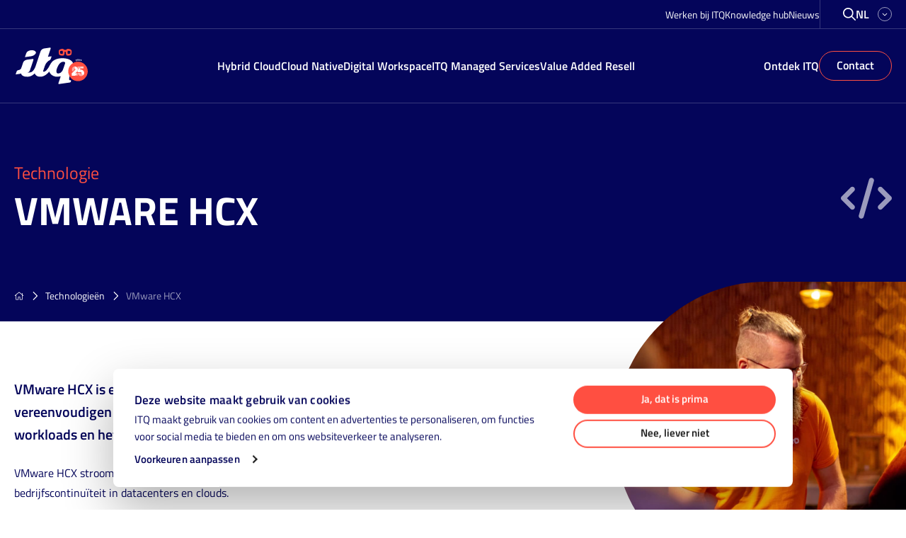

--- FILE ---
content_type: text/html; charset=UTF-8
request_url: https://itq.eu/nl/technologie/vmware-hcx/
body_size: 31501
content:
<!doctype html>
<html lang="nl-NL">
<head>
  <meta charset="utf-8">
<script>
var gform;gform||(document.addEventListener("gform_main_scripts_loaded",function(){gform.scriptsLoaded=!0}),document.addEventListener("gform/theme/scripts_loaded",function(){gform.themeScriptsLoaded=!0}),window.addEventListener("DOMContentLoaded",function(){gform.domLoaded=!0}),gform={domLoaded:!1,scriptsLoaded:!1,themeScriptsLoaded:!1,isFormEditor:()=>"function"==typeof InitializeEditor,callIfLoaded:function(o){return!(!gform.domLoaded||!gform.scriptsLoaded||!gform.themeScriptsLoaded&&!gform.isFormEditor()||(gform.isFormEditor()&&console.warn("The use of gform.initializeOnLoaded() is deprecated in the form editor context and will be removed in Gravity Forms 3.1."),o(),0))},initializeOnLoaded:function(o){gform.callIfLoaded(o)||(document.addEventListener("gform_main_scripts_loaded",()=>{gform.scriptsLoaded=!0,gform.callIfLoaded(o)}),document.addEventListener("gform/theme/scripts_loaded",()=>{gform.themeScriptsLoaded=!0,gform.callIfLoaded(o)}),window.addEventListener("DOMContentLoaded",()=>{gform.domLoaded=!0,gform.callIfLoaded(o)}))},hooks:{action:{},filter:{}},addAction:function(o,r,e,t){gform.addHook("action",o,r,e,t)},addFilter:function(o,r,e,t){gform.addHook("filter",o,r,e,t)},doAction:function(o){gform.doHook("action",o,arguments)},applyFilters:function(o){return gform.doHook("filter",o,arguments)},removeAction:function(o,r){gform.removeHook("action",o,r)},removeFilter:function(o,r,e){gform.removeHook("filter",o,r,e)},addHook:function(o,r,e,t,n){null==gform.hooks[o][r]&&(gform.hooks[o][r]=[]);var d=gform.hooks[o][r];null==n&&(n=r+"_"+d.length),gform.hooks[o][r].push({tag:n,callable:e,priority:t=null==t?10:t})},doHook:function(r,o,e){var t;if(e=Array.prototype.slice.call(e,1),null!=gform.hooks[r][o]&&((o=gform.hooks[r][o]).sort(function(o,r){return o.priority-r.priority}),o.forEach(function(o){"function"!=typeof(t=o.callable)&&(t=window[t]),"action"==r?t.apply(null,e):e[0]=t.apply(null,e)})),"filter"==r)return e[0]},removeHook:function(o,r,t,n){var e;null!=gform.hooks[o][r]&&(e=(e=gform.hooks[o][r]).filter(function(o,r,e){return!!(null!=n&&n!=o.tag||null!=t&&t!=o.priority)}),gform.hooks[o][r]=e)}});
</script>

  <meta http-equiv="x-ua-compatible" content="ie=edge">
  <meta name="viewport" content="width=device-width, initial-scale=1, shrink-to-fit=no">

  <meta name="base_assets" content="https://itq.eu/wp-content/themes/itq-theme/dist/">
  <meta name="base_resources" content="https://itq.eu/wp-content/themes/itq-theme/resources/">
  <meta name="wp-json" content="https://itq.eu/wp-json/">
  <meta name="wp-ajax" content="https://itq.eu/wp-admin/admin-ajax.php">
  <meta name="worker_dir" content="https://itq.eu/wp-content/themes/itq-theme/resources/scripts/workers">
  <meta name='robots' content='index, follow, max-image-preview:large, max-snippet:-1, max-video-preview:-1' />
	<style>img:is([sizes="auto" i], [sizes^="auto," i]) { contain-intrinsic-size: 3000px 1500px }</style>
	<link rel="alternate" href="https://itq.eu/technology/vmware-hcx/" hreflang="en" />
<link rel="alternate" href="https://itq.eu/nl/technologie/vmware-hcx/" hreflang="nl" />
<link rel="alternate" href="https://itq.eu/de/technologien/vmware-hcx/" hreflang="de" />
<link rel="alternate" href="https://itq.eu/fr/technologie/vmware-hcx/" hreflang="fr" />

<!-- Google Tag Manager for WordPress by gtm4wp.com -->
<script data-cfasync="false" data-pagespeed-no-defer>
	var gtm4wp_datalayer_name = "dataLayer";
	var dataLayer = dataLayer || [];
</script>
<!-- End Google Tag Manager for WordPress by gtm4wp.com -->
	<!-- This site is optimized with the Yoast SEO Premium plugin v26.6 (Yoast SEO v26.6) - https://yoast.com/wordpress/plugins/seo/ -->
	<title>VMware HCX - ITQ</title>
	<meta name="description" content="Vereenvoudig migraties met VMware HCX en ITQ. Moderniseer je datacenter met veilige en efficiënte mobiliteit. Lees nu meer!" />
	<link rel="canonical" href="https://itq.eu/nl/technologie/vmware-hcx/" />
	<meta property="og:locale" content="nl_NL" />
	<meta property="og:locale:alternate" content="en_GB" />
	<meta property="og:locale:alternate" content="de_DE" />
	<meta property="og:locale:alternate" content="fr_FR" />
	<meta property="og:type" content="article" />
	<meta property="og:title" content="VMware HCX" />
	<meta property="og:description" content="Vereenvoudig migraties met VMware HCX en ITQ. Moderniseer je datacenter met veilige en efficiënte mobiliteit. Lees nu meer!" />
	<meta property="og:url" content="https://itq.eu/nl/technologie/vmware-hcx/" />
	<meta property="og:site_name" content="ITQ" />
	<meta property="article:publisher" content="https://www.facebook.com/ITQ-306864542678638/" />
	<meta property="article:modified_time" content="2025-08-29T13:11:49+00:00" />
	<meta property="og:image" content="https://itq.eu/wp-content/uploads/2021/08/metalogoITQ-1.png" />
	<meta property="og:image:width" content="1200" />
	<meta property="og:image:height" content="630" />
	<meta property="og:image:type" content="image/png" />
	<meta name="twitter:card" content="summary_large_image" />
	<meta name="twitter:site" content="@itq" />
	<meta name="twitter:label1" content="Geschatte leestijd" />
	<meta name="twitter:data1" content="1 minuut" />
	<script type="application/ld+json" class="yoast-schema-graph">{"@context":"https://schema.org","@graph":[{"@type":"WebPage","@id":"https://itq.eu/nl/technologie/vmware-hcx/","url":"https://itq.eu/nl/technologie/vmware-hcx/","name":"VMware HCX - ITQ","isPartOf":{"@id":"https://itq.eu/nl/#website"},"datePublished":"2021-07-13T09:01:53+00:00","dateModified":"2025-08-29T13:11:49+00:00","description":"Vereenvoudig migraties met VMware HCX en ITQ. Moderniseer je datacenter met veilige en efficiënte mobiliteit. Lees nu meer!","breadcrumb":{"@id":"https://itq.eu/nl/technologie/vmware-hcx/#breadcrumb"},"inLanguage":"nl-NL","potentialAction":[{"@type":"ReadAction","target":["https://itq.eu/nl/technologie/vmware-hcx/"]}]},{"@type":"BreadcrumbList","@id":"https://itq.eu/nl/technologie/vmware-hcx/#breadcrumb","itemListElement":[{"@type":"ListItem","position":1,"name":"Home","item":"https://itq.eu/nl/"},{"@type":"ListItem","position":2,"name":"Technologieën","item":"https://itq.eu/nl/technologieen/"},{"@type":"ListItem","position":3,"name":"VMware HCX"}]},{"@type":"WebSite","@id":"https://itq.eu/nl/#website","url":"https://itq.eu/nl/","name":"ITQ","description":"Innovatieve IT-oplossingen voor Hybrid Cloud, Cloud Native en Digital Workspace","publisher":{"@id":"https://itq.eu/nl/#organization"},"potentialAction":[{"@type":"SearchAction","target":{"@type":"EntryPoint","urlTemplate":"https://itq.eu/nl/?s={search_term_string}"},"query-input":{"@type":"PropertyValueSpecification","valueRequired":true,"valueName":"search_term_string"}}],"inLanguage":"nl-NL"},{"@type":"Organization","@id":"https://itq.eu/nl/#organization","name":"ITQ","url":"https://itq.eu/nl/","logo":{"@type":"ImageObject","inLanguage":"nl-NL","@id":"https://itq.eu/nl/#/schema/logo/image/","url":"https://itq.eu/wp-content/uploads/2021/08/metalogoITQ-1.png","contentUrl":"https://itq.eu/wp-content/uploads/2021/08/metalogoITQ-1.png","width":1200,"height":630,"caption":"ITQ"},"image":{"@id":"https://itq.eu/nl/#/schema/logo/image/"},"sameAs":["https://www.facebook.com/ITQ-306864542678638/","https://x.com/itq","https://www.instagram.com/itq_consultancy/","https://www.linkedin.com/company/itq/","https://www.youtube.com/channel/UCUbl32jISWd70NICo4wIo0g"]}]}</script>
	<!-- / Yoast SEO Premium plugin. -->


<link rel='dns-prefetch' href='//www.google.com' />
<script>
window._wpemojiSettings = {"baseUrl":"https:\/\/s.w.org\/images\/core\/emoji\/16.0.1\/72x72\/","ext":".png","svgUrl":"https:\/\/s.w.org\/images\/core\/emoji\/16.0.1\/svg\/","svgExt":".svg","source":{"concatemoji":"https:\/\/itq.eu\/wp-includes\/js\/wp-emoji-release.min.js?ver=6.8.3"}};
/*! This file is auto-generated */
!function(s,n){var o,i,e;function c(e){try{var t={supportTests:e,timestamp:(new Date).valueOf()};sessionStorage.setItem(o,JSON.stringify(t))}catch(e){}}function p(e,t,n){e.clearRect(0,0,e.canvas.width,e.canvas.height),e.fillText(t,0,0);var t=new Uint32Array(e.getImageData(0,0,e.canvas.width,e.canvas.height).data),a=(e.clearRect(0,0,e.canvas.width,e.canvas.height),e.fillText(n,0,0),new Uint32Array(e.getImageData(0,0,e.canvas.width,e.canvas.height).data));return t.every(function(e,t){return e===a[t]})}function u(e,t){e.clearRect(0,0,e.canvas.width,e.canvas.height),e.fillText(t,0,0);for(var n=e.getImageData(16,16,1,1),a=0;a<n.data.length;a++)if(0!==n.data[a])return!1;return!0}function f(e,t,n,a){switch(t){case"flag":return n(e,"\ud83c\udff3\ufe0f\u200d\u26a7\ufe0f","\ud83c\udff3\ufe0f\u200b\u26a7\ufe0f")?!1:!n(e,"\ud83c\udde8\ud83c\uddf6","\ud83c\udde8\u200b\ud83c\uddf6")&&!n(e,"\ud83c\udff4\udb40\udc67\udb40\udc62\udb40\udc65\udb40\udc6e\udb40\udc67\udb40\udc7f","\ud83c\udff4\u200b\udb40\udc67\u200b\udb40\udc62\u200b\udb40\udc65\u200b\udb40\udc6e\u200b\udb40\udc67\u200b\udb40\udc7f");case"emoji":return!a(e,"\ud83e\udedf")}return!1}function g(e,t,n,a){var r="undefined"!=typeof WorkerGlobalScope&&self instanceof WorkerGlobalScope?new OffscreenCanvas(300,150):s.createElement("canvas"),o=r.getContext("2d",{willReadFrequently:!0}),i=(o.textBaseline="top",o.font="600 32px Arial",{});return e.forEach(function(e){i[e]=t(o,e,n,a)}),i}function t(e){var t=s.createElement("script");t.src=e,t.defer=!0,s.head.appendChild(t)}"undefined"!=typeof Promise&&(o="wpEmojiSettingsSupports",i=["flag","emoji"],n.supports={everything:!0,everythingExceptFlag:!0},e=new Promise(function(e){s.addEventListener("DOMContentLoaded",e,{once:!0})}),new Promise(function(t){var n=function(){try{var e=JSON.parse(sessionStorage.getItem(o));if("object"==typeof e&&"number"==typeof e.timestamp&&(new Date).valueOf()<e.timestamp+604800&&"object"==typeof e.supportTests)return e.supportTests}catch(e){}return null}();if(!n){if("undefined"!=typeof Worker&&"undefined"!=typeof OffscreenCanvas&&"undefined"!=typeof URL&&URL.createObjectURL&&"undefined"!=typeof Blob)try{var e="postMessage("+g.toString()+"("+[JSON.stringify(i),f.toString(),p.toString(),u.toString()].join(",")+"));",a=new Blob([e],{type:"text/javascript"}),r=new Worker(URL.createObjectURL(a),{name:"wpTestEmojiSupports"});return void(r.onmessage=function(e){c(n=e.data),r.terminate(),t(n)})}catch(e){}c(n=g(i,f,p,u))}t(n)}).then(function(e){for(var t in e)n.supports[t]=e[t],n.supports.everything=n.supports.everything&&n.supports[t],"flag"!==t&&(n.supports.everythingExceptFlag=n.supports.everythingExceptFlag&&n.supports[t]);n.supports.everythingExceptFlag=n.supports.everythingExceptFlag&&!n.supports.flag,n.DOMReady=!1,n.readyCallback=function(){n.DOMReady=!0}}).then(function(){return e}).then(function(){var e;n.supports.everything||(n.readyCallback(),(e=n.source||{}).concatemoji?t(e.concatemoji):e.wpemoji&&e.twemoji&&(t(e.twemoji),t(e.wpemoji)))}))}((window,document),window._wpemojiSettings);
</script>
<link rel='stylesheet' id='gfip_intlTelInput-css' href='https://itq.eu/wp-content/plugins/smart-phone-field-for-gravity-forms-pro-premium/assets/css/intlTelInput.min.css?ver=2.2.0' media='all' />
<style id='wp-emoji-styles-inline-css'>

	img.wp-smiley, img.emoji {
		display: inline !important;
		border: none !important;
		box-shadow: none !important;
		height: 1em !important;
		width: 1em !important;
		margin: 0 0.07em !important;
		vertical-align: -0.1em !important;
		background: none !important;
		padding: 0 !important;
	}
</style>
<style id='classic-theme-styles-inline-css'>
/*! This file is auto-generated */
.wp-block-button__link{color:#fff;background-color:#32373c;border-radius:9999px;box-shadow:none;text-decoration:none;padding:calc(.667em + 2px) calc(1.333em + 2px);font-size:1.125em}.wp-block-file__button{background:#32373c;color:#fff;text-decoration:none}
</style>
<style id='safe-svg-svg-icon-style-inline-css'>
.safe-svg-cover{text-align:center}.safe-svg-cover .safe-svg-inside{display:inline-block;max-width:100%}.safe-svg-cover svg{fill:currentColor;height:100%;max-height:100%;max-width:100%;width:100%}

</style>
<style id='global-styles-inline-css'>
:root{--wp--preset--aspect-ratio--square: 1;--wp--preset--aspect-ratio--4-3: 4/3;--wp--preset--aspect-ratio--3-4: 3/4;--wp--preset--aspect-ratio--3-2: 3/2;--wp--preset--aspect-ratio--2-3: 2/3;--wp--preset--aspect-ratio--16-9: 16/9;--wp--preset--aspect-ratio--9-16: 9/16;--wp--preset--color--black: #000000;--wp--preset--color--cyan-bluish-gray: #abb8c3;--wp--preset--color--white: #ffffff;--wp--preset--color--pale-pink: #f78da7;--wp--preset--color--vivid-red: #cf2e2e;--wp--preset--color--luminous-vivid-orange: #ff6900;--wp--preset--color--luminous-vivid-amber: #fcb900;--wp--preset--color--light-green-cyan: #7bdcb5;--wp--preset--color--vivid-green-cyan: #00d084;--wp--preset--color--pale-cyan-blue: #8ed1fc;--wp--preset--color--vivid-cyan-blue: #0693e3;--wp--preset--color--vivid-purple: #9b51e0;--wp--preset--gradient--vivid-cyan-blue-to-vivid-purple: linear-gradient(135deg,rgba(6,147,227,1) 0%,rgb(155,81,224) 100%);--wp--preset--gradient--light-green-cyan-to-vivid-green-cyan: linear-gradient(135deg,rgb(122,220,180) 0%,rgb(0,208,130) 100%);--wp--preset--gradient--luminous-vivid-amber-to-luminous-vivid-orange: linear-gradient(135deg,rgba(252,185,0,1) 0%,rgba(255,105,0,1) 100%);--wp--preset--gradient--luminous-vivid-orange-to-vivid-red: linear-gradient(135deg,rgba(255,105,0,1) 0%,rgb(207,46,46) 100%);--wp--preset--gradient--very-light-gray-to-cyan-bluish-gray: linear-gradient(135deg,rgb(238,238,238) 0%,rgb(169,184,195) 100%);--wp--preset--gradient--cool-to-warm-spectrum: linear-gradient(135deg,rgb(74,234,220) 0%,rgb(151,120,209) 20%,rgb(207,42,186) 40%,rgb(238,44,130) 60%,rgb(251,105,98) 80%,rgb(254,248,76) 100%);--wp--preset--gradient--blush-light-purple: linear-gradient(135deg,rgb(255,206,236) 0%,rgb(152,150,240) 100%);--wp--preset--gradient--blush-bordeaux: linear-gradient(135deg,rgb(254,205,165) 0%,rgb(254,45,45) 50%,rgb(107,0,62) 100%);--wp--preset--gradient--luminous-dusk: linear-gradient(135deg,rgb(255,203,112) 0%,rgb(199,81,192) 50%,rgb(65,88,208) 100%);--wp--preset--gradient--pale-ocean: linear-gradient(135deg,rgb(255,245,203) 0%,rgb(182,227,212) 50%,rgb(51,167,181) 100%);--wp--preset--gradient--electric-grass: linear-gradient(135deg,rgb(202,248,128) 0%,rgb(113,206,126) 100%);--wp--preset--gradient--midnight: linear-gradient(135deg,rgb(2,3,129) 0%,rgb(40,116,252) 100%);--wp--preset--font-size--small: 13px;--wp--preset--font-size--medium: 20px;--wp--preset--font-size--large: 36px;--wp--preset--font-size--x-large: 42px;--wp--preset--spacing--20: 0.44rem;--wp--preset--spacing--30: 0.67rem;--wp--preset--spacing--40: 1rem;--wp--preset--spacing--50: 1.5rem;--wp--preset--spacing--60: 2.25rem;--wp--preset--spacing--70: 3.38rem;--wp--preset--spacing--80: 5.06rem;--wp--preset--shadow--natural: 6px 6px 9px rgba(0, 0, 0, 0.2);--wp--preset--shadow--deep: 12px 12px 50px rgba(0, 0, 0, 0.4);--wp--preset--shadow--sharp: 6px 6px 0px rgba(0, 0, 0, 0.2);--wp--preset--shadow--outlined: 6px 6px 0px -3px rgba(255, 255, 255, 1), 6px 6px rgba(0, 0, 0, 1);--wp--preset--shadow--crisp: 6px 6px 0px rgba(0, 0, 0, 1);}:where(.is-layout-flex){gap: 0.5em;}:where(.is-layout-grid){gap: 0.5em;}body .is-layout-flex{display: flex;}.is-layout-flex{flex-wrap: wrap;align-items: center;}.is-layout-flex > :is(*, div){margin: 0;}body .is-layout-grid{display: grid;}.is-layout-grid > :is(*, div){margin: 0;}:where(.wp-block-columns.is-layout-flex){gap: 2em;}:where(.wp-block-columns.is-layout-grid){gap: 2em;}:where(.wp-block-post-template.is-layout-flex){gap: 1.25em;}:where(.wp-block-post-template.is-layout-grid){gap: 1.25em;}.has-black-color{color: var(--wp--preset--color--black) !important;}.has-cyan-bluish-gray-color{color: var(--wp--preset--color--cyan-bluish-gray) !important;}.has-white-color{color: var(--wp--preset--color--white) !important;}.has-pale-pink-color{color: var(--wp--preset--color--pale-pink) !important;}.has-vivid-red-color{color: var(--wp--preset--color--vivid-red) !important;}.has-luminous-vivid-orange-color{color: var(--wp--preset--color--luminous-vivid-orange) !important;}.has-luminous-vivid-amber-color{color: var(--wp--preset--color--luminous-vivid-amber) !important;}.has-light-green-cyan-color{color: var(--wp--preset--color--light-green-cyan) !important;}.has-vivid-green-cyan-color{color: var(--wp--preset--color--vivid-green-cyan) !important;}.has-pale-cyan-blue-color{color: var(--wp--preset--color--pale-cyan-blue) !important;}.has-vivid-cyan-blue-color{color: var(--wp--preset--color--vivid-cyan-blue) !important;}.has-vivid-purple-color{color: var(--wp--preset--color--vivid-purple) !important;}.has-black-background-color{background-color: var(--wp--preset--color--black) !important;}.has-cyan-bluish-gray-background-color{background-color: var(--wp--preset--color--cyan-bluish-gray) !important;}.has-white-background-color{background-color: var(--wp--preset--color--white) !important;}.has-pale-pink-background-color{background-color: var(--wp--preset--color--pale-pink) !important;}.has-vivid-red-background-color{background-color: var(--wp--preset--color--vivid-red) !important;}.has-luminous-vivid-orange-background-color{background-color: var(--wp--preset--color--luminous-vivid-orange) !important;}.has-luminous-vivid-amber-background-color{background-color: var(--wp--preset--color--luminous-vivid-amber) !important;}.has-light-green-cyan-background-color{background-color: var(--wp--preset--color--light-green-cyan) !important;}.has-vivid-green-cyan-background-color{background-color: var(--wp--preset--color--vivid-green-cyan) !important;}.has-pale-cyan-blue-background-color{background-color: var(--wp--preset--color--pale-cyan-blue) !important;}.has-vivid-cyan-blue-background-color{background-color: var(--wp--preset--color--vivid-cyan-blue) !important;}.has-vivid-purple-background-color{background-color: var(--wp--preset--color--vivid-purple) !important;}.has-black-border-color{border-color: var(--wp--preset--color--black) !important;}.has-cyan-bluish-gray-border-color{border-color: var(--wp--preset--color--cyan-bluish-gray) !important;}.has-white-border-color{border-color: var(--wp--preset--color--white) !important;}.has-pale-pink-border-color{border-color: var(--wp--preset--color--pale-pink) !important;}.has-vivid-red-border-color{border-color: var(--wp--preset--color--vivid-red) !important;}.has-luminous-vivid-orange-border-color{border-color: var(--wp--preset--color--luminous-vivid-orange) !important;}.has-luminous-vivid-amber-border-color{border-color: var(--wp--preset--color--luminous-vivid-amber) !important;}.has-light-green-cyan-border-color{border-color: var(--wp--preset--color--light-green-cyan) !important;}.has-vivid-green-cyan-border-color{border-color: var(--wp--preset--color--vivid-green-cyan) !important;}.has-pale-cyan-blue-border-color{border-color: var(--wp--preset--color--pale-cyan-blue) !important;}.has-vivid-cyan-blue-border-color{border-color: var(--wp--preset--color--vivid-cyan-blue) !important;}.has-vivid-purple-border-color{border-color: var(--wp--preset--color--vivid-purple) !important;}.has-vivid-cyan-blue-to-vivid-purple-gradient-background{background: var(--wp--preset--gradient--vivid-cyan-blue-to-vivid-purple) !important;}.has-light-green-cyan-to-vivid-green-cyan-gradient-background{background: var(--wp--preset--gradient--light-green-cyan-to-vivid-green-cyan) !important;}.has-luminous-vivid-amber-to-luminous-vivid-orange-gradient-background{background: var(--wp--preset--gradient--luminous-vivid-amber-to-luminous-vivid-orange) !important;}.has-luminous-vivid-orange-to-vivid-red-gradient-background{background: var(--wp--preset--gradient--luminous-vivid-orange-to-vivid-red) !important;}.has-very-light-gray-to-cyan-bluish-gray-gradient-background{background: var(--wp--preset--gradient--very-light-gray-to-cyan-bluish-gray) !important;}.has-cool-to-warm-spectrum-gradient-background{background: var(--wp--preset--gradient--cool-to-warm-spectrum) !important;}.has-blush-light-purple-gradient-background{background: var(--wp--preset--gradient--blush-light-purple) !important;}.has-blush-bordeaux-gradient-background{background: var(--wp--preset--gradient--blush-bordeaux) !important;}.has-luminous-dusk-gradient-background{background: var(--wp--preset--gradient--luminous-dusk) !important;}.has-pale-ocean-gradient-background{background: var(--wp--preset--gradient--pale-ocean) !important;}.has-electric-grass-gradient-background{background: var(--wp--preset--gradient--electric-grass) !important;}.has-midnight-gradient-background{background: var(--wp--preset--gradient--midnight) !important;}.has-small-font-size{font-size: var(--wp--preset--font-size--small) !important;}.has-medium-font-size{font-size: var(--wp--preset--font-size--medium) !important;}.has-large-font-size{font-size: var(--wp--preset--font-size--large) !important;}.has-x-large-font-size{font-size: var(--wp--preset--font-size--x-large) !important;}
:where(.wp-block-post-template.is-layout-flex){gap: 1.25em;}:where(.wp-block-post-template.is-layout-grid){gap: 1.25em;}
:where(.wp-block-columns.is-layout-flex){gap: 2em;}:where(.wp-block-columns.is-layout-grid){gap: 2em;}
:root :where(.wp-block-pullquote){font-size: 1.5em;line-height: 1.6;}
</style>
<link rel='stylesheet' id='itq/app-legacy.css-css' href='https://itq.eu/wp-content/themes/itq-theme/dist/styles/app.legacy.css?ver=424f13485222c9546b0eb9d01b6c68a6' media='all' />
<script src="https://itq.eu/wp-includes/js/jquery/jquery.min.js?ver=3.7.1" id="jquery-core-js"></script>
<script defer='defer' src="https://itq.eu/wp-content/plugins/gravityforms/js/jquery.json.min.js?ver=2.9.24" id="gform_json-js"></script>
<script id="gform_gravityforms-js-extra">
var gf_global = {"gf_currency_config":{"name":"Euro","symbol_left":"","symbol_right":"&#8364;","symbol_padding":" ","thousand_separator":".","decimal_separator":",","decimals":2,"code":"EUR"},"base_url":"https:\/\/itq.eu\/wp-content\/plugins\/gravityforms","number_formats":[],"spinnerUrl":"https:\/\/itq.eu\/wp-content\/plugins\/gravityforms\/images\/spinner.svg","version_hash":"9564567bb3bdac65999c1206c839cec6","strings":{"newRowAdded":"Nieuwe rij toegevoegd.","rowRemoved":"Rij verwijderd","formSaved":"Het formulier is opgeslagen. De inhoud bevat de link om terug te keren en het formulier in te vullen."}};
var gform_i18n = {"datepicker":{"days":{"monday":"Ma","tuesday":"Di","wednesday":"Wo","thursday":"Do","friday":"Vr","saturday":"Za","sunday":"Zo"},"months":{"january":"Januari","february":"Februari","march":"Maart","april":"April","may":"Mei","june":"Juni","july":"Juli","august":"Augustus","september":"September","october":"Oktober","november":"November","december":"December"},"firstDay":1,"iconText":"Selecteer een datum"}};
var gf_legacy_multi = {"16":""};
var gform_gravityforms = {"strings":{"invalid_file_extension":"Dit bestandstype is niet toegestaan. Moet \u00e9\u00e9n van de volgende zijn:","delete_file":"Dit bestand verwijderen","in_progress":"in behandeling","file_exceeds_limit":"Bestand overschrijdt limiet bestandsgrootte","illegal_extension":"Dit type bestand is niet toegestaan.","max_reached":"Maximale aantal bestanden bereikt","unknown_error":"Er was een probleem bij het opslaan van het bestand op de server","currently_uploading":"Wacht tot het uploaden is voltooid","cancel":"Annuleren","cancel_upload":"Deze upload annuleren","cancelled":"Geannuleerd","error":"Fout","message":"Bericht"},"vars":{"images_url":"https:\/\/itq.eu\/wp-content\/plugins\/gravityforms\/images"}};
</script>
<script defer='defer' src="https://itq.eu/wp-content/plugins/gravityforms/js/gravityforms.min.js?ver=2.9.24" id="gform_gravityforms-js"></script>
<script defer='defer' src="https://www.google.com/recaptcha/api.js?hl=en&amp;ver=6.8.3#038;render=explicit" id="gform_recaptcha-js"></script>
<script defer='defer' src="https://itq.eu/wp-content/plugins/gravityforms/assets/js/dist/utils.min.js?ver=48a3755090e76a154853db28fc254681" id="gform_gravityforms_utils-js"></script>
<script src="https://itq.eu/wp-content/plugins/smart-phone-field-for-gravity-forms-pro-premium/assets/js/intlTelInputWithUtils.min.js?ver=2.2.0" id="gfip_intlTelInput-js"></script>
<script></script><link rel="https://api.w.org/" href="https://itq.eu/wp-json/" /><link rel="EditURI" type="application/rsd+xml" title="RSD" href="https://itq.eu/xmlrpc.php?rsd" />
<meta name="generator" content="WordPress 6.8.3" />
<link rel='shortlink' href='https://itq.eu/?p=10434' />
<link rel="alternate" title="oEmbed (JSON)" type="application/json+oembed" href="https://itq.eu/wp-json/oembed/1.0/embed?url=https%3A%2F%2Fitq.eu%2Fnl%2Ftechnologie%2Fvmware-hcx%2F&#038;lang=nl" />
<link rel="alternate" title="oEmbed (XML)" type="text/xml+oembed" href="https://itq.eu/wp-json/oembed/1.0/embed?url=https%3A%2F%2Fitq.eu%2Fnl%2Ftechnologie%2Fvmware-hcx%2F&#038;format=xml&#038;lang=nl" />

<!-- Google Tag Manager for WordPress by gtm4wp.com -->
<!-- GTM Container placement set to footer -->
<script data-cfasync="false" data-pagespeed-no-defer>
	var dataLayer_content = {"pagePostType":"technology","pagePostType2":"single-technology","pagePostAuthor":"Hybrid Cloud"};
	dataLayer.push( dataLayer_content );
</script>
<script data-cfasync="false" data-pagespeed-no-defer>
(function(w,d,s,l,i){w[l]=w[l]||[];w[l].push({'gtm.start':
new Date().getTime(),event:'gtm.js'});var f=d.getElementsByTagName(s)[0],
j=d.createElement(s),dl=l!='dataLayer'?'&l='+l:'';j.async=true;j.src=
'//gtm.itq.eu/gtm.js?id='+i+dl;f.parentNode.insertBefore(j,f);
})(window,document,'script','dataLayer','GTM-5NKQD26');
</script>
<!-- End Google Tag Manager for WordPress by gtm4wp.com --><meta name="generator" content="Powered by WPBakery Page Builder - drag and drop page builder for WordPress."/>
<link rel="icon" href="https://itq.eu/wp-content/uploads/2021/06/cropped-favicon-32x32.png" sizes="32x32" />
<link rel="icon" href="https://itq.eu/wp-content/uploads/2021/06/cropped-favicon-192x192.png" sizes="192x192" />
<link rel="apple-touch-icon" href="https://itq.eu/wp-content/uploads/2021/06/cropped-favicon-180x180.png" />
<meta name="msapplication-TileImage" content="https://itq.eu/wp-content/uploads/2021/06/cropped-favicon-270x270.png" />
    <script type="application/javascript">
        (function ($) {
            $(document).on('facetwp-refresh', function () {
                $('body').addClass('loading');
            });
            $(document).on('facetwp-loaded', function () {
                $('body').removeClass('loading');
            });
        })(jQuery);
    </script>
    		<style id="wp-custom-css">
			.post-ticker__posts:not(.swiper-container-initialized) {
	display: flex;
	align-content: center;
}

.post-ticker__posts:not(.swiper-container-initialized) .swiper-wrapper {
	display: flex;
	gap: 1rem;
	align-items: center;
}

.post-ticker__posts:not(.swiper-container-initialized) .swiper-wrapper > * {
	flex: 1 0 auto;
}		</style>
		<noscript><style> .wpb_animate_when_almost_visible { opacity: 1; }</style></noscript></head>
<body class="wp-singular technology-template-default single single-technology postid-10434 wp-embed-responsive wp-theme-itq-theme no-js vmware-hcx wpb-js-composer js-comp-ver-8.7.2 vc_responsive breadcrumbs-magic">
<header class="header" data-component="header">
  <div class="flex flex-col flex-wrap">

    <div class="header__top-bar">
  <div class="header__top-bar--inner container">
    <div class="header__top-bar--inner-start">
              <div class="menu-top-menu-nl-container"><ul id="menu-top-menu-nl" class="menu"><li id="menu-item-24516" class="menu-item menu-item-type-custom menu-item-object-custom menu-item-24516"><a href="https://joinitq.eu/l/nl">Werken bij ITQ</a></li>
<li id="menu-item-17237" class="menu-item menu-item-type-post_type menu-item-object-page menu-item-17237"><a href="https://itq.eu/knowledge-hub/">Knowledge hub</a></li>
<li id="menu-item-17236" class="menu-item menu-item-type-post_type menu-item-object-page menu-item-17236"><a href="https://itq.eu/nl/nieuws/">Nieuws</a></li>
</ul></div>
          </div>

    <div class="header__top-bar--inner-end">
      <button class="search-button">
        <span class="fa-icon">
  <svg xmlns="http://www.w3.org/2000/svg" viewBox="0 0 512 512"><!--! Font Awesome Pro 6.4.0 by @fontawesome - https://fontawesome.com License - https://fontawesome.com/license (Commercial License) Copyright 2023 Fonticons, Inc. --><path d="M368 208A160 160 0 1 0 48 208a160 160 0 1 0 320 0zM337.1 371.1C301.7 399.2 256.8 416 208 416C93.1 416 0 322.9 0 208S93.1 0 208 0S416 93.1 416 208c0 48.8-16.8 93.7-44.9 129.1L505 471c9.4 9.4 9.4 24.6 0 33.9s-24.6 9.4-33.9 0L337.1 371.1z"/></svg>
</span>
      </button>
      <nav class="language-switcher">
    <button class="language-switcher__button js-open-language-selector">
      <span>nl</span>

      <span class="fa-icon">
  <svg xmlns="http://www.w3.org/2000/svg" viewBox="0 0 512 512"><!--! Font Awesome Pro 6.4.0 by @fontawesome - https://fontawesome.com License - https://fontawesome.com/license (Commercial License) Copyright 2023 Fonticons, Inc. --><path d="M239 401c9.4 9.4 24.6 9.4 33.9 0L465 209c9.4-9.4 9.4-24.6 0-33.9s-24.6-9.4-33.9 0l-175 175L81 175c-9.4-9.4-24.6-9.4-33.9 0s-9.4 24.6 0 33.9L239 401z"/></svg>
</span>
    </button>

    <ul class="language-selector">
              <li>
          <a href="https://itq.eu/technology/vmware-hcx/"
             class="language-selector__language">
            English
          </a>
        </li>
              <li>
          <a href="https://itq.eu/nl/technologie/vmware-hcx/"
             class="language-selector__language">
            Nederlands
          </a>
        </li>
              <li>
          <a href="https://itq.eu/de/technologien/vmware-hcx/"
             class="language-selector__language">
            Deutsch
          </a>
        </li>
              <li>
          <a href="https://itq.eu/fr/technologie/vmware-hcx/"
             class="language-selector__language">
            Français
          </a>
        </li>
          </ul>
  </nav>
    </div>
  </div>
</div>

    <div class="header__main">
      <div class="container container--flex">
        <a
  class="brand"
  href="https://itq.eu/nl/"
  data-component="header-logo"
>
      <?xml version="1.0" encoding="UTF-8"?> <svg xmlns="http://www.w3.org/2000/svg" id="Layer_1" version="1.1" height="61" viewBox="0 0 841.89 446.25"><defs><style> .st0, .st1 { fill: #fff; } .st1 { fill-rule: evenodd; } .st2 { fill: #ff4f41; } </style></defs><g><path class="st0" d="M692.38,150.72l4.41,10.62.66-.11.8-11.47,3.78-.62-1.71,21.14-3.75.61.59-6.27-2.69.44-5.86-13.73,3.78-.62Z"></path><path class="st0" d="M717.12,159.46l.2,2.86s-3.29.98-5.98,1.11c-4.37.22-6.33-1.86-6.59-7.07-.25-5.15,1.79-7.89,6.01-8.1,4.25-.21,6.42,1.86,6.63,6.23l-.16,2.71-8.51.42c.11,1.73.96,2.48,3.05,2.37,2.37-.12,5.34-.53,5.34-.53ZM713.57,154.42c-.12-2.34-.82-3.06-2.64-2.97-1.85.09-2.44,1.02-2.36,3.22l5.01-.25Z"></path><path class="st0" d="M731.39,159.64c0,.87.09,1.23.86,1.42l-.31,2.91c-1.94-.13-2.91-.4-4.07-1.29,0,0-2.15.87-4.32.73-3.04-.2-4.37-1.98-4.16-5.04.22-3.27,2.16-4.07,5.36-4.09l3.11-.02.06-.9c.08-1.24-.44-1.6-1.6-1.68-1.91-.13-5.45-.13-5.45-.13l.07-2.7s3.15-.63,5.93-.44c3.76.25,5.17,1.83,4.94,5.21l-.4,6.02ZM725.03,157.01c-1.02.02-1.66.47-1.73,1.51-.07,1.01.26,1.73,1.3,1.8,1.24.08,2.87-.27,2.87-.27l.21-3.09-2.65.06Z"></path><path class="st0" d="M736.77,149.77l3.8.65-.26,1.51s2.64-1.02,4.89-1.08l-.66,3.86c-2.6.06-4.75.43-4.75.43l-1.63,9.57-3.83-.65,2.44-14.28Z"></path><path class="st0" d="M757.4,158.12s-3.35-1.39-4.97-1.83c-1.62-.44-2.06-.17-2.26.58-.17.64.32.93,2.76,2.1,3.08,1.47,3.97,2.74,3.2,5.56-.89,3.27-3.36,3.95-6.85,3-2.07-.56-5.19-2.13-5.19-2.13l.97-3.1s3.35,1.39,4.77,1.78c1.79.49,2.36.25,2.56-.47.17-.62-.06-.98-2.52-2.1-2.88-1.33-4.28-2.49-3.44-5.56.88-3.24,3.7-3.89,6.64-3.09,2.01.55,5.23,2.18,5.23,2.18l-.9,3.09Z"></path></g><path class="st2 logo__goggles" d="M645.68,58.85c-.04-10.43-8.69-20.68-19.3-22.83l.26.06c-7.76-1.85-14.95-4.33-21.97-4.74l-.26-.02h-.27c-6.46.04-12.88,3.46-17.5,8.64-3.33,2.38-6.5,3.87-13.7,3.87s-10.52-1.56-13.93-4.03c-4.61-5.08-10.95-8.43-17.35-8.47h-.26l-.27.02c-7.01.41-14.2,2.89-21.97,4.74l.27-.06c-10.6,2.15-19.26,12.4-19.3,22.83-.27,11.19.34,15.25,1.83,27.6l.02.15.02.15c1.1,6.93,5.36,15.87,19.52,19.03,8.89,1.99,19.2,2.85,24.81,2.68,12.05-.51,16.9-10.8,18.65-22.89,1.11-7.62,1.79-13,1.72-19.31.14-.2,1.06-1.21,5.49-1.21s6.42.76,6.93.96c-.09,6.42.59,11.84,1.71,19.57,1.76,12.09,6.61,22.38,18.65,22.89,5.61.17,15.92-.69,24.81-2.68,14.16-3.17,18.42-12.1,19.52-19.03l.03-.15.02-.15c1.49-12.35,2.09-16.41,1.82-27.6ZM545.36,83.07c-.26,3.12-2.96,4.87-4.97,4.94-3.32.08-9.99-.38-17.67-1.67-5.92-.99-6.33-2.65-6.62-3.99-1.31-8.41-1.17-18.84-1.09-20.69.08-1.87,2.9-4.57,5.85-5.01l.13-.02.13-.02c6.44-1.16,12.43-2.19,17.78-2.46,2.75-.11,6.01,2.01,6.78,5.82,1.39,9.14-.02,14.82-.33,23.13ZM629.69,82.4c-.29,1.33-.77,2.96-6.6,3.93-7.68,1.29-14.36,1.75-17.67,1.67-2-.07-4.7-1.82-4.97-4.94-.32-8.34-1.73-14.03-.32-23.25l-.03.22c.74-3.87,4.02-6.01,6.8-5.91,5.35.28,11.35,1.31,17.78,2.46l.13.02.13.02c2.95.45,5.76,3.14,5.85,5.01.08,1.86.22,12.34-1.1,20.75Z"></path><path class="st0" d="M660.89,224.99c14.1-41.58-27.86-87.35-119.76-87.81-45.1,0-77.79,10.55-103.76,29.94-22.73,16.1-43.5,61.51-43.89,61.51h-.03c-7.91,17.31-28.21,41.73-35.04,47.84-5.56,5.13-16.95,12.94-24.81,12.94-2.52,0-4.5-.63-5.94-1.88-1.44-1.27-3.07-4.19-2.15-6.75.72-1.99,19.23-57.34,19.23-57.34,10.02-29.89,31.72-54.85,51.69-62.37,3.4-1.28,10.31-5.24,13.43-14.16,3.11-8.92,10.47-31.53,10.47-31.53l-41.46,5.89s26.44-79.53,28.77-86c3.48-10.61,6.08-18.78-11.07-16.34-6.12.9-43.04,6.22-54.9,7.84-11.86,1.61-37.26,7.34-46.45,36.05-2.16,5.39-54.88,164.67-56.86,170.42-11.68,30.9-32.67,59.61-54.01,62.83-10.14,1.47-40.25,5.71-38.97,5.53,8.34-1.14,26.48-11.36,31.76-27.87,4.31-13.31,34.52-103.27,36.79-110.07,3.52-10.49,5.02-19.94-11.73-17.58-6.36.94-43.21,6.13-55.54,7.83-12.33,1.69-39.31,8.07-48.16,38.21-1.87,5.79-18.74,55.96-18.74,55.96-9.47,21.15-21.24,19.08-39.18,25.83-3.4,1.28-10.59,5.24-13.71,14.17-3.02,8.86-10.61,31.81-10.61,31.81l45.94-6.55c3.28-.47,6.48-1.25,9.59-2.37,1.8-.64,3.99-1.38,6.31-2.64,0,2.38,1.51,8.14,3.02,10.73,5.76,9.9,15.47,17.19,29.13,21.86,5.03,1.8,10.24,3.05,15.64,3.78,5.39.72,14.92,1.04,21.75,1.04l-.04.02c14.65-.04,44.68-.71,83.33-37.35,4.1,11.07,18.31,37.14,60.23,37.14,16.97-.05,54.53-.89,102.25-57.5,3.43,9.14,8.64,17.78,15.68,25.88,9.35,10.79,20.31,18.8,32.9,24,12.59,5.21,25.53,7.82,38.83,7.82,7.54,0,26.34-2.51,41.91-4.79,0,0-22.06,66.43-23.42,70.19-3.5,10.48-6.13,18.5,9.75,16.16q5.18-.79,110.72-15.85c14.35-1.93,15.09-7.45,16.45-11.22,3.25-10.53,4.55-18.44-10.15-16.37-.38.06-.86.13-1.41.21-3.99.18-14.14-2.95-3.22-40.79,3.86-11.52,39.04-117.39,39.44-118.33ZM571,196.14c-2.23,6.99-17.88,53.74-19.91,59.7-2.04,5.96-16.6,53.41-57.96,53.41-26.94,0-18.46-39.8-16.06-47.03,1.33-4.43,25.06-85.23,73.19-85.23,16.85,0,24.66,7.56,20.75,19.15ZM244.24,72.61c-1.29-16.8-26.95-29.12-59.3-24.55-28.36,4.01-44.89,19.49-49.92,34.75-.71,2.16-14.15,42.26-14.15,42.26,0,0,47.37-6.74,67.76-9.67,30.51-4.34,56.89-25.99,55.61-42.79ZM393.45,228.64l.02-.03s-.33.03-.02.03Z"></path><circle class="st2" cx="716.29" cy="285.94" r="109.35"></circle><g><path class="st1" d="M687.29,270.39l.05.05-40.14,40.14h-.39v-1.61l39.53-39.53-.05-.05c2.88-2.88,2.88-7.55,0-10.43-2.88-2.88-7.55-2.88-10.43,0-2.88,2.88-2.88,7.55,0,10.43l-1,1c-3.43-3.43-3.43-9,0-12.43,3.43-3.43,9-3.43,12.43,0,3.43,3.43,3.43,9,0,12.43h0ZM689.2,272.29l-38.08,38.08-1-1,38.08-38.08c3.93-3.93,3.93-10.31,0-14.24-3.93-3.93-10.31-3.93-14.24,0-3.93,3.93-3.93,10.31,0,14.24l-1,1c-4.48-4.48-4.48-11.76,0-16.24,4.48-4.48,11.76-4.48,16.24,0,4.48,4.48,4.48,11.76,0,16.24h0ZM691.1,274.2l-36.18,36.18-1-1,36.18-36.18c4.98-4.98,4.98-13.07,0-18.05-4.98-4.98-13.07-4.98-18.05,0-4.98,4.98-4.98,13.07,0,18.05l-1,1c-5.53-5.53-5.53-14.52,0-20.05,5.53-5.53,14.52-5.53,20.05,0,5.53,5.53,5.53,14.52,0,20.05h0ZM693.01,276.1l-34.27,34.27-1-1,34.27-34.27c6.03-6.03,6.03-15.83,0-21.86-6.03-6.03-15.83-6.03-21.86,0-6.03,6.03-6.03,15.83,0,21.86l-1,1c-6.58-6.58-6.58-17.27,0-23.86,6.58-6.58,17.27-6.58,23.86,0,6.58,6.58,6.58,17.27,0,23.86h0ZM693.91,277.01c7.08-7.08,7.08-18.59,0-25.67-7.08-7.08-18.59-7.08-25.67,0-7.08,7.08-7.08,18.59,0,25.67l-1,1c-7.64-7.63-7.64-20.03,0-27.67,7.63-7.63,20.03-7.63,27.67,0,7.64,7.64,7.64,20.03,0,27.67l-32.37,32.37-1-1,32.37-32.37h0ZM695.82,278.91c8.14-8.14,8.14-21.35,0-29.48-8.14-8.14-21.35-8.14-29.48,0-8.14,8.14-8.14,21.35,0,29.48l-1,1c-8.69-8.69-8.69-22.79,0-31.48,8.69-8.69,22.79-8.69,31.48,0,8.69,8.69,8.69,22.79,0,31.48l-30.46,30.46-1-1,30.46-30.46h0ZM697.72,280.82c9.19-9.19,9.19-24.1,0-33.29-9.19-9.19-24.1-9.19-33.29,0-9.19,9.19-9.19,24.1,0,33.29l-1,1c-9.74-9.74-9.74-25.55,0-35.29,9.74-9.74,25.55-9.74,35.29,0,9.74,9.74,9.74,25.55,0,35.29l-28.56,28.56-1-1,28.56-28.56h0ZM699.63,282.72c10.24-10.24,10.24-26.86,0-37.1-10.24-10.24-26.86-10.24-37.1,0-10.24,10.24-10.24,26.86,0,37.1l-1,1c-10.79-10.79-10.79-28.31,0-39.1,10.79-10.79,28.31-10.79,39.1,0,10.79,10.79,10.79,28.31,0,39.1l-26.65,26.65-1-1,26.65-26.65h0ZM701.53,284.63c11.29-11.29,11.29-29.62,0-40.91-11.29-11.29-29.62-11.29-40.91,0-11.29,11.29-11.29,29.62,0,40.91l-1,1c-11.84-11.84-11.84-31.07,0-42.91,11.84-11.84,31.07-11.84,42.91,0,11.84,11.84,11.84,31.07,0,42.91l-24.75,24.75-1-1,24.75-24.75h0ZM703.44,286.53c12.34-12.34,12.34-32.38,0-44.72-12.34-12.34-32.38-12.34-44.72,0-12.34,12.34-12.34,32.38,0,44.72l-1,1c-12.89-12.89-12.89-33.82,0-46.72,12.89-12.89,33.83-12.89,46.72,0,12.89,12.89,12.89,33.82,0,46.72l-22.84,22.84-1-1,22.84-22.84h0Z"></path><path class="st1" d="M646.81,310.58v-1.41h66.59v1.41h-66.59ZM713.4,330.72v1.41h-66.59v-1.41h66.59ZM646.81,313.27v-1.41h66.59v1.41h-66.59ZM713.4,334.82h-66.59v-1.41h66.59v1.41h0ZM713.4,328.02v1.41h-66.59v-1.41h66.59ZM646.81,315.97v-1.41h66.59v1.41h-66.59ZM713.4,325.33v1.41h-66.59v-1.41h66.59ZM646.81,318.66v-1.41h66.59v1.41h-66.59ZM713.4,322.64v1.41h-66.59v-1.41h66.59ZM646.81,321.35v-1.41h66.59v1.41h-66.59Z"></path><path class="st1" d="M647.86,309.92l-.66.66h-.39v-1.61l39.53-39.53-.05-.05c2.88-2.88,2.88-7.55,0-10.43-1.1-1.1-2.46-1.78-3.89-2.04-.53-.1-1.08-.13-1.62-.11v-25.66c.54,0,1.08,0,1.62.03,8.01.32,15.92,3.53,22.03,9.64,12.89,12.89,12.89,33.82,0,46.72l-22.3,22.3v.08h-.08l-.45.45-.45-.45h-2.9l-.45.45-.45-.45h-2.9l-.45.45-.45-.45h-2.9l-.45.45-.45-.45h-2.9l-.45.45-.45-.45h-2.9l-.45.45-.45-.45h-2.9l-.45.45-.45-.45h-2.9l-.45.45-.45-.45h-2.9l-.45.45-.45-.45h-2.81,0Z"></path><polygon class="st1" points="708.57 309.17 646.81 309.17 646.81 334.82 682.91 334.82 708.57 309.17 708.57 309.17"></polygon><g><path class="st1" d="M739.77,266.88h9.5c19.72,0,35.73,16.01,35.73,35.73s-16.01,35.73-35.73,35.73-35.73-16.01-35.73-35.73h1.53c0,18.87,15.32,34.2,34.2,34.2s34.2-15.32,34.2-34.2-15.32-34.2-34.2-34.2h-7.98v1.39h7.98c18.11,0,32.81,14.7,32.81,32.81s-14.7,32.81-32.81,32.81-32.81-14.7-32.81-32.81h1.53c0,17.27,14.02,31.28,31.28,31.28s31.28-14.02,31.28-31.28-14.02-31.28-31.28-31.28h-7.98v1.39h7.98c16.5,0,29.9,13.4,29.9,29.9s-13.4,29.9-29.9,29.9-29.9-13.4-29.9-29.9h1.53c0,15.66,12.71,28.37,28.37,28.37s28.37-12.71,28.37-28.37-12.71-28.37-28.37-28.37h-7.98v1.39h7.98c14.89,0,26.98,12.09,26.98,26.98s-12.09,26.98-26.98,26.98-26.98-12.09-26.98-26.98h1.53c0,14.05,11.41,25.46,25.46,25.46s25.46-11.41,25.46-25.46-11.41-25.46-25.46-25.46h-7.98v1.39h7.98c13.29,0,24.07,10.79,24.07,24.07s-10.79,24.07-24.07,24.07-24.07-10.79-24.07-24.07h1.53c0,12.44,10.1,22.54,22.54,22.54s22.54-10.1,22.54-22.54-10.1-22.54-22.54-22.54h-7.98v1.39h7.98c11.68,0,21.16,9.48,21.16,21.16s-9.48,21.16-21.16,21.16-21.16-9.48-21.16-21.16h1.53c0,10.83,8.8,19.63,19.63,19.63s19.63-8.8,19.63-19.63-8.8-19.63-19.63-19.63h-7.98v1.39h7.98c10.07,0,18.24,8.17,18.24,18.24s-8.17,18.24-18.24,18.24-18.24-8.18-18.24-18.24h1.53c0,9.23,7.49,16.72,16.72,16.72s16.72-7.49,16.72-16.72-7.49-16.72-16.72-16.72h-7.98v1.39h7.98c8.46,0,15.33,6.87,15.33,15.33s-6.87,15.33-15.33,15.33-15.33-6.87-15.33-15.33h1.53c0,7.62,6.19,13.8,13.8,13.8s13.8-6.19,13.8-13.8-6.19-13.8-13.8-13.8h-7.98v1.39h7.98c6.85,0,12.42,5.56,12.42,12.42s-5.56,12.42-12.42,12.42-12.42-5.56-12.42-12.42h1.53c0,6.01,4.88,10.89,10.89,10.89s10.89-4.88,10.89-10.89-4.88-10.89-10.89-10.89h-7.98v1.39h7.98c5.25,0,9.5,4.26,9.5,9.5s-4.26,9.5-9.5,9.5-9.5-4.26-9.5-9.5h1.53c0,4.4,3.57,7.98,7.98,7.98s7.98-3.57,7.98-7.98-3.57-7.98-7.98-7.98h-9.5v-27.75h0Z"></path><path class="st1" d="M715.07,294.63h-1.53v-63.48h1.53v63.48h0ZM741.29,294.63h-1.53v-63.48h1.53v63.48h0ZM716.46,231.15h1.53v63.48h-1.53v-63.48h0ZM738.38,294.63h-1.53v-63.48h1.53v63.48h0ZM719.37,231.15h1.53v63.48h-1.53v-63.48h0ZM735.47,294.63h-1.53v-63.48h1.53v63.48h0ZM722.28,231.15h1.53v63.48h-1.53v-63.48h0ZM732.55,294.63h-1.53v-63.48h1.53v63.48h0ZM725.2,231.15h1.53v63.48h-1.53v-63.48h0ZM729.64,294.63h-1.53v-63.48h1.53v63.48h0Z"></path><path class="st1" d="M778.4,231.15v1.53h-37.87v-1.53h37.87ZM740.53,255.98v-1.53h37.87v1.53h-37.87ZM778.4,234.06v1.53h-37.87v-1.53h37.87ZM740.53,253.07v-1.53h37.87v1.53h-37.87ZM778.4,236.97v1.53h-37.87v-1.53h37.87ZM740.53,250.15v-1.53h37.87v1.53h-37.87ZM778.4,239.89v1.53h-37.87v-1.53h37.87ZM740.53,247.24v-1.53h37.87v1.53h-37.87ZM778.4,242.8v1.53h-37.87v-1.53h37.87Z"></path><path class="st1" d="M755.49,307.59c1.1-1.37,1.75-3.1,1.75-4.99,0-4.4-3.57-7.98-7.98-7.98h-9.5v-27.75h9.5c19.72,0,35.73,16.01,35.73,35.73,0,9.54-3.75,18.22-9.86,24.63-.4.42-.81.83-1.24,1.24l-19.64-19.64c.46-.37.87-.78,1.24-1.24h0Z"></path><polygon class="st1" points="741.29 243.56 713.54 271.37 713.54 294.63 741.29 294.63 741.29 243.56 741.29 243.56"></polygon></g></g></svg> 
  </a>

        <nav class="primary-nav" data-component="header-navigation">
      <div class="submenu-wrapper">

  <a href="https://itq.eu/nl/oplossing/hybrid-cloud/"
     class="primary-menu-item primary-menu-item--parent  menu-item menu-item-type-post_type menu-item-object-solution current-menu-ancestor menu-item-10590 menu-item-has-children"
          data-children
          >

    <span class="link-content">
        Hybrid Cloud
    </span>
          <span class="fa-icon">
  <svg xmlns="http://www.w3.org/2000/svg" viewBox="0 0 320 512"><!--! Font Awesome Pro 6.4.0 by @fontawesome - https://fontawesome.com License - https://fontawesome.com/license (Commercial License) Copyright 2023 Fonticons, Inc. --><path d="M305 239c9.4 9.4 9.4 24.6 0 33.9L113 465c-9.4 9.4-24.6 9.4-33.9 0s-9.4-24.6 0-33.9l175-175L79 81c-9.4-9.4-9.4-24.6 0-33.9s24.6-9.4 33.9 0L305 239z"/></svg>
</span>
      </a>

      <div class="submenu ">
  <button class="js-return-to-menu return-to-menu">
    <span class="fa-icon">
  <svg xmlns="http://www.w3.org/2000/svg" viewBox="0 0 320 512"><!--! Font Awesome Pro 6.4.0 by @fontawesome - https://fontawesome.com License - https://fontawesome.com/license (Commercial License) Copyright 2023 Fonticons, Inc. --><path d="M15 239c-9.4 9.4-9.4 24.6 0 33.9L207 465c9.4 9.4 24.6 9.4 33.9 0s9.4-24.6 0-33.9L65.9 256 241 81c9.4-9.4 9.4-24.6 0-33.9s-24.6-9.4-33.9 0L15 239z"/></svg>
</span>
    <span>Terug naar overzicht</span>
  </button>

  <nav class="subnavigation !overflow-hidden xl:container">
    
      <a class="submenu-header  menu-item menu-item-type-custom menu-item-object-custom menu-item-10608 menu-item-has-children" href="#">
        <span class="link-content">
          Solutions
        </span>
      </a>

      <ul class="subnavigation-items">
                  <li>
  <a href="https://itq.eu/nl/oplossing/hybrid-cloud/data-center-modernization/" class="subnavigation-item  menu-item menu-item-type-post_type menu-item-object-solution menu-item-10591">
    <span class="link-content">
      Data Center Modernization
    </span>
  </a>
</li>

<li>
  <a href="https://itq.eu/nl/oplossing/hybrid-cloud/sovereign-cloud/" class="subnavigation-item  menu-item menu-item-type-post_type menu-item-object-solution menu-item-21482">
    <span class="link-content">
      Sovereign Cloud
    </span>
  </a>
</li>

<li>
  <a href="https://itq.eu/nl/oplossing/hybrid-cloud/public-cloud-landing-zones/" class="subnavigation-item  menu-item menu-item-type-post_type menu-item-object-solution menu-item-21483">
    <span class="link-content">
      Publieke Cloud Landing Zones
    </span>
  </a>
</li>

<li>
  <a href="https://itq.eu/nl/oplossing/hybrid-cloud/managed-cloud-platform/" class="subnavigation-item  menu-item menu-item-type-post_type menu-item-object-solution menu-item-10592">
    <span class="link-content">
      Managed Cloud Platform
    </span>
  </a>
</li>

              </ul>
    
      <a class="submenu-header  menu-item menu-item-type-custom menu-item-object-custom current-menu-ancestor current-menu-parent menu-item-22781 menu-item-has-children" href="#">
        <span class="link-content">
          Technologies
        </span>
      </a>

      <ul class="subnavigation-items">
                  <li>
  <a href="https://itq.eu/nl/technologie/google-cloud-platform/" class="subnavigation-item  menu-item menu-item-type-post_type menu-item-object-technology menu-item-17574">
    <span class="link-content">
      Google Cloud Platform
    </span>
  </a>
</li>

<li>
  <a href="https://itq.eu/nl/technologie/vmware-cloud-foundation-9/" class="subnavigation-item  menu-item menu-item-type-post_type menu-item-object-technology menu-item-23631">
    <span class="link-content">
      VMware Cloud Foundation 9
    </span>
  </a>
</li>

<li>
  <a href="https://itq.eu/nl/technologie/vmware-cloud/" class="subnavigation-item  menu-item menu-item-type-post_type menu-item-object-technology menu-item-10721">
    <span class="link-content">
      VMware Cloud
    </span>
  </a>
</li>

<li>
  <a href="https://itq.eu/nl/technologie/vmware-hcx/" class="subnavigation-item  menu-item menu-item-type-post_type menu-item-object-technology current-menu-item menu-item-10722">
    <span class="link-content">
      VMware HCX
    </span>
  </a>
</li>

              </ul>
      </nav>
</div>
  </div>

      <div class="submenu-wrapper">

  <a href="https://itq.eu/nl/oplossing/cloud-native/"
     class="primary-menu-item primary-menu-item--parent  menu-item menu-item-type-post_type menu-item-object-solution menu-item-10593 menu-item-has-children"
          data-children
          >

    <span class="link-content">
        Cloud Native
    </span>
          <span class="fa-icon">
  <svg xmlns="http://www.w3.org/2000/svg" viewBox="0 0 320 512"><!--! Font Awesome Pro 6.4.0 by @fontawesome - https://fontawesome.com License - https://fontawesome.com/license (Commercial License) Copyright 2023 Fonticons, Inc. --><path d="M305 239c9.4 9.4 9.4 24.6 0 33.9L113 465c-9.4 9.4-24.6 9.4-33.9 0s-9.4-24.6 0-33.9l175-175L79 81c-9.4-9.4-9.4-24.6 0-33.9s24.6-9.4 33.9 0L305 239z"/></svg>
</span>
      </a>

      <div class="submenu ">
  <button class="js-return-to-menu return-to-menu">
    <span class="fa-icon">
  <svg xmlns="http://www.w3.org/2000/svg" viewBox="0 0 320 512"><!--! Font Awesome Pro 6.4.0 by @fontawesome - https://fontawesome.com License - https://fontawesome.com/license (Commercial License) Copyright 2023 Fonticons, Inc. --><path d="M15 239c-9.4 9.4-9.4 24.6 0 33.9L207 465c9.4 9.4 24.6 9.4 33.9 0s9.4-24.6 0-33.9L65.9 256 241 81c9.4-9.4 9.4-24.6 0-33.9s-24.6-9.4-33.9 0L15 239z"/></svg>
</span>
    <span>Terug naar overzicht</span>
  </button>

  <nav class="subnavigation !overflow-hidden xl:container">
    
      <a class="submenu-header  menu-item menu-item-type-custom menu-item-object-custom menu-item-10607 menu-item-has-children" href="#">
        <span class="link-content">
          Solutions
        </span>
      </a>

      <ul class="subnavigation-items">
                  <li>
  <a href="https://itq.eu/nl/oplossing/cloud-native/strategie-en-coaching/" class="subnavigation-item  menu-item menu-item-type-post_type menu-item-object-solution menu-item-19357">
    <span class="link-content">
      Strategie en Coaching
    </span>
  </a>
</li>

<li>
  <a href="https://itq.eu/nl/oplossing/cloud-native/implementatie-en-integratie/" class="subnavigation-item  menu-item menu-item-type-post_type menu-item-object-solution menu-item-10744">
    <span class="link-content">
      Implementatie en integratie
    </span>
  </a>
</li>

<li>
  <a href="https://itq.eu/nl/oplossing/cloud-native/platform-engineering/" class="subnavigation-item  menu-item menu-item-type-post_type menu-item-object-solution menu-item-10594">
    <span class="link-content">
      Platform Engineering
    </span>
  </a>
</li>

<li>
  <a href="https://itq.eu/nl/oplossing/cloud-native/dev-enablement/" class="subnavigation-item  menu-item menu-item-type-post_type menu-item-object-solution menu-item-22256">
    <span class="link-content">
      Dev Enablement
    </span>
  </a>
</li>

              </ul>
    
      <a class="submenu-header  menu-item menu-item-type-custom menu-item-object-custom menu-item-22780 menu-item-has-children" href="#">
        <span class="link-content">
          Technologies
        </span>
      </a>

      <ul class="subnavigation-items">
                  <li>
  <a href="https://itq.eu/nl/technologie/hashicorp/" class="subnavigation-item  menu-item menu-item-type-post_type menu-item-object-technology menu-item-18889">
    <span class="link-content">
      HashiCorp
    </span>
  </a>
</li>

<li>
  <a href="https://itq.eu/nl/technologie/kubernetes/" class="subnavigation-item  menu-item menu-item-type-post_type menu-item-object-technology menu-item-19471">
    <span class="link-content">
      Kubernetes
    </span>
  </a>
</li>

<li>
  <a href="https://itq.eu/nl/technologie/open-source/" class="subnavigation-item  menu-item menu-item-type-post_type menu-item-object-technology menu-item-20618">
    <span class="link-content">
      Open Source
    </span>
  </a>
</li>

<li>
  <a href="https://itq.eu/nl/technologie/tanzu-by-broadcom/" class="subnavigation-item  menu-item menu-item-type-post_type menu-item-object-technology menu-item-10727">
    <span class="link-content">
      Tanzu by Broadcom
    </span>
  </a>
</li>

<li>
  <a href="https://itq.eu/nl/technologie/suse/" class="subnavigation-item  menu-item menu-item-type-post_type menu-item-object-technology menu-item-21693">
    <span class="link-content">
      SUSE
    </span>
  </a>
</li>

<li>
  <a href="https://itq.eu/nl/technologie/red-hat/" class="subnavigation-item  menu-item menu-item-type-post_type menu-item-object-technology menu-item-23485">
    <span class="link-content">
      Red Hat
    </span>
  </a>
</li>

              </ul>
      </nav>
</div>
  </div>

      <div class="submenu-wrapper">

  <a href="https://itq.eu/nl/oplossing/digital-workspace-2/"
     class="primary-menu-item primary-menu-item--parent  menu-item menu-item-type-post_type menu-item-object-solution menu-item-10595 menu-item-has-children"
          data-children
          >

    <span class="link-content">
        Digital Workspace
    </span>
          <span class="fa-icon">
  <svg xmlns="http://www.w3.org/2000/svg" viewBox="0 0 320 512"><!--! Font Awesome Pro 6.4.0 by @fontawesome - https://fontawesome.com License - https://fontawesome.com/license (Commercial License) Copyright 2023 Fonticons, Inc. --><path d="M305 239c9.4 9.4 9.4 24.6 0 33.9L113 465c-9.4 9.4-24.6 9.4-33.9 0s-9.4-24.6 0-33.9l175-175L79 81c-9.4-9.4-9.4-24.6 0-33.9s24.6-9.4 33.9 0L305 239z"/></svg>
</span>
      </a>

      <div class="submenu ">
  <button class="js-return-to-menu return-to-menu">
    <span class="fa-icon">
  <svg xmlns="http://www.w3.org/2000/svg" viewBox="0 0 320 512"><!--! Font Awesome Pro 6.4.0 by @fontawesome - https://fontawesome.com License - https://fontawesome.com/license (Commercial License) Copyright 2023 Fonticons, Inc. --><path d="M15 239c-9.4 9.4-9.4 24.6 0 33.9L207 465c9.4 9.4 24.6 9.4 33.9 0s9.4-24.6 0-33.9L65.9 256 241 81c9.4-9.4 9.4-24.6 0-33.9s-24.6-9.4-33.9 0L15 239z"/></svg>
</span>
    <span>Terug naar overzicht</span>
  </button>

  <nav class="subnavigation !overflow-hidden xl:container">
    
      <a class="submenu-header  menu-item menu-item-type-custom menu-item-object-custom menu-item-10606 menu-item-has-children" href="#">
        <span class="link-content">
          Solutions
        </span>
      </a>

      <ul class="subnavigation-items">
                  <li>
  <a href="https://itq.eu/nl/oplossing/digital-workspace-2/workspace-modernization/" class="subnavigation-item  menu-item menu-item-type-post_type menu-item-object-solution menu-item-21484">
    <span class="link-content">
      Workspace Modernization
    </span>
  </a>
</li>

<li>
  <a href="https://itq.eu/nl/oplossing/digital-workspace-2/cloud-workspace/" class="subnavigation-item  menu-item menu-item-type-post_type menu-item-object-solution menu-item-10745">
    <span class="link-content">
      Cloud Workspace
    </span>
  </a>
</li>

<li>
  <a href="https://itq.eu/nl/oplossing/digital-workspace-2/managed-workspace/" class="subnavigation-item  menu-item menu-item-type-post_type menu-item-object-solution menu-item-21486">
    <span class="link-content">
      Managed Workspace
    </span>
  </a>
</li>

<li>
  <a href="https://itq.eu/nl/oplossing/digital-workspace-2/application-management-services/" class="subnavigation-item  menu-item menu-item-type-post_type menu-item-object-solution menu-item-21485">
    <span class="link-content">
      Application Management Services
    </span>
  </a>
</li>

              </ul>
    
      <a class="submenu-header  menu-item menu-item-type-custom menu-item-object-custom menu-item-22779 menu-item-has-children" href="#">
        <span class="link-content">
          Technologies
        </span>
      </a>

      <ul class="subnavigation-items">
                  <li>
  <a href="https://itq.eu/nl/technologie/omnissa-workspace-one/" class="subnavigation-item  menu-item menu-item-type-post_type menu-item-object-technology menu-item-10728">
    <span class="link-content">
      Omnissa Workspace ONE
    </span>
  </a>
</li>

<li>
  <a href="https://itq.eu/nl/technologie/omnissa-horizon/" class="subnavigation-item  menu-item menu-item-type-post_type menu-item-object-technology menu-item-10730">
    <span class="link-content">
      Omnissa Horizon
    </span>
  </a>
</li>

<li>
  <a href="https://itq.eu/nl/technologie/omnissa-horizon-cloud-service/" class="subnavigation-item  menu-item menu-item-type-post_type menu-item-object-technology menu-item-10729">
    <span class="link-content">
      Omnissa Horizon Cloud Service
    </span>
  </a>
</li>

              </ul>
      </nav>
</div>
  </div>

      <div class="submenu-wrapper">

  <a href="#"
     class="primary-menu-item primary-menu-item--parent  menu-item menu-item-type-custom menu-item-object-custom menu-item-17494 menu-item-has-children"
          data-children
          >

    <span class="link-content">
        ITQ Managed Services
    </span>
          <span class="fa-icon">
  <svg xmlns="http://www.w3.org/2000/svg" viewBox="0 0 320 512"><!--! Font Awesome Pro 6.4.0 by @fontawesome - https://fontawesome.com License - https://fontawesome.com/license (Commercial License) Copyright 2023 Fonticons, Inc. --><path d="M305 239c9.4 9.4 9.4 24.6 0 33.9L113 465c-9.4 9.4-24.6 9.4-33.9 0s-9.4-24.6 0-33.9l175-175L79 81c-9.4-9.4-9.4-24.6 0-33.9s24.6-9.4 33.9 0L305 239z"/></svg>
</span>
      </a>

      <div class="submenu ">
  <button class="js-return-to-menu return-to-menu">
    <span class="fa-icon">
  <svg xmlns="http://www.w3.org/2000/svg" viewBox="0 0 320 512"><!--! Font Awesome Pro 6.4.0 by @fontawesome - https://fontawesome.com License - https://fontawesome.com/license (Commercial License) Copyright 2023 Fonticons, Inc. --><path d="M15 239c-9.4 9.4-9.4 24.6 0 33.9L207 465c9.4 9.4 24.6 9.4 33.9 0s9.4-24.6 0-33.9L65.9 256 241 81c9.4-9.4 9.4-24.6 0-33.9s-24.6-9.4-33.9 0L15 239z"/></svg>
</span>
    <span>Terug naar overzicht</span>
  </button>

  <nav class="subnavigation !overflow-hidden xl:container">
    
      <a class="submenu-header  menu-item menu-item-type-post_type menu-item-object-page menu-item-17495" href="https://itq.eu/nl/itq-managed-services-managed-services/">
        <span class="link-content">
          Managed Services
        </span>
      </a>

      <ul class="subnavigation-items">
              </ul>
    
      <a class="submenu-header  menu-item menu-item-type-post_type menu-item-object-page menu-item-17497" href="https://itq.eu/nl/itq-managed-services-support-services/">
        <span class="link-content">
          Support Services
        </span>
      </a>

      <ul class="subnavigation-items">
              </ul>
    
      <a class="submenu-header  menu-item menu-item-type-post_type menu-item-object-page menu-item-17496" href="https://itq.eu/nl/itq-managed-services-security-services/">
        <span class="link-content">
          Security Services
        </span>
      </a>

      <ul class="subnavigation-items">
              </ul>
      </nav>
</div>
  </div>

      <div class="submenu-wrapper">

  <a href="#"
     class="primary-menu-item primary-menu-item--parent  menu-item menu-item-type-custom menu-item-object-custom menu-item-21808 menu-item-has-children"
          data-children
          >

    <span class="link-content">
        Value Added Resell
    </span>
          <span class="fa-icon">
  <svg xmlns="http://www.w3.org/2000/svg" viewBox="0 0 320 512"><!--! Font Awesome Pro 6.4.0 by @fontawesome - https://fontawesome.com License - https://fontawesome.com/license (Commercial License) Copyright 2023 Fonticons, Inc. --><path d="M305 239c9.4 9.4 9.4 24.6 0 33.9L113 465c-9.4 9.4-24.6 9.4-33.9 0s-9.4-24.6 0-33.9l175-175L79 81c-9.4-9.4-9.4-24.6 0-33.9s24.6-9.4 33.9 0L305 239z"/></svg>
</span>
      </a>

      <div class="submenu ">
  <button class="js-return-to-menu return-to-menu">
    <span class="fa-icon">
  <svg xmlns="http://www.w3.org/2000/svg" viewBox="0 0 320 512"><!--! Font Awesome Pro 6.4.0 by @fontawesome - https://fontawesome.com License - https://fontawesome.com/license (Commercial License) Copyright 2023 Fonticons, Inc. --><path d="M15 239c-9.4 9.4-9.4 24.6 0 33.9L207 465c9.4 9.4 24.6 9.4 33.9 0s9.4-24.6 0-33.9L65.9 256 241 81c9.4-9.4 9.4-24.6 0-33.9s-24.6-9.4-33.9 0L15 239z"/></svg>
</span>
    <span>Terug naar overzicht</span>
  </button>

  <nav class="subnavigation !overflow-hidden xl:container">
    
      <a class="submenu-header  menu-item menu-item-type-post_type menu-item-object-page menu-item-18891" href="https://itq.eu/nl/vmware-licenties/">
        <span class="link-content">
          VMware Licenties
        </span>
      </a>

      <ul class="subnavigation-items">
              </ul>
      </nav>
</div>
  </div>

      <div class="submenu-wrapper submenu-wrapper--align-right">

  <a href="https://itq.eu/nl/ontdek-itq/"
     class="primary-menu-item primary-menu-item--parent align-right menu-item menu-item-type-post_type menu-item-object-page menu-item-24540 menu-item-has-children"
          data-children
          >

    <span class="link-content">
        Ontdek ITQ
    </span>
          <span class="fa-icon">
  <svg xmlns="http://www.w3.org/2000/svg" viewBox="0 0 320 512"><!--! Font Awesome Pro 6.4.0 by @fontawesome - https://fontawesome.com License - https://fontawesome.com/license (Commercial License) Copyright 2023 Fonticons, Inc. --><path d="M305 239c9.4 9.4 9.4 24.6 0 33.9L113 465c-9.4 9.4-24.6 9.4-33.9 0s-9.4-24.6 0-33.9l175-175L79 81c-9.4-9.4-9.4-24.6 0-33.9s24.6-9.4 33.9 0L305 239z"/></svg>
</span>
      </a>

      <div class="submenu ">
  <button class="js-return-to-menu return-to-menu">
    <span class="fa-icon">
  <svg xmlns="http://www.w3.org/2000/svg" viewBox="0 0 320 512"><!--! Font Awesome Pro 6.4.0 by @fontawesome - https://fontawesome.com License - https://fontawesome.com/license (Commercial License) Copyright 2023 Fonticons, Inc. --><path d="M15 239c-9.4 9.4-9.4 24.6 0 33.9L207 465c9.4 9.4 24.6 9.4 33.9 0s9.4-24.6 0-33.9L65.9 256 241 81c9.4-9.4 9.4-24.6 0-33.9s-24.6-9.4-33.9 0L15 239z"/></svg>
</span>
    <span>Terug naar overzicht</span>
  </button>

  <nav class="subnavigation !overflow-hidden xl:container">
    
      <a class="submenu-header  menu-item menu-item-type-post_type menu-item-object-page menu-item-24543 menu-item-has-children" href="https://itq.eu/nl/over-itq/">
        <span class="link-content">
          Over ITQ
        </span>
      </a>

      <ul class="subnavigation-items">
                  <li>
  <a href="https://itq.eu/nl/de-itq-cultuur/" class="subnavigation-item  menu-item menu-item-type-post_type menu-item-object-page menu-item-24541">
    <span class="link-content">
      Onze cultuur
    </span>
  </a>
</li>

<li>
  <a href="https://itq.eu/nl/ons-team/" class="subnavigation-item  menu-item menu-item-type-post_type menu-item-object-page menu-item-24542">
    <span class="link-content">
      Ons team
    </span>
  </a>
</li>

              </ul>
    
      <a class="submenu-header  menu-item menu-item-type-post_type menu-item-object-page menu-item-24565 menu-item-has-children" href="https://itq.eu/nl/de-itq-aanpak/">
        <span class="link-content">
          Hoe wij werken
        </span>
      </a>

      <ul class="subnavigation-items">
                  <li>
  <a href="https://itq.eu/nl/de-itq-aanpak/" class="subnavigation-item  menu-item menu-item-type-post_type menu-item-object-page menu-item-24545">
    <span class="link-content">
      Onze aanpak
    </span>
  </a>
</li>

<li>
  <a href="https://itq.eu/nl/klanten/" class="subnavigation-item  menu-item menu-item-type-post_type menu-item-object-page menu-item-24548">
    <span class="link-content">
      Onze klanten
    </span>
  </a>
</li>

<li>
  <a href="https://itq.eu/nl/partners/" class="subnavigation-item  menu-item menu-item-type-post_type menu-item-object-page menu-item-24549">
    <span class="link-content">
      Onze partners
    </span>
  </a>
</li>

<li>
  <a href="https://itq.eu/nl/klantcases/" class="subnavigation-item  menu-item menu-item-type-post_type menu-item-object-page menu-item-24547">
    <span class="link-content">
      Klantcases
    </span>
  </a>
</li>

<li>
  <a href="https://itq.eu/nl/industrieen/" class="subnavigation-item  menu-item menu-item-type-post_type menu-item-object-page menu-item-24546">
    <span class="link-content">
      De sectoren waarin we actief zijn
    </span>
  </a>
</li>

              </ul>
    
      <a class="submenu-header  menu-item menu-item-type-post_type menu-item-object-page menu-item-24550" href="https://itq.eu/nl/achievements/">
        <span class="link-content">
          Awards &#038; Achievements
        </span>
      </a>

      <ul class="subnavigation-items">
              </ul>
    
      <a class="submenu-header  menu-item menu-item-type-custom menu-item-object-custom menu-item-19388" href="http://joinitq.nl">
        <span class="link-content">
          Werken bij ITQ
        </span>
      </a>

      <ul class="subnavigation-items">
              </ul>
      </nav>
</div>
  </div>

      <div class="submenu-wrapper submenu-wrapper--align-right">

  <a href="https://itq.eu/nl/contact/"
     class="primary-menu-item primary-menu-item--parent align-right is-button menu-item menu-item-type-post_type menu-item-object-page menu-item-13568"
           >

    <span class="link-content">
        Contact
    </span>
      </a>

  </div>

  
      <div class="secondary-nav">
              <div class="submenu-wrapper">

  <a href="https://joinitq.eu/l/nl"
     class="primary-menu-item primary-menu-item--parent  menu-item menu-item-type-custom menu-item-object-custom menu-item-24516"
           >

    <span class="link-content">
        Werken bij ITQ
    </span>
      </a>

  </div>

<div class="submenu-wrapper">

  <a href="https://itq.eu/knowledge-hub/"
     class="primary-menu-item primary-menu-item--parent  menu-item menu-item-type-post_type menu-item-object-page menu-item-17237"
           >

    <span class="link-content">
        Knowledge hub
    </span>
      </a>

  </div>

<div class="submenu-wrapper">

  <a href="https://itq.eu/nl/nieuws/"
     class="primary-menu-item primary-menu-item--parent  menu-item menu-item-type-post_type menu-item-object-page menu-item-17236"
           >

    <span class="link-content">
        Nieuws
    </span>
      </a>

  </div>

          </div>
  </nav>

        <div class="header-end">
                                                                                                                                                  <div class="submenu-wrapper submenu-wrapper--align-right">

  <a href="https://itq.eu/nl/ontdek-itq/"
     class="primary-menu-item primary-menu-item--parent align-right menu-item menu-item-type-post_type menu-item-object-page menu-item-24540 menu-item-has-children"
          data-children
          >

    <span class="link-content">
        Ontdek ITQ
    </span>
          <span class="fa-icon">
  <svg xmlns="http://www.w3.org/2000/svg" viewBox="0 0 320 512"><!--! Font Awesome Pro 6.4.0 by @fontawesome - https://fontawesome.com License - https://fontawesome.com/license (Commercial License) Copyright 2023 Fonticons, Inc. --><path d="M305 239c9.4 9.4 9.4 24.6 0 33.9L113 465c-9.4 9.4-24.6 9.4-33.9 0s-9.4-24.6 0-33.9l175-175L79 81c-9.4-9.4-9.4-24.6 0-33.9s24.6-9.4 33.9 0L305 239z"/></svg>
</span>
      </a>

      <div class="submenu ">
  <button class="js-return-to-menu return-to-menu">
    <span class="fa-icon">
  <svg xmlns="http://www.w3.org/2000/svg" viewBox="0 0 320 512"><!--! Font Awesome Pro 6.4.0 by @fontawesome - https://fontawesome.com License - https://fontawesome.com/license (Commercial License) Copyright 2023 Fonticons, Inc. --><path d="M15 239c-9.4 9.4-9.4 24.6 0 33.9L207 465c9.4 9.4 24.6 9.4 33.9 0s9.4-24.6 0-33.9L65.9 256 241 81c9.4-9.4 9.4-24.6 0-33.9s-24.6-9.4-33.9 0L15 239z"/></svg>
</span>
    <span>Terug naar overzicht</span>
  </button>

  <nav class="subnavigation !overflow-hidden xl:container">
    
      <a class="submenu-header  menu-item menu-item-type-post_type menu-item-object-page menu-item-24543 menu-item-has-children" href="https://itq.eu/nl/over-itq/">
        <span class="link-content">
          Over ITQ
        </span>
      </a>

      <ul class="subnavigation-items">
                  <li>
  <a href="https://itq.eu/nl/de-itq-cultuur/" class="subnavigation-item  menu-item menu-item-type-post_type menu-item-object-page menu-item-24541">
    <span class="link-content">
      Onze cultuur
    </span>
  </a>
</li>

<li>
  <a href="https://itq.eu/nl/ons-team/" class="subnavigation-item  menu-item menu-item-type-post_type menu-item-object-page menu-item-24542">
    <span class="link-content">
      Ons team
    </span>
  </a>
</li>

              </ul>
    
      <a class="submenu-header  menu-item menu-item-type-post_type menu-item-object-page menu-item-24565 menu-item-has-children" href="https://itq.eu/nl/de-itq-aanpak/">
        <span class="link-content">
          Hoe wij werken
        </span>
      </a>

      <ul class="subnavigation-items">
                  <li>
  <a href="https://itq.eu/nl/de-itq-aanpak/" class="subnavigation-item  menu-item menu-item-type-post_type menu-item-object-page menu-item-24545">
    <span class="link-content">
      Onze aanpak
    </span>
  </a>
</li>

<li>
  <a href="https://itq.eu/nl/klanten/" class="subnavigation-item  menu-item menu-item-type-post_type menu-item-object-page menu-item-24548">
    <span class="link-content">
      Onze klanten
    </span>
  </a>
</li>

<li>
  <a href="https://itq.eu/nl/partners/" class="subnavigation-item  menu-item menu-item-type-post_type menu-item-object-page menu-item-24549">
    <span class="link-content">
      Onze partners
    </span>
  </a>
</li>

<li>
  <a href="https://itq.eu/nl/klantcases/" class="subnavigation-item  menu-item menu-item-type-post_type menu-item-object-page menu-item-24547">
    <span class="link-content">
      Klantcases
    </span>
  </a>
</li>

<li>
  <a href="https://itq.eu/nl/industrieen/" class="subnavigation-item  menu-item menu-item-type-post_type menu-item-object-page menu-item-24546">
    <span class="link-content">
      De sectoren waarin we actief zijn
    </span>
  </a>
</li>

              </ul>
    
      <a class="submenu-header  menu-item menu-item-type-post_type menu-item-object-page menu-item-24550" href="https://itq.eu/nl/achievements/">
        <span class="link-content">
          Awards &#038; Achievements
        </span>
      </a>

      <ul class="subnavigation-items">
              </ul>
    
      <a class="submenu-header  menu-item menu-item-type-custom menu-item-object-custom menu-item-19388" href="http://joinitq.nl">
        <span class="link-content">
          Werken bij ITQ
        </span>
      </a>

      <ul class="subnavigation-items">
              </ul>
      </nav>
</div>
  </div>

                                                <div class="submenu-wrapper submenu-wrapper--align-right">

  <a href="https://itq.eu/nl/contact/"
     class="primary-menu-item primary-menu-item--parent align-right is-button menu-item menu-item-type-post_type menu-item-object-page menu-item-13568"
           >

    <span class="link-content">
        Contact
    </span>
      </a>

  </div>

                      
          <button class="search-button">
            <span class="fa-icon">
  <svg xmlns="http://www.w3.org/2000/svg" viewBox="0 0 512 512"><!--! Font Awesome Pro 6.4.0 by @fontawesome - https://fontawesome.com License - https://fontawesome.com/license (Commercial License) Copyright 2023 Fonticons, Inc. --><path d="M368 208A160 160 0 1 0 48 208a160 160 0 1 0 320 0zM337.1 371.1C301.7 399.2 256.8 416 208 416C93.1 416 0 322.9 0 208S93.1 0 208 0S416 93.1 416 208c0 48.8-16.8 93.7-44.9 129.1L505 471c9.4 9.4 9.4 24.6 0 33.9s-24.6 9.4-33.9 0L337.1 371.1z"/></svg>
</span>
          </button>
          <nav class="language-switcher">
    <button class="language-switcher__button js-open-language-selector">
      <span>nl</span>

      <span class="fa-icon">
  <svg xmlns="http://www.w3.org/2000/svg" viewBox="0 0 512 512"><!--! Font Awesome Pro 6.4.0 by @fontawesome - https://fontawesome.com License - https://fontawesome.com/license (Commercial License) Copyright 2023 Fonticons, Inc. --><path d="M239 401c9.4 9.4 24.6 9.4 33.9 0L465 209c9.4-9.4 9.4-24.6 0-33.9s-24.6-9.4-33.9 0l-175 175L81 175c-9.4-9.4-24.6-9.4-33.9 0s-9.4 24.6 0 33.9L239 401z"/></svg>
</span>
    </button>

    <ul class="language-selector">
              <li>
          <a href="https://itq.eu/technology/vmware-hcx/"
             class="language-selector__language">
            English
          </a>
        </li>
              <li>
          <a href="https://itq.eu/nl/technologie/vmware-hcx/"
             class="language-selector__language">
            Nederlands
          </a>
        </li>
              <li>
          <a href="https://itq.eu/de/technologien/vmware-hcx/"
             class="language-selector__language">
            Deutsch
          </a>
        </li>
              <li>
          <a href="https://itq.eu/fr/technologie/vmware-hcx/"
             class="language-selector__language">
            Français
          </a>
        </li>
          </ul>
  </nav>
          <button class="hamburger hamburger--emphatic" type="button" data-component="header-hamburger">
  <span class="hamburger-box">
    <span class="hamburger-inner"></span>
  </span>
</button>
        </div>
      </div>
      <section class="header-search">
  <div class="lg:container flex flex-col gap-y-4">
    <header class="header-search__header">
      <h2 class="header-search__title">
        Zoek op de website
      </h2>

      <button class="header-search__close" data-action="close-search">
        <span class="fa-icon">
  <svg xmlns="http://www.w3.org/2000/svg" viewBox="0 0 384 512"><!--! Font Awesome Pro 6.4.0 by @fontawesome - https://fontawesome.com License - https://fontawesome.com/license (Commercial License) Copyright 2023 Fonticons, Inc. --><path d="M324.5 411.1c6.2 6.2 16.4 6.2 22.6 0s6.2-16.4 0-22.6L214.6 256 347.1 123.5c6.2-6.2 6.2-16.4 0-22.6s-16.4-6.2-22.6 0L192 233.4 59.5 100.9c-6.2-6.2-16.4-6.2-22.6 0s-6.2 16.4 0 22.6L169.4 256 36.9 388.5c-6.2 6.2-6.2 16.4 0 22.6s16.4 6.2 22.6 0L192 278.6 324.5 411.1z"/></svg>
</span>
      </button>
    </header>

    <form
  role="search"
  action="https://itq.eu/nl/">
  <div class="form-group">
    <div class="form-field">
      <label for="s" class="sr-only">Zoeken</label>
      <input type="search" class="search-field input-group__field header-search__input"
             id="s"
             name="s"
             value=""
             placeholder="Waar ben je naar op zoek"/>
      <span class="fa-icon form-group__icon">
  <svg xmlns="http://www.w3.org/2000/svg" viewBox="0 0 512 512"><!--! Font Awesome Pro 6.4.0 by @fontawesome - https://fontawesome.com License - https://fontawesome.com/license (Commercial License) Copyright 2023 Fonticons, Inc. --><path d="M368 208A160 160 0 1 0 48 208a160 160 0 1 0 320 0zM337.1 371.1C301.7 399.2 256.8 416 208 416C93.1 416 0 322.9 0 208S93.1 0 208 0S416 93.1 416 208c0 48.8-16.8 93.7-44.9 129.1L505 471c9.4 9.4 9.4 24.6 0 33.9s-24.6 9.4-33.9 0L337.1 371.1z"/></svg>
</span>
    </div>

    <button type="submit" class="header-search__submit animated-arrow">
      <span class="fa-icon">
  <svg xmlns="http://www.w3.org/2000/svg" viewBox="0 0 384 512"><!--! Font Awesome Pro 6.4.0 by @fontawesome - https://fontawesome.com License - https://fontawesome.com/license (Commercial License) Copyright 2023 Fonticons, Inc. --><path d="M336 96c8.8 0 16 7.2 16 16V336c0 8.8-7.2 16-16 16s-16-7.2-16-16V150.6L59.3 411.3c-6.2 6.2-16.4 6.2-22.6 0s-6.2-16.4 0-22.6L297.4 128H112c-8.8 0-16-7.2-16-16s7.2-16 16-16H336z"/></svg>
</span>
    </button>
  </div>
</form>

  </div>
</section>
    </div>
  </div>
</header>

<main class="main">
       <section class="page-header page-header--footer">

      <div class="page-header__content container container--flex">
              <div class="page-header__body">
          <p class="page-header__subtitle">
      Technologie
    </p>
  
      <h1 class="page-header__title">
      VMware HCX
    </h1>
        </div>
      
              <aside class="page-header__side">
          <span class="fa-icon">
  <svg xmlns="http://www.w3.org/2000/svg" viewBox="0 0 640 512"><!--! Font Awesome Pro 6.4.0 by @fontawesome - https://fontawesome.com License - https://fontawesome.com/license (Commercial License) Copyright 2023 Fonticons, Inc. --><path d="M392.8 1.2c-17-4.9-34.7 5-39.6 22l-128 448c-4.9 17 5 34.7 22 39.6s34.7-5 39.6-22l128-448c4.9-17-5-34.7-22-39.6zm80.6 120.1c-12.5 12.5-12.5 32.8 0 45.3L562.7 256l-89.4 89.4c-12.5 12.5-12.5 32.8 0 45.3s32.8 12.5 45.3 0l112-112c12.5-12.5 12.5-32.8 0-45.3l-112-112c-12.5-12.5-32.8-12.5-45.3 0zm-306.7 0c-12.5-12.5-32.8-12.5-45.3 0l-112 112c-12.5 12.5-12.5 32.8 0 45.3l112 112c12.5 12.5 32.8 12.5 45.3 0s12.5-32.8 0-45.3L77.3 256l89.4-89.4c12.5-12.5 12.5-32.8 0-45.3z"/></svg>
</span>
        </aside>
          </div>
  
      <footer class="page-header__footer">
      <div class="container container--flex">
        <ol class="breadcrumbs-wrapper"><li><span class="breadcrumbs"><span><a href="https://itq.eu/nl/"><span class="fa-icon">
  <svg xmlns="http://www.w3.org/2000/svg" viewBox="0 0 576 512"><!-- Font Awesome Pro 5.15.3 by @fontawesome - https://fontawesome.com License - https://fontawesome.com/license (Commercial License) --><path d="M541 229.16l-61-49.83v-77.4a6 6 0 0 0-6-6h-20a6 6 0 0 0-6 6v51.33L308.19 39.14a32.16 32.16 0 0 0-40.38 0L35 229.16a8 8 0 0 0-1.16 11.24l10.1 12.41a8 8 0 0 0 11.2 1.19L96 220.62v243a16 16 0 0 0 16 16h128a16 16 0 0 0 16-16v-128l64 .3V464a16 16 0 0 0 16 16l128-.33a16 16 0 0 0 16-16V220.62L520.86 254a8 8 0 0 0 11.25-1.16l10.1-12.41a8 8 0 0 0-1.21-11.27zm-93.11 218.59h.1l-96 .3V319.88a16.05 16.05 0 0 0-15.95-16l-96-.27a16 16 0 0 0-16.05 16v128.14H128V194.51L288 63.94l160 130.57z"/></svg>
</span>
 <span class="sr-only">Home</span></a></span> <span class="breadcrumb_divider"><span class="fa-icon">
  <svg xmlns="http://www.w3.org/2000/svg" viewBox="0 0 320 512"><!--! Font Awesome Pro 6.4.0 by @fontawesome - https://fontawesome.com License - https://fontawesome.com/license (Commercial License) Copyright 2023 Fonticons, Inc. --><path d="M305 239c9.4 9.4 9.4 24.6 0 33.9L113 465c-9.4 9.4-24.6 9.4-33.9 0s-9.4-24.6 0-33.9l175-175L79 81c-9.4-9.4-9.4-24.6 0-33.9s24.6-9.4 33.9 0L305 239z"/></svg>
</span>
</span></li><li> <span><a href="https://itq.eu/nl/technologieen/">Technologieën</a></span> <span class="breadcrumb_divider"><span class="fa-icon">
  <svg xmlns="http://www.w3.org/2000/svg" viewBox="0 0 320 512"><!--! Font Awesome Pro 6.4.0 by @fontawesome - https://fontawesome.com License - https://fontawesome.com/license (Commercial License) Copyright 2023 Fonticons, Inc. --><path d="M305 239c9.4 9.4 9.4 24.6 0 33.9L113 465c-9.4 9.4-24.6 9.4-33.9 0s-9.4-24.6 0-33.9l175-175L79 81c-9.4-9.4-9.4-24.6 0-33.9s24.6-9.4 33.9 0L305 239z"/></svg>
</span>
</span></li><li> <span class="breadcrumb_last" aria-current="page">VMware HCX</span></span></li></ol>
      </div>
    </footer>
  </section>
  <section
  class="text-with-media text-with-media--rounded_image  text-white-text bg-white" data-component="text-with-media" style=""
>
  <div class="container">
    <div class="text-with-media__content">
      <div class="text-with-media__content-description content">
        <section class=" text-content content" id="">
    <div class="container container--flex flex-column">
        <div class="col-span-full w-full">
            <p><strong>VMware HCX is een mobiliteitsplatform voor applicaties ontworpen voor het vereenvoudigen van applicatiemigratie, het opnieuw in balans brengen van workloads en het optimaliseren van disaster recovery tussen datacenters en clouds. </strong></p>
<p>VMware HCX stroomlijnt applicatiemigratie, het opnieuw in evenwicht brengen van workloads en de bedrijfscontinuïteit in datacenters en clouds.</p>
<p id="tw-target-text" class="tw-data-text tw-text-large tw-ta" dir="ltr" data-placeholder="Vertaling"><span class="Y2IQFc" lang="nl">Wil je nog meer weten over VMware HCX? In <a style="color: #ff4f41;" href="https://www.youtube.com/watch?v=KNqsCr3K7Do">deze lightboard video</a> (EN) duiken Jeffrey Kusters en Viktor van den Berg (Solutions Engineer bij VMware) nog verder in de details van VMware HCX.</span></p>
        </div>
    </div>
</section>
<div class="flex-container flex-col lg:flex-row">
      <a
      href="#call-me-back-form"
      target=""
      class="button !no-underline border border-[transparent] button--filled text-orange-text bg-orange"
    >
            <span>
              Neem contact met ons op
            </span>
          </a>
  
      <a
      href="https://www.vmware.com/nl/products/hcx.html"
      target="_blank"
      class="animated-arrow text-button border border-[transparent] button--text text-royal__blue"
    >
            <span>
              Meer informatie op VMware.com
            </span>
              <span class="fa-icon">
  <svg xmlns="http://www.w3.org/2000/svg" viewBox="0 0 384 512"><!--! Font Awesome Pro 6.4.0 by @fontawesome - https://fontawesome.com License - https://fontawesome.com/license (Commercial License) Copyright 2023 Fonticons, Inc. --><path d="M328 96c13.3 0 24 10.7 24 24V360c0 13.3-10.7 24-24 24s-24-10.7-24-24V177.9L73 409c-9.4 9.4-24.6 9.4-33.9 0s-9.4-24.6 0-33.9l231-231H88c-13.3 0-24-10.7-24-24s10.7-24 24-24H328z"/></svg>
</span>
          </a>
  </div>
      </div>

          </div>

          <div class="text-with-media__media">
  <figure class="text-with-media__media-image">
        <img width="1000" height="1024" src="https://itq.eu/wp-content/uploads/2023/02/Header-foto-111-1000x1024.jpg" class="attachment-large size-large" alt="" decoding="async" fetchpriority="high" srcset="https://itq.eu/wp-content/uploads/2023/02/Header-foto-111-1000x1024.jpg 1000w, https://itq.eu/wp-content/uploads/2023/02/Header-foto-111-293x300.jpg 293w, https://itq.eu/wp-content/uploads/2023/02/Header-foto-111-768x786.jpg 768w, https://itq.eu/wp-content/uploads/2023/02/Header-foto-111-1500x1536.jpg 1500w, https://itq.eu/wp-content/uploads/2023/02/Header-foto-111-2000x2048.jpg 2000w" sizes="(max-width: 1000px) 100vw, 1000px" />
  </figure>
</div>
      </div>
</section>

<!-- Content w/ media -->

  <section class="form form--call_me_back bg-white"
          id="call-me-back-form"          style="--bg-color-form: #F3F3F2;"
>
  <div class="form__wrapper">
  <div class="grid grid-cols-1 md:grid-cols-12">
    <div class="col-span-12 md:col-span-5">
      <div class="form-employee">
        <figure class="form-employee__image">
          <div class="form__shape"></div>
                                    <img width="1024" height="1024" src="https://itq.eu/wp-content/uploads/2022/06/Lets-talk-foto-Jeffrey-met-Iconslinger-1024x1024.png" class="attachment-large size-large" alt="" decoding="async" srcset="https://itq.eu/wp-content/uploads/2022/06/Lets-talk-foto-Jeffrey-met-Iconslinger-1024x1024.png 1024w, https://itq.eu/wp-content/uploads/2022/06/Lets-talk-foto-Jeffrey-met-Iconslinger-300x300.png 300w, https://itq.eu/wp-content/uploads/2022/06/Lets-talk-foto-Jeffrey-met-Iconslinger-150x150.png 150w, https://itq.eu/wp-content/uploads/2022/06/Lets-talk-foto-Jeffrey-met-Iconslinger-768x768.png 768w, https://itq.eu/wp-content/uploads/2022/06/Lets-talk-foto-Jeffrey-met-Iconslinger-1536x1536.png 1536w, https://itq.eu/wp-content/uploads/2022/06/Lets-talk-foto-Jeffrey-met-Iconslinger-2048x2048.png 2048w" sizes="(max-width: 1024px) 100vw, 1024px" />
            
            <figcaption class="form-employee__info"
                        data-animated="viewport"
                        data-animation-direction="left"
                        data-animation-style="fade"
            >
              <span class="form-employee__name">Jeffrey Kusters</span>
                                                                                              <span class="form-employee__function">CTO</span>
                                                                                          </figcaption>
                  </figure>
      </div>
    </div>
    <div class="col-span-12 md:col-span-7">
      <div class="form-content">
        <div class="form-content__wrapper">
          <h3 class="form-content__title">Neem contact met ons op!</h3>
          <p class="form-content__description">Kennis is de sleutel voor ons bestaan. Deze kennis zetten we in voor disruptieve innovatie en om organisaties te veranderen. Ben jij klaar voor verandering?</p>
          
                <div class='gf_browser_chrome gform_wrapper gravity-theme gform-theme--no-framework' data-form-theme='gravity-theme' data-form-index='0' id='gform_wrapper_16' ><div id='gf_16' class='gform_anchor' tabindex='-1'></div>
                        <div class='gform_heading'>
							<p class='gform_required_legend'>&quot;<span class="gfield_required gfield_required_asterisk">*</span>&quot; geeft vereiste velden aan</p>
                        </div><form method='post' enctype='multipart/form-data' target='gform_ajax_frame_16' id='gform_16'  data-form='call-me-back' action='/nl/technologie/vmware-hcx/#gf_16' data-formid='16' novalidate>					<div style="display: none !important;" class="akismet-fields-container gf_invisible" data-prefix="ak_">
						<label>&#916;<textarea name="ak_hp_textarea" cols="45" rows="8" maxlength="100"></textarea></label>
						<input type="hidden" id="ak_js_1" name="ak_js" value="216" />
						<script>
document.getElementById( "ak_js_1" ).setAttribute( "value", ( new Date() ).getTime() );
</script>

					</div>
                        <div class='gform-body gform_body'><div id='gform_fields_16' class='gform_fields top_label form_sublabel_below description_below validation_below'><fieldset id="field_16_1" class="gfield gfield--type-name gfield--width-half first_name gfield_contains_required field_sublabel_hidden_label gfield--no-description field_description_below field_validation_below gfield_visibility_visible"  ><legend class='gfield_label gform-field-label gfield_label_before_complex' >Je voornaam<span class="gfield_required"><span class="gfield_required gfield_required_asterisk">*</span></span></legend><div class='ginput_complex ginput_container ginput_container--name no_prefix has_first_name no_middle_name no_last_name no_suffix gf_name_has_1 ginput_container_name gform-grid-row' id='input_16_1'>
                            
                            <span id='input_16_1_3_container' class='name_first gform-grid-col gform-grid-col--size-auto' >
                                                    <input type='text' name='input_1.3' id='input_16_1_3' value=''   aria-required='true'     />
                                                    <label for='input_16_1_3' class='gform-field-label gform-field-label--type-sub hidden_sub_label screen-reader-text'>Vul je voornaam in</label><span class="fa-icon"><svg xmlns="http://www.w3.org/2000/svg" viewBox="0 0 448 512"><!--! Font Awesome Pro 6.4.0 by @fontawesome - https://fontawesome.com License - https://fontawesome.com/license (Commercial License) Copyright 2023 Fonticons, Inc. --><path d="M304 128a80 80 0 1 0 -160 0 80 80 0 1 0 160 0zM96 128a128 128 0 1 1 256 0A128 128 0 1 1 96 128zM49.3 464H398.7c-8.9-63.3-63.3-112-129-112H178.3c-65.7 0-120.1 48.7-129 112zM0 482.3C0 383.8 79.8 304 178.3 304h91.4C368.2 304 448 383.8 448 482.3c0 16.4-13.3 29.7-29.7 29.7H29.7C13.3 512 0 498.7 0 482.3z"/></svg></span>
                                                </span>
                            
                            
                            
                        </div></fieldset><fieldset id="field_16_5" class="gfield gfield--type-name gfield--width-half last_name gfield_contains_required field_sublabel_hidden_label gfield--no-description field_description_below field_validation_below gfield_visibility_visible"  ><legend class='gfield_label gform-field-label gfield_label_before_complex' >Je achternaam<span class="gfield_required"><span class="gfield_required gfield_required_asterisk">*</span></span></legend><div class='ginput_complex ginput_container ginput_container--name no_prefix no_first_name no_middle_name has_last_name no_suffix gf_name_has_1 ginput_container_name gform-grid-row' id='input_16_5'>
                            
                            
                            
                            <span id='input_16_5_6_container' class='name_last gform-grid-col gform-grid-col--size-auto' >
                                                    <input type='text' name='input_5.6' id='input_16_5_6' value=''   aria-required='true'     />
                                                    <label for='input_16_5_6' class='gform-field-label gform-field-label--type-sub hidden_sub_label screen-reader-text'>Vul je achternaam in</label><span class="fa-icon"><svg xmlns="http://www.w3.org/2000/svg" viewBox="0 0 448 512"><!--! Font Awesome Pro 6.4.0 by @fontawesome - https://fontawesome.com License - https://fontawesome.com/license (Commercial License) Copyright 2023 Fonticons, Inc. --><path d="M304 128a80 80 0 1 0 -160 0 80 80 0 1 0 160 0zM96 128a128 128 0 1 1 256 0A128 128 0 1 1 96 128zM49.3 464H398.7c-8.9-63.3-63.3-112-129-112H178.3c-65.7 0-120.1 48.7-129 112zM0 482.3C0 383.8 79.8 304 178.3 304h91.4C368.2 304 448 383.8 448 482.3c0 16.4-13.3 29.7-29.7 29.7H29.7C13.3 512 0 498.7 0 482.3z"/></svg></span>
                                                </span>
                            
                        </div></fieldset><div id="field_16_3" class="gfield gfield--type-text gfield--width-full field_sublabel_below gfield--no-description field_description_below field_validation_below gfield_visibility_visible"  ><label class='gfield_label gform-field-label' for='input_16_3'>Bedrijfsnaam</label><span class="fa-icon"><svg xmlns="http://www.w3.org/2000/svg" viewBox="0 0 384 512"><!--! Font Awesome Pro 6.4.0 by @fontawesome - https://fontawesome.com License - https://fontawesome.com/license (Commercial License) Copyright 2023 Fonticons, Inc. --><path d="M64 48c-8.8 0-16 7.2-16 16V448c0 8.8 7.2 16 16 16h80V400c0-26.5 21.5-48 48-48s48 21.5 48 48v64h80c8.8 0 16-7.2 16-16V64c0-8.8-7.2-16-16-16H64zM0 64C0 28.7 28.7 0 64 0H320c35.3 0 64 28.7 64 64V448c0 35.3-28.7 64-64 64H64c-35.3 0-64-28.7-64-64V64zm88 40c0-8.8 7.2-16 16-16h48c8.8 0 16 7.2 16 16v48c0 8.8-7.2 16-16 16H104c-8.8 0-16-7.2-16-16V104zM232 88h48c8.8 0 16 7.2 16 16v48c0 8.8-7.2 16-16 16H232c-8.8 0-16-7.2-16-16V104c0-8.8 7.2-16 16-16zM88 232c0-8.8 7.2-16 16-16h48c8.8 0 16 7.2 16 16v48c0 8.8-7.2 16-16 16H104c-8.8 0-16-7.2-16-16V232zm144-16h48c8.8 0 16 7.2 16 16v48c0 8.8-7.2 16-16 16H232c-8.8 0-16-7.2-16-16V232c0-8.8 7.2-16 16-16z"/></svg></span><div class='ginput_container ginput_container_text'><input name='input_3' id='input_16_3' type='text' value='' class='large'      aria-invalid="false"   /></div></div><div id="field_16_4" class="gfield gfield--type-email gfield--width-half email gfield_contains_required field_sublabel_below gfield--no-description field_description_below field_validation_below gfield_visibility_visible"  ><label class='gfield_label gform-field-label' for='input_16_4'>E-mailadres<span class="gfield_required"><span class="gfield_required gfield_required_asterisk">*</span></span></label><span class="fa-icon"><svg xmlns="http://www.w3.org/2000/svg" viewBox="0 0 512 512"><!--! Font Awesome Pro 6.4.0 by @fontawesome - https://fontawesome.com License - https://fontawesome.com/license (Commercial License) Copyright 2023 Fonticons, Inc. --><path d="M48 64C21.5 64 0 85.5 0 112c0 15.1 7.1 29.3 19.2 38.4L236.8 313.6c11.4 8.5 27 8.5 38.4 0L492.8 150.4c12.1-9.1 19.2-23.3 19.2-38.4c0-26.5-21.5-48-48-48H48zM0 176V384c0 35.3 28.7 64 64 64H448c35.3 0 64-28.7 64-64V176L294.4 339.2c-22.8 17.1-54 17.1-76.8 0L0 176z"/></svg></span><div class='ginput_container ginput_container_email'>
                            <input name='input_4' id='input_16_4' type='email' value='' class='large'    aria-required="true" aria-invalid="false"  />
                        </div></div><div id="field_16_2" class="gfield gfield--type-phone gfield--width-half phone gfield_contains_required field_sublabel_below gfield--no-description field_description_below field_validation_below gfield_visibility_visible smart_phone_field"  data-field-class="smart_phone_field" ><label class='gfield_label gform-field-label' for='input_16_2'>Telefoonnummer<span class="gfield_required"><span class="gfield_required gfield_required_asterisk">*</span></span></label><span class="fa-icon"><svg xmlns="http://www.w3.org/2000/svg" viewBox="0 0 512 512"><!-- Font Awesome Pro 5.15.3 by @fontawesome - https://fontawesome.com License - https://fontawesome.com/license (Commercial License) --><path d="M484.25 330l-101.59-43.55a45.86 45.86 0 0 0-53.39 13.1l-32.7 40a311.08 311.08 0 0 1-124.19-124.12l40-32.7a45.91 45.91 0 0 0 13.1-53.42L182 27.79a45.63 45.63 0 0 0-52.31-26.61L35.5 22.89A45.59 45.59 0 0 0 0 67.5C0 313.76 199.68 512.1 444.56 512a45.58 45.58 0 0 0 44.59-35.51l21.7-94.22a45.75 45.75 0 0 0-26.6-52.27zm-41.59 134.09C225.08 463.09 49 287 48 69.3l90.69-20.9 42.09 98.22-68.09 55.71c46.39 99 98.19 150.63 197 197l55.69-68.11 98.19 42.11z"/></svg></span><div class='ginput_container ginput_container_phone'><span class='spf-phone error-msg hide'></span><span class='spf-phone valid-msg hide'></span><input name='input_2' id='input_16_2' type='tel' value='' class='large'   aria-required="true" aria-invalid="false"   /></div></div><div id="field_16_9" class="gfield gfield--type-select gfield--width-full field_sublabel_below gfield--no-description field_description_below field_validation_below gfield_visibility_visible"  ><label class='gfield_label gform-field-label' for='input_16_9'>Waar kunnen wij je mee helpen?</label><div class='ginput_container ginput_container_select'><select name='input_9' id='input_16_9' class='large gfield_select'     aria-invalid="false" ><option value='' selected='selected' class='gf_placeholder'>Selecteer een onderwerp</option><option value='Ik wil een assessment aanvragen' >Ik wil een assessment aanvragen</option><option value='Ik heb een vraag over een van jullie oplossingen' >Ik heb een vraag over een van jullie oplossingen</option><option value='Ik zoek technische ondersteuning' >Ik zoek technische ondersteuning</option><option value='Ik wil een voorstel of offerte ontvangen' >Ik wil een voorstel of offerte ontvangen</option><option value='Ik heb een andere vraag' >Ik heb een andere vraag</option></select></div></div><div id="field_16_6" class="gfield gfield--type-text gfield--width-full hidden-country field_sublabel_below gfield--no-description field_description_below field_validation_below gfield_visibility_hidden"  ><div class="admin-hidden-markup"><i class="gform-icon gform-icon--hidden" aria-hidden="true" title="Dit veld is verborgen bij het bekijken van het formulier"></i><span>Dit veld is verborgen bij het bekijken van het formulier</span></div><label class='gfield_label gform-field-label' for='input_16_6'>Country</label><div class='ginput_container ginput_container_text'><input name='input_6' id='input_16_6' type='text' value='' class='large'      aria-invalid="false"   /></div></div><div id="field_16_10" class="gfield gfield--type-hidden gfield--width-full gform_hidden field_sublabel_below gfield--no-description field_description_below field_validation_below gfield_visibility_visible"  ><div class='ginput_container ginput_container_text'><input name='input_10' id='input_16_10' type='hidden' class='gform_hidden'  aria-invalid="false" value='VMware HCX' /></div></div><div id="field_16_8" class="gfield gfield--type-captcha gfield--width-full field_sublabel_below gfield--no-description field_description_below field_validation_below gfield_visibility_visible"  ><label class='gfield_label gform-field-label' for='input_16_8'>Captcha</label><div id='input_16_8' class='ginput_container ginput_recaptcha' data-sitekey='6LeyRUoqAAAAAHp0ptWJGjY23bzxGk-9vovdsyBK'  data-theme='light' data-tabindex='0'  data-badge=''></div></div></div></div>
        <div class='gform-footer gform_footer top_label'> <input type='submit' id='gform_submit_button_16' class='gform_button button' onclick='gform.submission.handleButtonClick(this);' data-submission-type='submit' value='Neem contact met mij op'  /> <input type='hidden' name='gform_ajax' value='form_id=16&amp;title=&amp;description=&amp;tabindex=0&amp;theme=gravity-theme&amp;hash=a6868b97b186052f056eac2d68796c53' />
            <input type='hidden' class='gform_hidden' name='gform_submission_method' data-js='gform_submission_method_16' value='iframe' />
            <input type='hidden' class='gform_hidden' name='gform_theme' data-js='gform_theme_16' id='gform_theme_16' value='gravity-theme' />
            <input type='hidden' class='gform_hidden' name='gform_style_settings' data-js='gform_style_settings_16' id='gform_style_settings_16' value='' />
            <input type='hidden' class='gform_hidden' name='is_submit_16' value='1' />
            <input type='hidden' class='gform_hidden' name='gform_submit' value='16' />
            
            <input type='hidden' class='gform_hidden' name='gform_unique_id' value='' />
            <input type='hidden' class='gform_hidden' name='state_16' value='[base64]' />
            <input type='hidden' autocomplete='off' class='gform_hidden' name='gform_target_page_number_16' id='gform_target_page_number_16' value='0' />
            <input type='hidden' autocomplete='off' class='gform_hidden' name='gform_source_page_number_16' id='gform_source_page_number_16' value='1' />
            <input type='hidden' name='gform_field_values' value='' />
            
        </div>
                        </form>
                        </div>
		                <iframe style='display:none;width:0px;height:0px;' src='about:blank' name='gform_ajax_frame_16' id='gform_ajax_frame_16' title='Dit iframe bevat de vereiste logica om Ajax aangedreven Gravity Forms te verwerken.'></iframe>
		                <script>
gform.initializeOnLoaded( function() {gformInitSpinner( 16, 'https://itq.eu/wp-content/plugins/gravityforms/images/spinner.svg', true );jQuery('#gform_ajax_frame_16').on('load',function(){var contents = jQuery(this).contents().find('*').html();var is_postback = contents.indexOf('GF_AJAX_POSTBACK') >= 0;if(!is_postback){return;}var form_content = jQuery(this).contents().find('#gform_wrapper_16');var is_confirmation = jQuery(this).contents().find('#gform_confirmation_wrapper_16').length > 0;var is_redirect = contents.indexOf('gformRedirect(){') >= 0;var is_form = form_content.length > 0 && ! is_redirect && ! is_confirmation;var mt = parseInt(jQuery('html').css('margin-top'), 10) + parseInt(jQuery('body').css('margin-top'), 10) + 100;if(is_form){jQuery('#gform_wrapper_16').html(form_content.html());if(form_content.hasClass('gform_validation_error')){jQuery('#gform_wrapper_16').addClass('gform_validation_error');} else {jQuery('#gform_wrapper_16').removeClass('gform_validation_error');}setTimeout( function() { /* delay the scroll by 50 milliseconds to fix a bug in chrome */ jQuery(document).scrollTop(jQuery('#gform_wrapper_16').offset().top - mt); }, 50 );if(window['gformInitDatepicker']) {gformInitDatepicker();}if(window['gformInitPriceFields']) {gformInitPriceFields();}var current_page = jQuery('#gform_source_page_number_16').val();gformInitSpinner( 16, 'https://itq.eu/wp-content/plugins/gravityforms/images/spinner.svg', true );jQuery(document).trigger('gform_page_loaded', [16, current_page]);window['gf_submitting_16'] = false;}else if(!is_redirect){var confirmation_content = jQuery(this).contents().find('.GF_AJAX_POSTBACK').html();if(!confirmation_content){confirmation_content = contents;}jQuery('#gform_wrapper_16').replaceWith(confirmation_content);jQuery(document).scrollTop(jQuery('#gf_16').offset().top - mt);jQuery(document).trigger('gform_confirmation_loaded', [16]);window['gf_submitting_16'] = false;wp.a11y.speak(jQuery('#gform_confirmation_message_16').text());}else{jQuery('#gform_16').append(contents);if(window['gformRedirect']) {gformRedirect();}}jQuery(document).trigger("gform_pre_post_render", [{ formId: "16", currentPage: "current_page", abort: function() { this.preventDefault(); } }]);        if (event && event.defaultPrevented) {                return;        }        const gformWrapperDiv = document.getElementById( "gform_wrapper_16" );        if ( gformWrapperDiv ) {            const visibilitySpan = document.createElement( "span" );            visibilitySpan.id = "gform_visibility_test_16";            gformWrapperDiv.insertAdjacentElement( "afterend", visibilitySpan );        }        const visibilityTestDiv = document.getElementById( "gform_visibility_test_16" );        let postRenderFired = false;        function triggerPostRender() {            if ( postRenderFired ) {                return;            }            postRenderFired = true;            gform.core.triggerPostRenderEvents( 16, current_page );            if ( visibilityTestDiv ) {                visibilityTestDiv.parentNode.removeChild( visibilityTestDiv );            }        }        function debounce( func, wait, immediate ) {            var timeout;            return function() {                var context = this, args = arguments;                var later = function() {                    timeout = null;                    if ( !immediate ) func.apply( context, args );                };                var callNow = immediate && !timeout;                clearTimeout( timeout );                timeout = setTimeout( later, wait );                if ( callNow ) func.apply( context, args );            };        }        const debouncedTriggerPostRender = debounce( function() {            triggerPostRender();        }, 200 );        if ( visibilityTestDiv && visibilityTestDiv.offsetParent === null ) {            const observer = new MutationObserver( ( mutations ) => {                mutations.forEach( ( mutation ) => {                    if ( mutation.type === 'attributes' && visibilityTestDiv.offsetParent !== null ) {                        debouncedTriggerPostRender();                        observer.disconnect();                    }                });            });            observer.observe( document.body, {                attributes: true,                childList: false,                subtree: true,                attributeFilter: [ 'style', 'class' ],            });        } else {            triggerPostRender();        }    } );} );
</script>

        </div>
      </div>
    </div>
  </div>
</div>
</section>

  <!-- Let's talk -->

<section class="whitepaper__slider with-divider divider-triangle divider-bottom divider-orange text-light__grey-text bg-light__grey"
         data-component="whitepapers"
         style="--divider-color:#FF4F41;; --divider-height-desktop:33%; --divider-height-mobile:15%"
>
  <div class="container">
    <div class="whitepaper__slider-header">
      <div class="whitepaper__slider-header-titles">
                  <span class="whitepaper__slider-header__subtitle"> Al het laatste nieuws van ITQ</span>
                          <h2 class="whitepaper__slider-header__title">Relevante whitepapers</h2>
              </div>

      <a href="https://itq.eu/nl/knowledge-hub/?_types=whitepaper"
         class="whitepaper__slider-header__link animated-arrow">Bekijk alle whitepapers
        <span class="fa-icon">
  <svg xmlns="http://www.w3.org/2000/svg" viewBox="0 0 384 512"><!--! Font Awesome Pro 6.4.0 by @fontawesome - https://fontawesome.com License - https://fontawesome.com/license (Commercial License) Copyright 2023 Fonticons, Inc. --><path d="M328 96c13.3 0 24 10.7 24 24V360c0 13.3-10.7 24-24 24s-24-10.7-24-24V177.9L73 409c-9.4 9.4-24.6 9.4-33.9 0s-9.4-24.6 0-33.9l231-231H88c-13.3 0-24-10.7-24-24s10.7-24 24-24H328z"/></svg>
</span>
      </a>
    </div>

          <div class="whitepaper__slider-content"
           data-animated="viewport"
           data-animation-direction="up"
           data-animation-style="fade"
      >
        <div class="whitepaper__slider-content__cards swiper-container" data-swiper="whitepapers">
          <div class="whitepaper__slider-content__wrapper swiper-wrapper">
                          <div class="swiper-slide whitepaper-card">
  <div class="whitepaper-card__header">
    <div class="whitepaper-card__meta">
            <span class="whitepaper-card__date">7 mei 2024</span>
    </div>

    <h3 class="whitepaper-card__title"><a
        href="https://itq.eu/nl/whitepaper/de-werkplek-van-de-toekomst-in-het-ziekenhuis/">De werkplek van de toekomst in het ziekenhuis</a></h3>
    <span class="whitepaper-card__author">
      Door ITQ
    </span>
  </div>

  <figure class="whitepaper-card__image">
          <img width="300" height="100" src="https://itq.eu/wp-content/uploads/2024/04/AdobeStock_380312133-300x100.jpeg" class="attachment-medium size-medium wp-post-image" alt="People working on laptops" decoding="async" loading="lazy" srcset="https://itq.eu/wp-content/uploads/2024/04/AdobeStock_380312133-300x100.jpeg 300w, https://itq.eu/wp-content/uploads/2024/04/AdobeStock_380312133-1024x341.jpeg 1024w, https://itq.eu/wp-content/uploads/2024/04/AdobeStock_380312133-768x256.jpeg 768w, https://itq.eu/wp-content/uploads/2024/04/AdobeStock_380312133-1536x512.jpeg 1536w, https://itq.eu/wp-content/uploads/2024/04/AdobeStock_380312133-2048x683.jpeg 2048w" sizes="auto, (max-width: 300px) 100vw, 300px" />
        <a href="https://itq.eu/nl/whitepaper/de-werkplek-van-de-toekomst-in-het-ziekenhuis/" class="whitepaper-card__image-link"></a>
  </figure>

  <a href="https://itq.eu/nl/whitepaper/de-werkplek-van-de-toekomst-in-het-ziekenhuis/" class="whitepaper-card__link animated-arrow">
    Download whitepaper
    <span class="fa-icon">
  <svg xmlns="http://www.w3.org/2000/svg" viewBox="0 0 384 512"><!--! Font Awesome Pro 6.4.0 by @fontawesome - https://fontawesome.com License - https://fontawesome.com/license (Commercial License) Copyright 2023 Fonticons, Inc. --><path d="M328 96c13.3 0 24 10.7 24 24V360c0 13.3-10.7 24-24 24s-24-10.7-24-24V177.9L73 409c-9.4 9.4-24.6 9.4-33.9 0s-9.4-24.6 0-33.9l231-231H88c-13.3 0-24-10.7-24-24s10.7-24 24-24H328z"/></svg>
</span>
  </a>
</div>
                          <div class="swiper-slide whitepaper-card">
  <div class="whitepaper-card__header">
    <div class="whitepaper-card__meta">
            <span class="whitepaper-card__date">7 mei 2024</span>
    </div>

    <h3 class="whitepaper-card__title"><a
        href="https://itq.eu/nl/whitepaper/werken-met-use-cases-in-ziekenhuizen/">Werken met use cases in ziekenhuizen</a></h3>
    <span class="whitepaper-card__author">
      Door ITQ
    </span>
  </div>

  <figure class="whitepaper-card__image">
          <img width="300" height="168" src="https://itq.eu/wp-content/uploads/2024/04/AdobeStock_623592198-300x168.jpeg" class="attachment-medium size-medium wp-post-image" alt="Operating room" decoding="async" loading="lazy" srcset="https://itq.eu/wp-content/uploads/2024/04/AdobeStock_623592198-300x168.jpeg 300w, https://itq.eu/wp-content/uploads/2024/04/AdobeStock_623592198-1024x574.jpeg 1024w, https://itq.eu/wp-content/uploads/2024/04/AdobeStock_623592198-768x430.jpeg 768w, https://itq.eu/wp-content/uploads/2024/04/AdobeStock_623592198-1536x861.jpeg 1536w, https://itq.eu/wp-content/uploads/2024/04/AdobeStock_623592198-2048x1148.jpeg 2048w" sizes="auto, (max-width: 300px) 100vw, 300px" />
        <a href="https://itq.eu/nl/whitepaper/werken-met-use-cases-in-ziekenhuizen/" class="whitepaper-card__image-link"></a>
  </figure>

  <a href="https://itq.eu/nl/whitepaper/werken-met-use-cases-in-ziekenhuizen/" class="whitepaper-card__link animated-arrow">
    Download whitepaper
    <span class="fa-icon">
  <svg xmlns="http://www.w3.org/2000/svg" viewBox="0 0 384 512"><!--! Font Awesome Pro 6.4.0 by @fontawesome - https://fontawesome.com License - https://fontawesome.com/license (Commercial License) Copyright 2023 Fonticons, Inc. --><path d="M328 96c13.3 0 24 10.7 24 24V360c0 13.3-10.7 24-24 24s-24-10.7-24-24V177.9L73 409c-9.4 9.4-24.6 9.4-33.9 0s-9.4-24.6 0-33.9l231-231H88c-13.3 0-24-10.7-24-24s10.7-24 24-24H328z"/></svg>
</span>
  </a>
</div>
                          <div class="swiper-slide whitepaper-card">
  <div class="whitepaper-card__header">
    <div class="whitepaper-card__meta">
            <span class="whitepaper-card__date">18 februari 2020</span>
    </div>

    <h3 class="whitepaper-card__title"><a
        href="https://itq.eu/nl/whitepaper/migratie-van-citrix-naar-vmware/">Migratie van Citrix naar VMware</a></h3>
    <span class="whitepaper-card__author">
      Door Johan van Amersfoort
    </span>
  </div>

  <figure class="whitepaper-card__image">
          <img width="300" height="165" src="https://itq.eu/wp-content/uploads/2021/05/Whitepaper-afbeeldingen-300x165.jpg" class="attachment-medium size-medium wp-post-image" alt="" decoding="async" loading="lazy" srcset="https://itq.eu/wp-content/uploads/2021/05/Whitepaper-afbeeldingen-300x165.jpg 300w, https://itq.eu/wp-content/uploads/2021/05/Whitepaper-afbeeldingen-1024x563.jpg 1024w, https://itq.eu/wp-content/uploads/2021/05/Whitepaper-afbeeldingen-768x422.jpg 768w, https://itq.eu/wp-content/uploads/2021/05/Whitepaper-afbeeldingen.jpg 1100w" sizes="auto, (max-width: 300px) 100vw, 300px" />
        <a href="https://itq.eu/nl/whitepaper/migratie-van-citrix-naar-vmware/" class="whitepaper-card__image-link"></a>
  </figure>

  <a href="https://itq.eu/nl/whitepaper/migratie-van-citrix-naar-vmware/" class="whitepaper-card__link animated-arrow">
    Download whitepaper
    <span class="fa-icon">
  <svg xmlns="http://www.w3.org/2000/svg" viewBox="0 0 384 512"><!--! Font Awesome Pro 6.4.0 by @fontawesome - https://fontawesome.com License - https://fontawesome.com/license (Commercial License) Copyright 2023 Fonticons, Inc. --><path d="M328 96c13.3 0 24 10.7 24 24V360c0 13.3-10.7 24-24 24s-24-10.7-24-24V177.9L73 409c-9.4 9.4-24.6 9.4-33.9 0s-9.4-24.6 0-33.9l231-231H88c-13.3 0-24-10.7-24-24s10.7-24 24-24H328z"/></svg>
</span>
  </a>
</div>
                      </div>
        </div>

        <nav class="swiper-navigation whitepaper__slider-nav">
  <div class="swiper-navbar">
    <button class="js-swiper-first swiper-first swiper-pagination">
      01
    </button>

    <div class="swiper-scrollbar"></div>

    <button class="js-swiper-last swiper-last swiper-pagination">
      03
    </button>
  </div>

  <div class="swiper-buttons">
    <button class="swiper-previous swiper-nav">
      <span class="fa-icon">
  <svg xmlns="http://www.w3.org/2000/svg" viewBox="0 0 320 512"><!--! Font Awesome Pro 6.4.0 by @fontawesome - https://fontawesome.com License - https://fontawesome.com/license (Commercial License) Copyright 2023 Fonticons, Inc. --><path d="M15 239c-9.4 9.4-9.4 24.6 0 33.9L207 465c9.4 9.4 24.6 9.4 33.9 0s9.4-24.6 0-33.9L65.9 256 241 81c9.4-9.4 9.4-24.6 0-33.9s-24.6-9.4-33.9 0L15 239z"/></svg>
</span>
    </button>

    <button class="swiper-next swiper-nav">
      <span class="fa-icon">
  <svg xmlns="http://www.w3.org/2000/svg" viewBox="0 0 320 512"><!--! Font Awesome Pro 6.4.0 by @fontawesome - https://fontawesome.com License - https://fontawesome.com/license (Commercial License) Copyright 2023 Fonticons, Inc. --><path d="M305 239c9.4 9.4 9.4 24.6 0 33.9L113 465c-9.4 9.4-24.6 9.4-33.9 0s-9.4-24.6 0-33.9l175-175L79 81c-9.4-9.4-9.4-24.6 0-33.9s24.6-9.4 33.9 0L305 239z"/></svg>
</span>
    </button>
  </div>
</nav>
      </div>
      </div>
</section>

<!-- Relevant whitepapers -->

<section
  class="awards-and-achievements aaa aaa-single_technology with-divider divider-square divider-bottom divider-royal__blue text-orange-text bg-orange"
  data-component="aaa-single_technology"
  data-lazy="reduce-load"
  style="--divider-color:#04055A;; --divider-height-desktop:%; --divider-height-mobile:%"
>
  <!-- Only for type === 'awards_and_achievements' [single_technology] -->
<div class="container">
    <header class="aaa__header">
                    <h2 class="aaa__title">Awards &amp; Achievements</h2>
        
                    <a
                    href="https://itq.eu/nl/achievements/"
                    target=""
                    class="text-button animated-arrow aaa__link"
                    style="
            --text-color: rgb(var(--RGB-white));
"
            >
                <span>Bekijk alle awards &amp; achievements</span>
                <span class="fa-icon">
  <svg xmlns="http://www.w3.org/2000/svg" viewBox="0 0 384 512"><!--! Font Awesome Pro 6.4.0 by @fontawesome - https://fontawesome.com License - https://fontawesome.com/license (Commercial License) Copyright 2023 Fonticons, Inc. --><path d="M328 96c13.3 0 24 10.7 24 24V360c0 13.3-10.7 24-24 24s-24-10.7-24-24V177.9L73 409c-9.4 9.4-24.6 9.4-33.9 0s-9.4-24.6 0-33.9l231-231H88c-13.3 0-24-10.7-24-24s10.7-24 24-24H328z"/></svg>
</span>
            </a>
            </header>

            <div class="aaa__list">
            <article class="aaa__item aaa__item--icon">
  
    <aside class="aaa__item-icon">
      <svg>
    <use xlink:href="https://itq.eu/wp-content/themes/itq-theme/resources/sprites/solid.svg#database"></use>
</svg>    </aside>
  
  <div class="aaa__item-body">
    <h3 class="aaa__item-counter">
      500+
    </h3>
    <h5 class="aaa__item-title">(Sovereign) Datacenters uitgerold</h5>
  </div>
</article>
<article class="aaa__item aaa__item--icon">
  
    <aside class="aaa__item-icon">
      <svg>
    <use xlink:href="https://itq.eu/wp-content/themes/itq-theme/resources/sprites/regular.svg#chess-knight"></use>
</svg>    </aside>
  
  <div class="aaa__item-body">
    <h3 class="aaa__item-counter">
      14
    </h3>
    <h5 class="aaa__item-title">Broadcom Knight</h5>
  </div>
</article>
<article class="aaa__item aaa__item--icon">
  
    <aside class="aaa__item-icon">
      <svg>
    <use xlink:href="https://itq.eu/wp-content/themes/itq-theme/resources/sprites/solid.svg#file-certificate"></use>
</svg>    </aside>
  
  <div class="aaa__item-body">
    <h3 class="aaa__item-counter">
      234
    </h3>
    <h5 class="aaa__item-title">VMware certificaten</h5>
  </div>
</article>
<article class="aaa__item aaa__item--icon">
  
    <aside class="aaa__item-icon">
      <svg>
    <use xlink:href="https://itq.eu/wp-content/themes/itq-theme/resources/sprites/solid.svg#sparkles"></use>
</svg>    </aside>
  
  <div class="aaa__item-body">
    <h3 class="aaa__item-counter">
      5
    </h3>
    <h5 class="aaa__item-title">VMware Certified Design Expert</h5>
  </div>
</article>
<article class="aaa__item aaa__item--icon">
  
    <aside class="aaa__item-icon">
      <svg>
    <use xlink:href="https://itq.eu/wp-content/themes/itq-theme/resources/sprites/solid.svg#sparkles"></use>
</svg>    </aside>
  
  <div class="aaa__item-body">
    <h3 class="aaa__item-counter">
      132
    </h3>
    <h5 class="aaa__item-title">VMware Certified Professional</h5>
  </div>
</article>
<article class="aaa__item aaa__item--icon">
  
    <aside class="aaa__item-icon">
      <svg>
    <use xlink:href="https://itq.eu/wp-content/themes/itq-theme/resources/sprites/regular.svg#trophy-star"></use>
</svg>    </aside>
  
  <div class="aaa__item-body">
    <h3 class="aaa__item-counter">
      28
    </h3>
    <h5 class="aaa__item-title">VMware Experts</h5>
  </div>
</article>
        </div>
    </div>

  </section>

<!-- Awards and achievements -->


<section
  class="knowledge-articles text-white-text bg-white with-divider divider-square divider-bottom divider-royal__blue"
  style="--divider-color:#04055A;; --divider-height-desktop:%; --divider-height-mobile:%"
  data-component="knowledge-articles-swiper"
>
  <div class="container">
    <div class="knowledge-articles__header">
      <div class="knowledge-articles__header-icon">
        <span class="fa-icon">
  <svg xmlns="http://www.w3.org/2000/svg" viewBox="0 0 640 512"><!-- Font Awesome Pro 5.15.3 by @fontawesome - https://fontawesome.com License - https://fontawesome.com/license (Commercial License) --><path d="M410.4 273.1c7-1 13.3-1.1 18.6-1.1h51v-15.2c0-20 12-37.3 29-44.8 2.8-7.7 4.8-15.8 4.8-24.5 0-31.3-19.3-58.1-46.7-69.3 1-4.2 1.6-8.6 1.6-13.2 0-33.1-27-60-60.2-60-.7 0-1.4.2-2.1.2-6.6-25.9-30-45.2-58.2-45.2C315 0 288 26.9 288 60v324c12.6-57.1 64-102.3 122.4-110.9zM195.8 0c-28.1 0-51.5 19.3-58.2 45.2-.7 0-1.4-.2-2.1-.2-33.3 0-60.2 26.9-60.2 60 0 4.5.6 8.9 1.6 13.2-27.4 11.2-46.7 38-46.7 69.3 0 11.8 3 22.8 7.8 32.7-22.6 13-38 37-38 64.8 0 31.3 19.2 58 46.5 69.3-.8 4.3-1.3 8.7-1.3 13.2 0 37.3 30.3 67.5 67.8 67.5 3.9 0 7.6-.5 11.3-1.1 9 26.7 34.1 46.1 64 46.1 37.4 0 67.8-30.2 67.8-67.5L256 60c0-33.1-27-60-60.2-60zM635 339.8l-96-95.2c-10.1-10-27-2.6-27 12.2V304h-79.9c-5.6 0-11.2-.1-17 .8-47.1 6.9-85.6 44.5-93.4 91.5C313.9 443 335 486.7 370 510c9.8 6.5 21.6-3.2 17.8-14.4-9-26.6-5.6-95.5 60.3-95.5h64v47.2c0 14.8 16.9 22.2 27 12.2l96-95.2c6.6-6.7 6.6-17.9-.1-24.5z"/></svg>
</span>
      </div>
      <div class="knowledge-articles__header-meta">
        <h3 class="knowledge-articles__header-title">
                      Kennisartikelen
                  </h3>

        <div class="knowledge-articles__header-filter">
  <button class="knowledge-articles__header-filter__button"
          data-component="dropdown-select"
          data-target="+ .knowledge-articles__filter-list"
  >
    Alle oplossingen
    <span class="fa-icon">
  <svg xmlns="http://www.w3.org/2000/svg" viewBox="0 0 512 512"><!--! Font Awesome Pro 6.4.0 by @fontawesome - https://fontawesome.com License - https://fontawesome.com/license (Commercial License) Copyright 2023 Fonticons, Inc. --><path d="M239 401c9.4 9.4 24.6 9.4 33.9 0L465 209c9.4-9.4 9.4-24.6 0-33.9s-24.6-9.4-33.9 0l-175 175L81 175c-9.4-9.4-24.6-9.4-33.9 0s-9.4 24.6 0 33.9L239 401z"/></svg>
</span>
  </button>

  <ul class="knowledge-articles__filter-list filter__list">
          <li
        class="knowledge-articles__filter-list-item filter__list-checkbox"
        data-available="24132,23432,23435,23615,23586,23433,23431,23429,23427,22283,21681,21438,20708,20643,10415,1679,1667,1613,1572,1567,1520,1519,1513,1514,1510,1511,1507,1506,1505,1497,1448,1447,1437,1436,1435,1449,1424,1423,1422,1418,1459,1460,1411,1410,1405,1479,1404,1403,1374,1369,1368,1357,1346,1337,1338,1486,1335,1323,1322,1321,1314,1313,1487,1306,1301,1300,1298,1295,1293,1292,1277,1276,1267,1265,1247,1242,1234,1233,1232,1211,1208,1205,1196,1195,1194,1193,1187,1167,1153,1144,1129,1120,1115,1112,1111,1109,1110,1105,1104,1103,1084,1086,1079,1075,1068,1067,1066,1065,1057,1034,1033,1030,1028,1024,1001,988,893,892,875,870,869,866,842,1692,1704"
      >
        <span class="fa-icon">
  <svg xmlns="http://www.w3.org/2000/svg" viewBox="0 0 448 512"><!--! Font Awesome Pro 6.4.0 by @fontawesome - https://fontawesome.com License - https://fontawesome.com/license (Commercial License) Copyright 2023 Fonticons, Inc. --><path d="M441 103c9.4 9.4 9.4 24.6 0 33.9L177 401c-9.4 9.4-24.6 9.4-33.9 0L7 265c-9.4-9.4-9.4-24.6 0-33.9s24.6-9.4 33.9 0l119 119L407 103c9.4-9.4 24.6-9.4 33.9 0z"/></svg>
</span>
        Hybrid Cloud
      </li>
          <li
        class="knowledge-articles__filter-list-item filter__list-checkbox"
        data-available="23182,21941,21675,21676,21674,21450,21452,17223,16968,16234,14368,1671,1669,1666,1644,1642,1512,1421,1419,1417,1416,1412,1387,1396,1315,1311,1305,1297,1258,1259,1132,1127,1098,1097,1091,1095,1073,1072,1062,1063,1059,1056,1054,1041,891,889,888,887,886,885,882,876,878,874,873,867,865,864,861,847,839,854,848,837,846,845,838,857,862,844,863,841,840"
      >
        <span class="fa-icon">
  <svg xmlns="http://www.w3.org/2000/svg" viewBox="0 0 448 512"><!--! Font Awesome Pro 6.4.0 by @fontawesome - https://fontawesome.com License - https://fontawesome.com/license (Commercial License) Copyright 2023 Fonticons, Inc. --><path d="M441 103c9.4 9.4 9.4 24.6 0 33.9L177 401c-9.4 9.4-24.6 9.4-33.9 0L7 265c-9.4-9.4-9.4-24.6 0-33.9s24.6-9.4 33.9 0l119 119L407 103c9.4-9.4 24.6-9.4 33.9 0z"/></svg>
</span>
        Cloud Native
      </li>
          <li
        class="knowledge-articles__filter-list-item filter__list-checkbox"
        data-available="23182"
      >
        <span class="fa-icon">
  <svg xmlns="http://www.w3.org/2000/svg" viewBox="0 0 448 512"><!--! Font Awesome Pro 6.4.0 by @fontawesome - https://fontawesome.com License - https://fontawesome.com/license (Commercial License) Copyright 2023 Fonticons, Inc. --><path d="M441 103c9.4 9.4 9.4 24.6 0 33.9L177 401c-9.4 9.4-24.6 9.4-33.9 0L7 265c-9.4-9.4-9.4-24.6 0-33.9s24.6-9.4 33.9 0l119 119L407 103c9.4-9.4 24.6-9.4 33.9 0z"/></svg>
</span>
        Dev Enablement
      </li>
          <li
        class="knowledge-articles__filter-list-item filter__list-checkbox"
        data-available="23182,21675,21676,21674,17223,16968"
      >
        <span class="fa-icon">
  <svg xmlns="http://www.w3.org/2000/svg" viewBox="0 0 448 512"><!--! Font Awesome Pro 6.4.0 by @fontawesome - https://fontawesome.com License - https://fontawesome.com/license (Commercial License) Copyright 2023 Fonticons, Inc. --><path d="M441 103c9.4 9.4 9.4 24.6 0 33.9L177 401c-9.4 9.4-24.6 9.4-33.9 0L7 265c-9.4-9.4-9.4-24.6 0-33.9s24.6-9.4 33.9 0l119 119L407 103c9.4-9.4 24.6-9.4 33.9 0z"/></svg>
</span>
        Platform Engineering
      </li>
          <li
        class="knowledge-articles__filter-list-item filter__list-checkbox"
        data-available="23182,17223,16968"
      >
        <span class="fa-icon">
  <svg xmlns="http://www.w3.org/2000/svg" viewBox="0 0 448 512"><!--! Font Awesome Pro 6.4.0 by @fontawesome - https://fontawesome.com License - https://fontawesome.com/license (Commercial License) Copyright 2023 Fonticons, Inc. --><path d="M441 103c9.4 9.4 9.4 24.6 0 33.9L177 401c-9.4 9.4-24.6 9.4-33.9 0L7 265c-9.4-9.4-9.4-24.6 0-33.9s24.6-9.4 33.9 0l119 119L407 103c9.4-9.4 24.6-9.4 33.9 0z"/></svg>
</span>
        Implementation and Adoption
      </li>
          <li
        class="knowledge-articles__filter-list-item filter__list-checkbox"
        data-available="23180,23179,23290,22871,22862,22847,22167,22090,21779,21472,21714,21411"
      >
        <span class="fa-icon">
  <svg xmlns="http://www.w3.org/2000/svg" viewBox="0 0 448 512"><!--! Font Awesome Pro 6.4.0 by @fontawesome - https://fontawesome.com License - https://fontawesome.com/license (Commercial License) Copyright 2023 Fonticons, Inc. --><path d="M441 103c9.4 9.4 9.4 24.6 0 33.9L177 401c-9.4 9.4-24.6 9.4-33.9 0L7 265c-9.4-9.4-9.4-24.6 0-33.9s24.6-9.4 33.9 0l119 119L407 103c9.4-9.4 24.6-9.4 33.9 0z"/></svg>
</span>
        Digital Workspace
      </li>
          <li
        class="knowledge-articles__filter-list-item filter__list-checkbox"
        data-available="23290"
      >
        <span class="fa-icon">
  <svg xmlns="http://www.w3.org/2000/svg" viewBox="0 0 448 512"><!--! Font Awesome Pro 6.4.0 by @fontawesome - https://fontawesome.com License - https://fontawesome.com/license (Commercial License) Copyright 2023 Fonticons, Inc. --><path d="M441 103c9.4 9.4 9.4 24.6 0 33.9L177 401c-9.4 9.4-24.6 9.4-33.9 0L7 265c-9.4-9.4-9.4-24.6 0-33.9s24.6-9.4 33.9 0l119 119L407 103c9.4-9.4 24.6-9.4 33.9 0z"/></svg>
</span>
        Application Management Services
      </li>
          <li
        class="knowledge-articles__filter-list-item filter__list-checkbox"
        data-available="22283"
      >
        <span class="fa-icon">
  <svg xmlns="http://www.w3.org/2000/svg" viewBox="0 0 448 512"><!--! Font Awesome Pro 6.4.0 by @fontawesome - https://fontawesome.com License - https://fontawesome.com/license (Commercial License) Copyright 2023 Fonticons, Inc. --><path d="M441 103c9.4 9.4 9.4 24.6 0 33.9L177 401c-9.4 9.4-24.6 9.4-33.9 0L7 265c-9.4-9.4-9.4-24.6 0-33.9s24.6-9.4 33.9 0l119 119L407 103c9.4-9.4 24.6-9.4 33.9 0z"/></svg>
</span>
        Data Center Modernization
      </li>
          <li
        class="knowledge-articles__filter-list-item filter__list-checkbox"
        data-available="22283,1246"
      >
        <span class="fa-icon">
  <svg xmlns="http://www.w3.org/2000/svg" viewBox="0 0 448 512"><!--! Font Awesome Pro 6.4.0 by @fontawesome - https://fontawesome.com License - https://fontawesome.com/license (Commercial License) Copyright 2023 Fonticons, Inc. --><path d="M441 103c9.4 9.4 9.4 24.6 0 33.9L177 401c-9.4 9.4-24.6 9.4-33.9 0L7 265c-9.4-9.4-9.4-24.6 0-33.9s24.6-9.4 33.9 0l119 119L407 103c9.4-9.4 24.6-9.4 33.9 0z"/></svg>
</span>
        Managed Cloud Platform
      </li>
          <li
        class="knowledge-articles__filter-list-item filter__list-checkbox"
        data-available="22283"
      >
        <span class="fa-icon">
  <svg xmlns="http://www.w3.org/2000/svg" viewBox="0 0 448 512"><!--! Font Awesome Pro 6.4.0 by @fontawesome - https://fontawesome.com License - https://fontawesome.com/license (Commercial License) Copyright 2023 Fonticons, Inc. --><path d="M441 103c9.4 9.4 9.4 24.6 0 33.9L177 401c-9.4 9.4-24.6 9.4-33.9 0L7 265c-9.4-9.4-9.4-24.6 0-33.9s24.6-9.4 33.9 0l119 119L407 103c9.4-9.4 24.6-9.4 33.9 0z"/></svg>
</span>
        Public Cloud Landing Zones
      </li>
          <li
        class="knowledge-articles__filter-list-item filter__list-checkbox"
        data-available="22283"
      >
        <span class="fa-icon">
  <svg xmlns="http://www.w3.org/2000/svg" viewBox="0 0 448 512"><!--! Font Awesome Pro 6.4.0 by @fontawesome - https://fontawesome.com License - https://fontawesome.com/license (Commercial License) Copyright 2023 Fonticons, Inc. --><path d="M441 103c9.4 9.4 9.4 24.6 0 33.9L177 401c-9.4 9.4-24.6 9.4-33.9 0L7 265c-9.4-9.4-9.4-24.6 0-33.9s24.6-9.4 33.9 0l119 119L407 103c9.4-9.4 24.6-9.4 33.9 0z"/></svg>
</span>
        Sovereign Cloud
      </li>
          <li
        class="knowledge-articles__filter-list-item filter__list-checkbox"
        data-available="6613,6611,1629,1614,10404,1573,1600,1568,1549,1557,1558,1564,1523,1524,1527,1539,1542,1521,10406,1515,10407,1508,10408,10409,10410,10411,10412,10413,10414,1502,1493,1440,1438,1432,1429,1420,1414,1406,1397,1375,1370,1367,1339,1358,1355,1356,1347,1340,1329,1324,1316,1307,1283,1278,1268,1262,1312,1243,1241,1235,1236,1226,1212,1209,1206,1200,1197,1189,1170,1145,1139,1134,1135,1133,1121,1029"
      >
        <span class="fa-icon">
  <svg xmlns="http://www.w3.org/2000/svg" viewBox="0 0 448 512"><!--! Font Awesome Pro 6.4.0 by @fontawesome - https://fontawesome.com License - https://fontawesome.com/license (Commercial License) Copyright 2023 Fonticons, Inc. --><path d="M441 103c9.4 9.4 9.4 24.6 0 33.9L177 401c-9.4 9.4-24.6 9.4-33.9 0L7 265c-9.4-9.4-9.4-24.6 0-33.9s24.6-9.4 33.9 0l119 119L407 103c9.4-9.4 24.6-9.4 33.9 0z"/></svg>
</span>
        
      </li>
          <li
        class="knowledge-articles__filter-list-item filter__list-checkbox"
        data-available="1434,1354,1192,1188,1023,995,1007,993"
      >
        <span class="fa-icon">
  <svg xmlns="http://www.w3.org/2000/svg" viewBox="0 0 448 512"><!--! Font Awesome Pro 6.4.0 by @fontawesome - https://fontawesome.com License - https://fontawesome.com/license (Commercial License) Copyright 2023 Fonticons, Inc. --><path d="M441 103c9.4 9.4 9.4 24.6 0 33.9L177 401c-9.4 9.4-24.6 9.4-33.9 0L7 265c-9.4-9.4-9.4-24.6 0-33.9s24.6-9.4 33.9 0l119 119L407 103c9.4-9.4 24.6-9.4 33.9 0z"/></svg>
</span>
        
      </li>
          <li
        class="knowledge-articles__filter-list-item filter__list-checkbox"
        data-available="1379"
      >
        <span class="fa-icon">
  <svg xmlns="http://www.w3.org/2000/svg" viewBox="0 0 448 512"><!--! Font Awesome Pro 6.4.0 by @fontawesome - https://fontawesome.com License - https://fontawesome.com/license (Commercial License) Copyright 2023 Fonticons, Inc. --><path d="M441 103c9.4 9.4 9.4 24.6 0 33.9L177 401c-9.4 9.4-24.6 9.4-33.9 0L7 265c-9.4-9.4-9.4-24.6 0-33.9s24.6-9.4 33.9 0l119 119L407 103c9.4-9.4 24.6-9.4 33.9 0z"/></svg>
</span>
        
      </li>
          <li
        class="knowledge-articles__filter-list-item filter__list-checkbox"
        data-available="890"
      >
        <span class="fa-icon">
  <svg xmlns="http://www.w3.org/2000/svg" viewBox="0 0 448 512"><!--! Font Awesome Pro 6.4.0 by @fontawesome - https://fontawesome.com License - https://fontawesome.com/license (Commercial License) Copyright 2023 Fonticons, Inc. --><path d="M441 103c9.4 9.4 9.4 24.6 0 33.9L177 401c-9.4 9.4-24.6 9.4-33.9 0L7 265c-9.4-9.4-9.4-24.6 0-33.9s24.6-9.4 33.9 0l119 119L407 103c9.4-9.4 24.6-9.4 33.9 0z"/></svg>
</span>
        
      </li>
      </ul>
</div>

                  <a
            href="https://itq.eu/nl/knowledge-hub/"
            class="knowledge-articles__header-link animated-arrow text-button"
          >
            <span>Bekijk onze knowledge hub</span>
            <span class="fa-icon">
  <svg xmlns="http://www.w3.org/2000/svg" viewBox="0 0 384 512"><!--! Font Awesome Pro 6.4.0 by @fontawesome - https://fontawesome.com License - https://fontawesome.com/license (Commercial License) Copyright 2023 Fonticons, Inc. --><path d="M328 96c13.3 0 24 10.7 24 24V360c0 13.3-10.7 24-24 24s-24-10.7-24-24V177.9L73 409c-9.4 9.4-24.6 9.4-33.9 0s-9.4-24.6 0-33.9l231-231H88c-13.3 0-24-10.7-24-24s10.7-24 24-24H328z"/></svg>
</span>
          </a>
              </div>
    </div>

          <div class="knowledge-articles__items swiper-container">
        <div class="swiper-wrapper"
             data-animated="viewport"
             data-animation-direction="staggered"
             data-animation-style="fade"
        >
                      <article
  class="knowledge-articles__card post-card loadable card card--video swiper-slide"
>
  <figure class="knowledge-articles__card-figure">
          <img width="300" height="225" src="https://itq.eu/wp-content/uploads/2025/09/hqdefault-1-300x225.jpg" class="attachment-medium size-medium wp-post-image" alt="" decoding="async" loading="lazy" srcset="https://itq.eu/wp-content/uploads/2025/09/hqdefault-1-300x225.jpg 300w, https://itq.eu/wp-content/uploads/2025/09/hqdefault-1.jpg 480w" sizes="auto, (max-width: 300px) 100vw, 300px" />
        <a href="https://itq.eu/nl/video/ai-in-actie-itq-en-red-hat-in-gesprek-itqonversations/"></a>
  </figure>
  <div class="knowledge-articles__card-body">
    <div class="knowledge-articles__card-meta">
            <div class="knowledge-articles__card-meta__date">
        24 september 2025
      </div>
    </div>
    <a href="https://itq.eu/nl/video/ai-in-actie-itq-en-red-hat-in-gesprek-itqonversations/"
       class="knowledge-articles__card-title is-h5">
      AI in actie: ITQ en Red Hat in gesprek | ITQonversations
    </a>
  </div>
  <footer class="knowledge-articles__card-footer">
    <a href="https://itq.eu/nl/video/ai-in-actie-itq-en-red-hat-in-gesprek-itqonversations/" class="knowledge-articles__card-footer__link animated-arrow">
      Lees artikel
      <span class="fa-icon">
  <svg xmlns="http://www.w3.org/2000/svg" viewBox="0 0 384 512"><!--! Font Awesome Pro 6.4.0 by @fontawesome - https://fontawesome.com License - https://fontawesome.com/license (Commercial License) Copyright 2023 Fonticons, Inc. --><path d="M328 96c13.3 0 24 10.7 24 24V360c0 13.3-10.7 24-24 24s-24-10.7-24-24V177.9L73 409c-9.4 9.4-24.6 9.4-33.9 0s-9.4-24.6 0-33.9l231-231H88c-13.3 0-24-10.7-24-24s10.7-24 24-24H328z"/></svg>
</span>
    </a>
    <div class="knowledge-articles__card-footer__author">
      Door Ferdinand Stijn
    </div>
  </footer>
</article>
                      <article
  class="knowledge-articles__card post-card loadable card card--video swiper-slide"
>
  <figure class="knowledge-articles__card-figure">
          <img width="300" height="225" src="https://itq.eu/wp-content/uploads/2025/09/hqdefault-300x225.jpg" class="attachment-medium size-medium wp-post-image" alt="" decoding="async" loading="lazy" srcset="https://itq.eu/wp-content/uploads/2025/09/hqdefault-300x225.jpg 300w, https://itq.eu/wp-content/uploads/2025/09/hqdefault.jpg 480w" sizes="auto, (max-width: 300px) 100vw, 300px" />
        <a href="https://itq.eu/nl/video/ontgrendel-de-volledige-waarde-van-de-vcf-operations-adoption-service-van-itq-itqonversations/"></a>
  </figure>
  <div class="knowledge-articles__card-body">
    <div class="knowledge-articles__card-meta">
            <div class="knowledge-articles__card-meta__date">
        18 september 2025
      </div>
    </div>
    <a href="https://itq.eu/nl/video/ontgrendel-de-volledige-waarde-van-de-vcf-operations-adoption-service-van-itq-itqonversations/"
       class="knowledge-articles__card-title is-h5">
      Ontgrendel de volledige waarde van de VCF Operations Adoption Service van ITQ | ITQonversations
    </a>
  </div>
  <footer class="knowledge-articles__card-footer">
    <a href="https://itq.eu/nl/video/ontgrendel-de-volledige-waarde-van-de-vcf-operations-adoption-service-van-itq-itqonversations/" class="knowledge-articles__card-footer__link animated-arrow">
      Lees artikel
      <span class="fa-icon">
  <svg xmlns="http://www.w3.org/2000/svg" viewBox="0 0 384 512"><!--! Font Awesome Pro 6.4.0 by @fontawesome - https://fontawesome.com License - https://fontawesome.com/license (Commercial License) Copyright 2023 Fonticons, Inc. --><path d="M328 96c13.3 0 24 10.7 24 24V360c0 13.3-10.7 24-24 24s-24-10.7-24-24V177.9L73 409c-9.4 9.4-24.6 9.4-33.9 0s-9.4-24.6 0-33.9l231-231H88c-13.3 0-24-10.7-24-24s10.7-24 24-24H328z"/></svg>
</span>
    </a>
    <div class="knowledge-articles__card-footer__author">
      Door Ferdinand Stijn
    </div>
  </footer>
</article>
                      <article
  class="knowledge-articles__card post-card loadable card card--knowledge_article swiper-slide"
>
  <figure class="knowledge-articles__card-figure">
          <img width="300" height="158" src="https://itq.eu/wp-content/uploads/2025/07/Visuals-ITQ-VCF-Campaign_NL2-300x158.png" class="attachment-medium size-medium wp-post-image" alt="Visuals-ITQ-VCF-Campaign_NL2" decoding="async" loading="lazy" srcset="https://itq.eu/wp-content/uploads/2025/07/Visuals-ITQ-VCF-Campaign_NL2-300x158.png 300w, https://itq.eu/wp-content/uploads/2025/07/Visuals-ITQ-VCF-Campaign_NL2-1024x538.png 1024w, https://itq.eu/wp-content/uploads/2025/07/Visuals-ITQ-VCF-Campaign_NL2-768x403.png 768w, https://itq.eu/wp-content/uploads/2025/07/Visuals-ITQ-VCF-Campaign_NL2-1536x806.png 1536w, https://itq.eu/wp-content/uploads/2025/07/Visuals-ITQ-VCF-Campaign_NL2-2048x1075.png 2048w" sizes="auto, (max-width: 300px) 100vw, 300px" />
        <a href="https://itq.eu/nl/kennis/flexibiliteit-is-niet-synoniem-aan-public-cloud/"></a>
  </figure>
  <div class="knowledge-articles__card-body">
    <div class="knowledge-articles__card-meta">
            <div class="knowledge-articles__card-meta__date">
        21 juli 2025
      </div>
    </div>
    <a href="https://itq.eu/nl/kennis/flexibiliteit-is-niet-synoniem-aan-public-cloud/"
       class="knowledge-articles__card-title is-h5">
      Flexibiliteit is niet synoniem aan public cloud
    </a>
  </div>
  <footer class="knowledge-articles__card-footer">
    <a href="https://itq.eu/nl/kennis/flexibiliteit-is-niet-synoniem-aan-public-cloud/" class="knowledge-articles__card-footer__link animated-arrow">
      Lees artikel
      <span class="fa-icon">
  <svg xmlns="http://www.w3.org/2000/svg" viewBox="0 0 384 512"><!--! Font Awesome Pro 6.4.0 by @fontawesome - https://fontawesome.com License - https://fontawesome.com/license (Commercial License) Copyright 2023 Fonticons, Inc. --><path d="M328 96c13.3 0 24 10.7 24 24V360c0 13.3-10.7 24-24 24s-24-10.7-24-24V177.9L73 409c-9.4 9.4-24.6 9.4-33.9 0s-9.4-24.6 0-33.9l231-231H88c-13.3 0-24-10.7-24-24s10.7-24 24-24H328z"/></svg>
</span>
    </a>
    <div class="knowledge-articles__card-footer__author">
      Door ITQ
    </div>
  </footer>
</article>
                  </div>
      </div>

      <div class="knowledge-articles__swiper">
        <nav class="swiper-navigation">
  <div class="swiper-navbar">
    <button class="js-swiper-first swiper-first swiper-pagination">
      01
    </button>

    <div class="swiper-scrollbar"></div>

    <button class="js-swiper-last swiper-last swiper-pagination">
      03
    </button>
  </div>

  <div class="swiper-buttons">
    <button class="swiper-previous swiper-nav">
      <span class="fa-icon">
  <svg xmlns="http://www.w3.org/2000/svg" viewBox="0 0 320 512"><!--! Font Awesome Pro 6.4.0 by @fontawesome - https://fontawesome.com License - https://fontawesome.com/license (Commercial License) Copyright 2023 Fonticons, Inc. --><path d="M15 239c-9.4 9.4-9.4 24.6 0 33.9L207 465c9.4 9.4 24.6 9.4 33.9 0s9.4-24.6 0-33.9L65.9 256 241 81c9.4-9.4 9.4-24.6 0-33.9s-24.6-9.4-33.9 0L15 239z"/></svg>
</span>
    </button>

    <button class="swiper-next swiper-nav">
      <span class="fa-icon">
  <svg xmlns="http://www.w3.org/2000/svg" viewBox="0 0 320 512"><!--! Font Awesome Pro 6.4.0 by @fontawesome - https://fontawesome.com License - https://fontawesome.com/license (Commercial License) Copyright 2023 Fonticons, Inc. --><path d="M305 239c9.4 9.4 9.4 24.6 0 33.9L113 465c-9.4 9.4-24.6 9.4-33.9 0s-9.4-24.6 0-33.9l175-175L79 81c-9.4-9.4-9.4-24.6 0-33.9s24.6-9.4 33.9 0L305 239z"/></svg>
</span>
    </button>
  </div>
</nav>
      </div>

              <a
          href="https://itq.eu/nl/knowledge-hub/"
          class="knowledge-articles__header-link knowledge-articles__header-link--mobile animated-arrow text-button"
        >
          <span>
            Bekijk onze knowledge hub
          </span>
          <span class="fa-icon">
  <svg xmlns="http://www.w3.org/2000/svg" viewBox="0 0 384 512"><!--! Font Awesome Pro 6.4.0 by @fontawesome - https://fontawesome.com License - https://fontawesome.com/license (Commercial License) Copyright 2023 Fonticons, Inc. --><path d="M328 96c13.3 0 24 10.7 24 24V360c0 13.3-10.7 24-24 24s-24-10.7-24-24V177.9L73 409c-9.4 9.4-24.6 9.4-33.9 0s-9.4-24.6 0-33.9l231-231H88c-13.3 0-24-10.7-24-24s10.7-24 24-24H328z"/></svg>
</span>
        </a>
          
  </div>

  <template class="tmpl__knowledge-article--loading">
    <article
      class="knowledge-articles__card post-card post-card--loading card card--knowledge_article swiper-slide"
    >
      <figure class="knowledge-articles__card-figure">

      </figure>
      <div class="knowledge-articles__card-body">
        <div class="knowledge-articles__card-meta">
          <span></span>
          <div class="knowledge-articles__card-meta__date"></div>
        </div>
        <h5
          class="knowledge-articles__card-title is-h5"></h5>

      </div>
      <footer class="knowledge-articles__card-footer">
        <span class="knowledge-articles__card-footer__link animated-arrow">
          Lees artikel
          <span class="fa-icon">
  <svg xmlns="http://www.w3.org/2000/svg" viewBox="0 0 384 512"><!--! Font Awesome Pro 6.4.0 by @fontawesome - https://fontawesome.com License - https://fontawesome.com/license (Commercial License) Copyright 2023 Fonticons, Inc. --><path d="M328 96c13.3 0 24 10.7 24 24V360c0 13.3-10.7 24-24 24s-24-10.7-24-24V177.9L73 409c-9.4 9.4-24.6 9.4-33.9 0s-9.4-24.6 0-33.9l231-231H88c-13.3 0-24-10.7-24-24s10.7-24 24-24H328z"/></svg>
</span>
        </span>
        <div class="knowledge-articles__card-footer__author">
        </div>
      </footer>
    </article>
  </template>
</section>

<!-- Knowledge Articles -->

<section class="clients with-divider divider-triangle divider-bottom divider-light__blue text-light__grey-text bg-light__grey"
         style="--divider-color:#CDE3F7;; --divider-height-desktop:33%; --divider-height-mobile:15%"
         data-lazy="reduce-load"
         data-component="clients"
>
  <div class="container">
    <div class="clients-header">
              <h2 class="clients-header__title">Onze klanten</h2>
      
              <p class="clients-header__description">We zijn trots om bij te dragen aan het succes van 's werelds meest toonaangevende merken</p>
      
          </div>

    <div class="clients-wrapper">
      <div class="client-card loadable" data-id="6339">
  <figure class="client-card__logo">
    <img width="591" height="591" src="https://itq.eu/wp-content/uploads/2021/06/logo-cm.png" class="attachment-large size-large wp-post-image" alt="" decoding="async" loading="lazy" srcset="https://itq.eu/wp-content/uploads/2021/06/logo-cm.png 591w, https://itq.eu/wp-content/uploads/2021/06/logo-cm-300x300.png 300w, https://itq.eu/wp-content/uploads/2021/06/logo-cm-150x150.png 150w" sizes="auto, (max-width: 591px) 100vw, 591px" />
  </figure>

  
  
      <a href="https://itq.eu/case/cm-com/" class="absolute inset-0"
       target="_blank"
       rel="noopener noreferrer"
       title="CM"></a>
  </div>
<div class="client-card loadable" data-id="6370">
  <figure class="client-card__logo">
    <img width="192" height="192" src="https://itq.eu/wp-content/uploads/2021/02/daf-2.svg" class="attachment-large size-large wp-post-image" alt="" decoding="async" loading="lazy" />
  </figure>

  
  
      <a href="https://www.daf.com/nl-nl" class="absolute inset-0"
       target="_blank"
       rel="noopener noreferrer"
       title="DAF"></a>
  </div>
<div class="client-card loadable" data-id="6486">
  <figure class="client-card__logo">
    <img width="88" height="15" src="https://itq.eu/wp-content/uploads/2021/03/giant-bicycles.svg" class="attachment-large size-large wp-post-image" alt="" decoding="async" loading="lazy" />
  </figure>

  
  
      <a href="https://www.giant-bicycles.com/nl" class="absolute inset-0"
       target="_blank"
       rel="noopener noreferrer"
       title="Giant"></a>
  </div>
<div class="client-card loadable" data-id="6430">
  <figure class="client-card__logo">
    <img width="1024" height="1024" src="https://itq.eu/wp-content/uploads/2021/06/picnic-1024x1024.png" class="attachment-large size-large wp-post-image" alt="" decoding="async" loading="lazy" srcset="https://itq.eu/wp-content/uploads/2021/06/picnic.png 1024w, https://itq.eu/wp-content/uploads/2021/06/picnic-300x300.png 300w, https://itq.eu/wp-content/uploads/2021/06/picnic-150x150.png 150w, https://itq.eu/wp-content/uploads/2021/06/picnic-768x768.png 768w" sizes="auto, (max-width: 1024px) 100vw, 1024px" />
  </figure>

  
  
      <a href="https://picnic.app/nl/" class="absolute inset-0"
       target="_blank"
       rel="noopener noreferrer"
       title="Picnic"></a>
  </div>
<div class="client-card loadable" data-id="6336">
  <figure class="client-card__logo">
    <img width="130" height="24" src="https://itq.eu/wp-content/uploads/2020/06/rabobank-logo.svg" class="attachment-large size-large wp-post-image" alt="" decoding="async" loading="lazy" />
  </figure>

  
  
      <a href="https://www.rabobank.nl/particulieren/" class="absolute inset-0"
       target="_blank"
       rel="noopener noreferrer"
       title="Rabobank"></a>
  </div>
<div class="client-card loadable" data-id="6334">
  <figure class="client-card__logo">
    <img width="1158" height="411" src="https://itq.eu/wp-content/uploads/2020/06/umc-utrecht-logo.svg" class="attachment-large size-large wp-post-image" alt="" decoding="async" loading="lazy" />
  </figure>

  
  
      <a href="https://www.umcutrecht.nl/nl" class="absolute inset-0"
       target="_blank"
       rel="noopener noreferrer"
       title="UMC Utrecht"></a>
  </div>
<div class="client-card loadable" data-id="6466">
  <figure class="client-card__logo">
    <img width="420" height="262" src="https://itq.eu/wp-content/uploads/2021/06/ASR_logo.png" class="attachment-large size-large wp-post-image" alt="" decoding="async" loading="lazy" srcset="https://itq.eu/wp-content/uploads/2021/06/ASR_logo.png 420w, https://itq.eu/wp-content/uploads/2021/06/ASR_logo-300x187.png 300w" sizes="auto, (max-width: 420px) 100vw, 420px" />
  </figure>

  
  
      <a href="https://www.asr.nl/" class="absolute inset-0"
       target="_blank"
       rel="noopener noreferrer"
       title="ASR Verzekeringen"></a>
  </div>
<div class="client-card loadable" data-id="6426">
  <figure class="client-card__logo">
    <img width="250" height="113" src="https://itq.eu/wp-content/uploads/2021/06/NKI-logo_NL.png" class="attachment-large size-large wp-post-image" alt="" decoding="async" loading="lazy" />
  </figure>

  
  
      <a href="https://itq.eu/case/the-netherlands-cancer-institute/" class="absolute inset-0"
       target="_blank"
       rel="noopener noreferrer"
       title="NKI AVL"></a>
  </div>
<div class="client-card loadable" data-id="11590">
  <figure class="client-card__logo">
    <img width="704" height="266" src="https://itq.eu/wp-content/uploads/2021/08/NorthC.png" class="attachment-large size-large wp-post-image" alt="" decoding="async" loading="lazy" srcset="https://itq.eu/wp-content/uploads/2021/08/NorthC.png 704w, https://itq.eu/wp-content/uploads/2021/08/NorthC-300x113.png 300w" sizes="auto, (max-width: 704px) 100vw, 704px" />
  </figure>

  
  
      <a href="https://itq.eu/case/northc/" class="absolute inset-0"
       target="_blank"
       rel="noopener noreferrer"
       title="NorthC"></a>
  </div>
<div class="client-card loadable" data-id="13857">
  <figure class="client-card__logo">
    <img width="1024" height="190" src="https://itq.eu/wp-content/uploads/2022/06/Airbus_Logo_2017.svg-1024x190.png" class="attachment-large size-large wp-post-image" alt="" decoding="async" loading="lazy" srcset="https://itq.eu/wp-content/uploads/2022/06/Airbus_Logo_2017.svg-1024x190.png 1024w, https://itq.eu/wp-content/uploads/2022/06/Airbus_Logo_2017.svg-300x56.png 300w, https://itq.eu/wp-content/uploads/2022/06/Airbus_Logo_2017.svg-768x143.png 768w, https://itq.eu/wp-content/uploads/2022/06/Airbus_Logo_2017.svg-1536x285.png 1536w, https://itq.eu/wp-content/uploads/2022/06/Airbus_Logo_2017.svg-2048x380.png 2048w" sizes="auto, (max-width: 1024px) 100vw, 1024px" />
  </figure>

  
  
      <a href="https://www.airbus.com/en" class="absolute inset-0"
       target="_blank"
       rel="noopener noreferrer"
       title="Airbus"></a>
  </div>
<div class="client-card loadable" data-id="6374">
  <figure class="client-card__logo">
    <img width="685" height="175" src="https://itq.eu/wp-content/uploads/2021/06/ABN-ambro-1.png" class="attachment-large size-large wp-post-image" alt="" decoding="async" loading="lazy" srcset="https://itq.eu/wp-content/uploads/2021/06/ABN-ambro-1.png 685w, https://itq.eu/wp-content/uploads/2021/06/ABN-ambro-1-300x77.png 300w" sizes="auto, (max-width: 685px) 100vw, 685px" />
  </figure>

  
  
      <a href="https://www.abnamro.nl/nl/prive/" class="absolute inset-0"
       target="_blank"
       rel="noopener noreferrer"
       title="ABN AMRO"></a>
  </div>
    </div>
  </div>
</section>

<!-- Clients -->
  <section class="cta with-divider divider-square divider-bottom divider-royal__blue text-light__blue-text bg-light__blue"
         style="--divider-color:#04055A;; --divider-height-desktop:%; --divider-height-mobile:%"
>
  <div class="container">
    <div class="cta-content">
              <h2 class="cta-content__title">Hoe kunnen we je helpen?</h2>
      
              <p class="cta-content__description">We zijn een divers ervaren team van IT-specialisten. Met diepgaande kennis van vele industrieën, zijn we experts in het vinden van de meest effectieve oplossingen. Stel ons op de proef.</p>
          </div>

    <div class="cta-buttons">
              <a href="https://itq.eu/nl/contact/"
           class="cta-buttons__button animated-arrow"
        >
        <span>
          Kom in contact met ons
        </span>

          <span class="fa-icon">
  <svg xmlns="http://www.w3.org/2000/svg" viewBox="0 0 384 512"><!--! Font Awesome Pro 6.4.0 by @fontawesome - https://fontawesome.com License - https://fontawesome.com/license (Commercial License) Copyright 2023 Fonticons, Inc. --><path d="M328 96c13.3 0 24 10.7 24 24V360c0 13.3-10.7 24-24 24s-24-10.7-24-24V177.9L73 409c-9.4 9.4-24.6 9.4-33.9 0s-9.4-24.6 0-33.9l231-231H88c-13.3 0-24-10.7-24-24s10.7-24 24-24H328z"/></svg>
</span>
        </a>
      
              <a href="https://itq.eu/nl/contact/"
           class="cta-buttons__button animated-arrow"
        >
        <span>
          Vind een vestiging bij jou in de buurt
        </span>
          <span class="fa-icon">
  <svg xmlns="http://www.w3.org/2000/svg" viewBox="0 0 384 512"><!--! Font Awesome Pro 6.4.0 by @fontawesome - https://fontawesome.com License - https://fontawesome.com/license (Commercial License) Copyright 2023 Fonticons, Inc. --><path d="M328 96c13.3 0 24 10.7 24 24V360c0 13.3-10.7 24-24 24s-24-10.7-24-24V177.9L73 409c-9.4 9.4-24.6 9.4-33.9 0s-9.4-24.6 0-33.9l231-231H88c-13.3 0-24-10.7-24-24s10.7-24 24-24H328z"/></svg>
</span>
        </a>
      
    </div>
  </div>
</section>

  <!-- CTA -->
  </main>

<footer class="footer" data-lazy="reduce-load">
  <section class="footer-main container">
    <div class="footer-main__menus">
      <div class="footer-area footer-area__1">
        <section class="widget nav_menu-6 widget_nav_menu"><h3>Oplossingen</h3><div class="menu-solutions-nl-container"><ul id="menu-solutions-nl" class="menu"><li id="menu-item-10656" class="menu-item menu-item-type-post_type menu-item-object-solution menu-item-10656"><a href="https://itq.eu/nl/oplossing/hybrid-cloud/">Hybrid Cloud</a></li>
<li id="menu-item-10655" class="menu-item menu-item-type-post_type menu-item-object-solution menu-item-10655"><a href="https://itq.eu/nl/oplossing/cloud-native/">Cloud Native</a></li>
<li id="menu-item-10654" class="menu-item menu-item-type-post_type menu-item-object-solution menu-item-10654"><a href="https://itq.eu/nl/oplossing/digital-workspace-2/">Digital Workspace</a></li>
</ul></div></section>      </div>

      <div class="footer-area footer-area__2">
        <section class="widget nav_menu-7 widget_nav_menu"><h3>Klantcases</h3><div class="menu-customer-cases-en-container"><ul id="menu-customer-cases-en" class="menu"><li id="menu-item-10825" class="menu-item menu-item-type-post_type menu-item-object-customer_case menu-item-10825"><a href="https://itq.eu/case/gemeente-haarlem/">Gemeente Haarlem</a></li>
<li id="menu-item-10826" class="menu-item menu-item-type-post_type menu-item-object-customer_case menu-item-10826"><a href="https://itq.eu/case/the-netherlands-cancer-institute/">The Netherlands Cancer Institute</a></li>
<li id="menu-item-10827" class="menu-item menu-item-type-post_type menu-item-object-customer_case menu-item-10827"><a href="https://itq.eu/case/cm-com/">CM.com</a></li>
</ul></div></section>      </div>

      <div class="footer-area footer-area__3">
        <section class="widget nav_menu-5 widget_nav_menu"><h3>Over ITQ</h3><div class="menu-about-itq-nl-container"><ul id="menu-about-itq-nl" class="menu"><li id="menu-item-10650" class="menu-item menu-item-type-post_type menu-item-object-page menu-item-10650"><a href="https://itq.eu/nl/over-itq/">Over ITQ</a></li>
<li id="menu-item-19392" class="menu-item menu-item-type-custom menu-item-object-custom menu-item-19392"><a target="_blank" href="http://joinitq.nl">Werken bij ITQ</a></li>
<li id="menu-item-10651" class="menu-item menu-item-type-post_type menu-item-object-page menu-item-10651"><a href="https://itq.eu/nl/contact/">Neem contact met ons op</a></li>
</ul></div></section><section class="socials widget">
        <ul class="socials__list">
            <li class="socials__item">
        <a href="https://www.linkedin.com/company/itq/" target="_blank" class="text-opacity-10" rel="noopener noreferrer">
            <svg>
    <use xlink:href="https://itq.eu/wp-content/themes/itq-theme/resources/sprites/brands.svg#linkedin-in"></use>
</svg>        </a>
    </li>
<li class="socials__item">
        <a href="https://www.facebook.com/ITQ-306864542678638/" target="_blank" class="text-opacity-10" rel="noopener noreferrer">
            <svg>
    <use xlink:href="https://itq.eu/wp-content/themes/itq-theme/resources/sprites/brands.svg#facebook-f"></use>
</svg>        </a>
    </li>
<li class="socials__item">
        <a href="https://twitter.com/itq" target="_blank" class="text-opacity-10" rel="noopener noreferrer">
            <svg>
    <use xlink:href="https://itq.eu/wp-content/themes/itq-theme/resources/sprites/brands.svg#twitter"></use>
</svg>        </a>
    </li>
<li class="socials__item">
        <a href="https://www.youtube.com/channel/UCUbl32jISWd70NICo4wIo0g" target="_blank" class="text-opacity-10" rel="noopener noreferrer">
            <svg>
    <use xlink:href="https://itq.eu/wp-content/themes/itq-theme/resources/sprites/brands.svg#youtube"></use>
</svg>        </a>
    </li>
<li class="socials__item">
        <a href="https://www.instagram.com/itqlife/" target="_blank" class="text-opacity-10" rel="noopener noreferrer">
            <svg>
    <use xlink:href="https://itq.eu/wp-content/themes/itq-theme/resources/sprites/brands.svg#instagram"></use>
</svg>        </a>
    </li>
        </ul>
    </section>



        <ul class="iso-certificates">
                        <li class="iso-certificates__item"><img width="300" height="79" src="https://itq.eu/wp-content/uploads/2025/06/BC-Certified-logo_ISO9001-2015_RVA_ENG_wit-300x79.png" class="iso-certificates__image" alt="ISO9001-2015" decoding="async" loading="lazy" srcset="https://itq.eu/wp-content/uploads/2025/06/BC-Certified-logo_ISO9001-2015_RVA_ENG_wit-300x79.png 300w, https://itq.eu/wp-content/uploads/2025/06/BC-Certified-logo_ISO9001-2015_RVA_ENG_wit.png 534w" sizes="auto, (max-width: 300px) 100vw, 300px" /></li>
                               <li class="iso-certificates__item"><img width="300" height="79" src="https://itq.eu/wp-content/uploads/2025/06/BC-Certified-logo_ISO-27001-2022-RVA_ENG-wit-300x79.png" class="iso-certificates__image" alt="ISO 27001-2022" decoding="async" loading="lazy" srcset="https://itq.eu/wp-content/uploads/2025/06/BC-Certified-logo_ISO-27001-2022-RVA_ENG-wit-300x79.png 300w, https://itq.eu/wp-content/uploads/2025/06/BC-Certified-logo_ISO-27001-2022-RVA_ENG-wit-1024x271.png 1024w, https://itq.eu/wp-content/uploads/2025/06/BC-Certified-logo_ISO-27001-2022-RVA_ENG-wit-768x203.png 768w, https://itq.eu/wp-content/uploads/2025/06/BC-Certified-logo_ISO-27001-2022-RVA_ENG-wit.png 1067w" sizes="auto, (max-width: 300px) 100vw, 300px" /></li>
           </ul>      </div>
    </div>

    <div class="footer-main__newsletter">
      <section class="newsletter widget">
  <h5 class="newsletter__title widget__title">
    Ontvang periodiek updates
  </h5>

  <p class="newsletter__body widget__body">
    Schrijf je in voor onze maandelijkse nieuwsbrief en ontvang de laatste updates en ontwikkelingen van ITQ
  </p>

  <div class="newsletter-form">
    <div class="newsletter-form__email newsletter-form__input-wrapper">
      <label class="sr-only" for="email">E-mail</label>
      
                <div class='gf_browser_chrome gform_wrapper gravity-theme gform-theme--no-framework' data-form-theme='gravity-theme' data-form-index='0' id='gform_wrapper_20' ><div id='gf_20' class='gform_anchor' tabindex='-1'></div><form method='post' enctype='multipart/form-data' target='gform_ajax_frame_20' id='gform_20'  action='/nl/technologie/vmware-hcx/#gf_20' data-formid='20' novalidate>					<div style="display: none !important;" class="akismet-fields-container gf_invisible" data-prefix="ak_">
						<label>&#916;<textarea name="ak_hp_textarea" cols="45" rows="8" maxlength="100"></textarea></label>
						<input type="hidden" id="ak_js_2" name="ak_js" value="148" />
						<script>
document.getElementById( "ak_js_2" ).setAttribute( "value", ( new Date() ).getTime() );
</script>

					</div>
                        <div class='gform-body gform_body'><div id='gform_fields_20' class='gform_fields top_label form_sublabel_below description_below validation_below'><div id="field_20_1" class="gfield gfield--type-email email field_sublabel_below gfield--no-description field_description_below hidden_label field_validation_below gfield_visibility_visible"  ><label class='gfield_label gform-field-label' for='input_20_1'>E-mail</label><span class="fa-icon"><svg xmlns="http://www.w3.org/2000/svg" viewBox="0 0 512 512"><!--! Font Awesome Pro 6.4.0 by @fontawesome - https://fontawesome.com License - https://fontawesome.com/license (Commercial License) Copyright 2023 Fonticons, Inc. --><path d="M255.4 48.2c.2-.1 .4-.2 .6-.2s.4 .1 .6 .2L460.6 194c2.1 1.5 3.4 3.9 3.4 6.5v13.6L291.5 355.7c-20.7 17-50.4 17-71.1 0L48 214.1V200.5c0-2.6 1.2-5 3.4-6.5L255.4 48.2zM48 276.2L190 392.8c38.4 31.5 93.7 31.5 132 0L464 276.2V456c0 4.4-3.6 8-8 8H56c-4.4 0-8-3.6-8-8V276.2zM256 0c-10.2 0-20.2 3.2-28.5 9.1L23.5 154.9C8.7 165.4 0 182.4 0 200.5V456c0 30.9 25.1 56 56 56H456c30.9 0 56-25.1 56-56V200.5c0-18.1-8.7-35.1-23.4-45.6L284.5 9.1C276.2 3.2 266.2 0 256 0z"/></svg></span><div class='ginput_container ginput_container_email'>
                            <input name='input_1' id='input_20_1' type='email' value='' class='large'   placeholder='Je e-mailadres'  aria-invalid="false"  />
                        </div></div><div id="field_20_3" class="gfield gfield--type-captcha gfield--width-full field_sublabel_below gfield--no-description field_description_below field_validation_below gfield_visibility_visible"  ><label class='gfield_label gform-field-label' for='input_20_3'>Captcha</label><div id='input_20_3' class='ginput_container ginput_recaptcha' data-sitekey='6LeyRUoqAAAAAHp0ptWJGjY23bzxGk-9vovdsyBK'  data-theme='light' data-tabindex='0'  data-badge=''></div></div></div></div>
        <div class='gform-footer gform_footer top_label'> <button type="submit" tabindex="2" type='submit' id='gform_submit_button_20' class='newsletter-form__submit animated-arrow' onclick='gform.submission.handleButtonClick(this);' data-submission-type='submit' value='Verstuur'  ><span class="fa-icon">
  <svg xmlns="http://www.w3.org/2000/svg" viewBox="0 0 384 512"><!--! Font Awesome Pro 6.4.0 by @fontawesome - https://fontawesome.com License - https://fontawesome.com/license (Commercial License) Copyright 2023 Fonticons, Inc. --><path d="M328 96c13.3 0 24 10.7 24 24V360c0 13.3-10.7 24-24 24s-24-10.7-24-24V177.9L73 409c-9.4 9.4-24.6 9.4-33.9 0s-9.4-24.6 0-33.9l231-231H88c-13.3 0-24-10.7-24-24s10.7-24 24-24H328z"/></svg>
</span>
</button> <input type='hidden' name='gform_ajax' value='form_id=20&amp;title=&amp;description=&amp;tabindex=0&amp;theme=gravity-theme&amp;hash=9889a8a85d4c3d96ffab4c9146a78b9f' />
            <input type='hidden' class='gform_hidden' name='gform_submission_method' data-js='gform_submission_method_20' value='iframe' />
            <input type='hidden' class='gform_hidden' name='gform_theme' data-js='gform_theme_20' id='gform_theme_20' value='gravity-theme' />
            <input type='hidden' class='gform_hidden' name='gform_style_settings' data-js='gform_style_settings_20' id='gform_style_settings_20' value='' />
            <input type='hidden' class='gform_hidden' name='is_submit_20' value='1' />
            <input type='hidden' class='gform_hidden' name='gform_submit' value='20' />
            
            <input type='hidden' class='gform_hidden' name='gform_unique_id' value='' />
            <input type='hidden' class='gform_hidden' name='state_20' value='WyJbXSIsIjU1ZTM4MzU1NmYyMGUxNWI3YzBiNmMwYzQwZjBiOWU1Il0=' />
            <input type='hidden' autocomplete='off' class='gform_hidden' name='gform_target_page_number_20' id='gform_target_page_number_20' value='0' />
            <input type='hidden' autocomplete='off' class='gform_hidden' name='gform_source_page_number_20' id='gform_source_page_number_20' value='1' />
            <input type='hidden' name='gform_field_values' value='' />
            
        </div>
                        </form>
                        </div>
		                <iframe style='display:none;width:0px;height:0px;' src='about:blank' name='gform_ajax_frame_20' id='gform_ajax_frame_20' title='Dit iframe bevat de vereiste logica om Ajax aangedreven Gravity Forms te verwerken.'></iframe>
		                <script>
gform.initializeOnLoaded( function() {gformInitSpinner( 20, 'https://itq.eu/wp-content/plugins/gravityforms/images/spinner.svg', true );jQuery('#gform_ajax_frame_20').on('load',function(){var contents = jQuery(this).contents().find('*').html();var is_postback = contents.indexOf('GF_AJAX_POSTBACK') >= 0;if(!is_postback){return;}var form_content = jQuery(this).contents().find('#gform_wrapper_20');var is_confirmation = jQuery(this).contents().find('#gform_confirmation_wrapper_20').length > 0;var is_redirect = contents.indexOf('gformRedirect(){') >= 0;var is_form = form_content.length > 0 && ! is_redirect && ! is_confirmation;var mt = parseInt(jQuery('html').css('margin-top'), 10) + parseInt(jQuery('body').css('margin-top'), 10) + 100;if(is_form){jQuery('#gform_wrapper_20').html(form_content.html());if(form_content.hasClass('gform_validation_error')){jQuery('#gform_wrapper_20').addClass('gform_validation_error');} else {jQuery('#gform_wrapper_20').removeClass('gform_validation_error');}setTimeout( function() { /* delay the scroll by 50 milliseconds to fix a bug in chrome */ jQuery(document).scrollTop(jQuery('#gform_wrapper_20').offset().top - mt); }, 50 );if(window['gformInitDatepicker']) {gformInitDatepicker();}if(window['gformInitPriceFields']) {gformInitPriceFields();}var current_page = jQuery('#gform_source_page_number_20').val();gformInitSpinner( 20, 'https://itq.eu/wp-content/plugins/gravityforms/images/spinner.svg', true );jQuery(document).trigger('gform_page_loaded', [20, current_page]);window['gf_submitting_20'] = false;}else if(!is_redirect){var confirmation_content = jQuery(this).contents().find('.GF_AJAX_POSTBACK').html();if(!confirmation_content){confirmation_content = contents;}jQuery('#gform_wrapper_20').replaceWith(confirmation_content);jQuery(document).scrollTop(jQuery('#gf_20').offset().top - mt);jQuery(document).trigger('gform_confirmation_loaded', [20]);window['gf_submitting_20'] = false;wp.a11y.speak(jQuery('#gform_confirmation_message_20').text());}else{jQuery('#gform_20').append(contents);if(window['gformRedirect']) {gformRedirect();}}jQuery(document).trigger("gform_pre_post_render", [{ formId: "20", currentPage: "current_page", abort: function() { this.preventDefault(); } }]);        if (event && event.defaultPrevented) {                return;        }        const gformWrapperDiv = document.getElementById( "gform_wrapper_20" );        if ( gformWrapperDiv ) {            const visibilitySpan = document.createElement( "span" );            visibilitySpan.id = "gform_visibility_test_20";            gformWrapperDiv.insertAdjacentElement( "afterend", visibilitySpan );        }        const visibilityTestDiv = document.getElementById( "gform_visibility_test_20" );        let postRenderFired = false;        function triggerPostRender() {            if ( postRenderFired ) {                return;            }            postRenderFired = true;            gform.core.triggerPostRenderEvents( 20, current_page );            if ( visibilityTestDiv ) {                visibilityTestDiv.parentNode.removeChild( visibilityTestDiv );            }        }        function debounce( func, wait, immediate ) {            var timeout;            return function() {                var context = this, args = arguments;                var later = function() {                    timeout = null;                    if ( !immediate ) func.apply( context, args );                };                var callNow = immediate && !timeout;                clearTimeout( timeout );                timeout = setTimeout( later, wait );                if ( callNow ) func.apply( context, args );            };        }        const debouncedTriggerPostRender = debounce( function() {            triggerPostRender();        }, 200 );        if ( visibilityTestDiv && visibilityTestDiv.offsetParent === null ) {            const observer = new MutationObserver( ( mutations ) => {                mutations.forEach( ( mutation ) => {                    if ( mutation.type === 'attributes' && visibilityTestDiv.offsetParent !== null ) {                        debouncedTriggerPostRender();                        observer.disconnect();                    }                });            });            observer.observe( document.body, {                attributes: true,                childList: false,                subtree: true,                attributeFilter: [ 'style', 'class' ],            });        } else {            triggerPostRender();        }    } );} );
</script>

    </div>
  </div>
</section>
    </div>
  </section>

  <hr class="footer__divider">

  <section class="footer-copyright container">
  <span class="footer-copyright__company">&copy; ITQ – What’s Next.</span>
  <a href="https://itq.eu/nl/" class="footer-copyright__logo" data-component="footer-logo">
    <?xml version="1.0" encoding="UTF-8"?> <svg xmlns="http://www.w3.org/2000/svg" id="Layer_1" version="1.1" height="61" viewBox="0 0 841.89 446.25"><defs><style> .st0, .st1 { fill: #fff; } .st1 { fill-rule: evenodd; } .st2 { fill: #ff4f41; } </style></defs><g><path class="st0" d="M692.38,150.72l4.41,10.62.66-.11.8-11.47,3.78-.62-1.71,21.14-3.75.61.59-6.27-2.69.44-5.86-13.73,3.78-.62Z"></path><path class="st0" d="M717.12,159.46l.2,2.86s-3.29.98-5.98,1.11c-4.37.22-6.33-1.86-6.59-7.07-.25-5.15,1.79-7.89,6.01-8.1,4.25-.21,6.42,1.86,6.63,6.23l-.16,2.71-8.51.42c.11,1.73.96,2.48,3.05,2.37,2.37-.12,5.34-.53,5.34-.53ZM713.57,154.42c-.12-2.34-.82-3.06-2.64-2.97-1.85.09-2.44,1.02-2.36,3.22l5.01-.25Z"></path><path class="st0" d="M731.39,159.64c0,.87.09,1.23.86,1.42l-.31,2.91c-1.94-.13-2.91-.4-4.07-1.29,0,0-2.15.87-4.32.73-3.04-.2-4.37-1.98-4.16-5.04.22-3.27,2.16-4.07,5.36-4.09l3.11-.02.06-.9c.08-1.24-.44-1.6-1.6-1.68-1.91-.13-5.45-.13-5.45-.13l.07-2.7s3.15-.63,5.93-.44c3.76.25,5.17,1.83,4.94,5.21l-.4,6.02ZM725.03,157.01c-1.02.02-1.66.47-1.73,1.51-.07,1.01.26,1.73,1.3,1.8,1.24.08,2.87-.27,2.87-.27l.21-3.09-2.65.06Z"></path><path class="st0" d="M736.77,149.77l3.8.65-.26,1.51s2.64-1.02,4.89-1.08l-.66,3.86c-2.6.06-4.75.43-4.75.43l-1.63,9.57-3.83-.65,2.44-14.28Z"></path><path class="st0" d="M757.4,158.12s-3.35-1.39-4.97-1.83c-1.62-.44-2.06-.17-2.26.58-.17.64.32.93,2.76,2.1,3.08,1.47,3.97,2.74,3.2,5.56-.89,3.27-3.36,3.95-6.85,3-2.07-.56-5.19-2.13-5.19-2.13l.97-3.1s3.35,1.39,4.77,1.78c1.79.49,2.36.25,2.56-.47.17-.62-.06-.98-2.52-2.1-2.88-1.33-4.28-2.49-3.44-5.56.88-3.24,3.7-3.89,6.64-3.09,2.01.55,5.23,2.18,5.23,2.18l-.9,3.09Z"></path></g><path class="st2 logo__goggles" d="M645.68,58.85c-.04-10.43-8.69-20.68-19.3-22.83l.26.06c-7.76-1.85-14.95-4.33-21.97-4.74l-.26-.02h-.27c-6.46.04-12.88,3.46-17.5,8.64-3.33,2.38-6.5,3.87-13.7,3.87s-10.52-1.56-13.93-4.03c-4.61-5.08-10.95-8.43-17.35-8.47h-.26l-.27.02c-7.01.41-14.2,2.89-21.97,4.74l.27-.06c-10.6,2.15-19.26,12.4-19.3,22.83-.27,11.19.34,15.25,1.83,27.6l.02.15.02.15c1.1,6.93,5.36,15.87,19.52,19.03,8.89,1.99,19.2,2.85,24.81,2.68,12.05-.51,16.9-10.8,18.65-22.89,1.11-7.62,1.79-13,1.72-19.31.14-.2,1.06-1.21,5.49-1.21s6.42.76,6.93.96c-.09,6.42.59,11.84,1.71,19.57,1.76,12.09,6.61,22.38,18.65,22.89,5.61.17,15.92-.69,24.81-2.68,14.16-3.17,18.42-12.1,19.52-19.03l.03-.15.02-.15c1.49-12.35,2.09-16.41,1.82-27.6ZM545.36,83.07c-.26,3.12-2.96,4.87-4.97,4.94-3.32.08-9.99-.38-17.67-1.67-5.92-.99-6.33-2.65-6.62-3.99-1.31-8.41-1.17-18.84-1.09-20.69.08-1.87,2.9-4.57,5.85-5.01l.13-.02.13-.02c6.44-1.16,12.43-2.19,17.78-2.46,2.75-.11,6.01,2.01,6.78,5.82,1.39,9.14-.02,14.82-.33,23.13ZM629.69,82.4c-.29,1.33-.77,2.96-6.6,3.93-7.68,1.29-14.36,1.75-17.67,1.67-2-.07-4.7-1.82-4.97-4.94-.32-8.34-1.73-14.03-.32-23.25l-.03.22c.74-3.87,4.02-6.01,6.8-5.91,5.35.28,11.35,1.31,17.78,2.46l.13.02.13.02c2.95.45,5.76,3.14,5.85,5.01.08,1.86.22,12.34-1.1,20.75Z"></path><path class="st0" d="M660.89,224.99c14.1-41.58-27.86-87.35-119.76-87.81-45.1,0-77.79,10.55-103.76,29.94-22.73,16.1-43.5,61.51-43.89,61.51h-.03c-7.91,17.31-28.21,41.73-35.04,47.84-5.56,5.13-16.95,12.94-24.81,12.94-2.52,0-4.5-.63-5.94-1.88-1.44-1.27-3.07-4.19-2.15-6.75.72-1.99,19.23-57.34,19.23-57.34,10.02-29.89,31.72-54.85,51.69-62.37,3.4-1.28,10.31-5.24,13.43-14.16,3.11-8.92,10.47-31.53,10.47-31.53l-41.46,5.89s26.44-79.53,28.77-86c3.48-10.61,6.08-18.78-11.07-16.34-6.12.9-43.04,6.22-54.9,7.84-11.86,1.61-37.26,7.34-46.45,36.05-2.16,5.39-54.88,164.67-56.86,170.42-11.68,30.9-32.67,59.61-54.01,62.83-10.14,1.47-40.25,5.71-38.97,5.53,8.34-1.14,26.48-11.36,31.76-27.87,4.31-13.31,34.52-103.27,36.79-110.07,3.52-10.49,5.02-19.94-11.73-17.58-6.36.94-43.21,6.13-55.54,7.83-12.33,1.69-39.31,8.07-48.16,38.21-1.87,5.79-18.74,55.96-18.74,55.96-9.47,21.15-21.24,19.08-39.18,25.83-3.4,1.28-10.59,5.24-13.71,14.17-3.02,8.86-10.61,31.81-10.61,31.81l45.94-6.55c3.28-.47,6.48-1.25,9.59-2.37,1.8-.64,3.99-1.38,6.31-2.64,0,2.38,1.51,8.14,3.02,10.73,5.76,9.9,15.47,17.19,29.13,21.86,5.03,1.8,10.24,3.05,15.64,3.78,5.39.72,14.92,1.04,21.75,1.04l-.04.02c14.65-.04,44.68-.71,83.33-37.35,4.1,11.07,18.31,37.14,60.23,37.14,16.97-.05,54.53-.89,102.25-57.5,3.43,9.14,8.64,17.78,15.68,25.88,9.35,10.79,20.31,18.8,32.9,24,12.59,5.21,25.53,7.82,38.83,7.82,7.54,0,26.34-2.51,41.91-4.79,0,0-22.06,66.43-23.42,70.19-3.5,10.48-6.13,18.5,9.75,16.16q5.18-.79,110.72-15.85c14.35-1.93,15.09-7.45,16.45-11.22,3.25-10.53,4.55-18.44-10.15-16.37-.38.06-.86.13-1.41.21-3.99.18-14.14-2.95-3.22-40.79,3.86-11.52,39.04-117.39,39.44-118.33ZM571,196.14c-2.23,6.99-17.88,53.74-19.91,59.7-2.04,5.96-16.6,53.41-57.96,53.41-26.94,0-18.46-39.8-16.06-47.03,1.33-4.43,25.06-85.23,73.19-85.23,16.85,0,24.66,7.56,20.75,19.15ZM244.24,72.61c-1.29-16.8-26.95-29.12-59.3-24.55-28.36,4.01-44.89,19.49-49.92,34.75-.71,2.16-14.15,42.26-14.15,42.26,0,0,47.37-6.74,67.76-9.67,30.51-4.34,56.89-25.99,55.61-42.79ZM393.45,228.64l.02-.03s-.33.03-.02.03Z"></path><circle class="st2" cx="716.29" cy="285.94" r="109.35"></circle><g><path class="st1" d="M687.29,270.39l.05.05-40.14,40.14h-.39v-1.61l39.53-39.53-.05-.05c2.88-2.88,2.88-7.55,0-10.43-2.88-2.88-7.55-2.88-10.43,0-2.88,2.88-2.88,7.55,0,10.43l-1,1c-3.43-3.43-3.43-9,0-12.43,3.43-3.43,9-3.43,12.43,0,3.43,3.43,3.43,9,0,12.43h0ZM689.2,272.29l-38.08,38.08-1-1,38.08-38.08c3.93-3.93,3.93-10.31,0-14.24-3.93-3.93-10.31-3.93-14.24,0-3.93,3.93-3.93,10.31,0,14.24l-1,1c-4.48-4.48-4.48-11.76,0-16.24,4.48-4.48,11.76-4.48,16.24,0,4.48,4.48,4.48,11.76,0,16.24h0ZM691.1,274.2l-36.18,36.18-1-1,36.18-36.18c4.98-4.98,4.98-13.07,0-18.05-4.98-4.98-13.07-4.98-18.05,0-4.98,4.98-4.98,13.07,0,18.05l-1,1c-5.53-5.53-5.53-14.52,0-20.05,5.53-5.53,14.52-5.53,20.05,0,5.53,5.53,5.53,14.52,0,20.05h0ZM693.01,276.1l-34.27,34.27-1-1,34.27-34.27c6.03-6.03,6.03-15.83,0-21.86-6.03-6.03-15.83-6.03-21.86,0-6.03,6.03-6.03,15.83,0,21.86l-1,1c-6.58-6.58-6.58-17.27,0-23.86,6.58-6.58,17.27-6.58,23.86,0,6.58,6.58,6.58,17.27,0,23.86h0ZM693.91,277.01c7.08-7.08,7.08-18.59,0-25.67-7.08-7.08-18.59-7.08-25.67,0-7.08,7.08-7.08,18.59,0,25.67l-1,1c-7.64-7.63-7.64-20.03,0-27.67,7.63-7.63,20.03-7.63,27.67,0,7.64,7.64,7.64,20.03,0,27.67l-32.37,32.37-1-1,32.37-32.37h0ZM695.82,278.91c8.14-8.14,8.14-21.35,0-29.48-8.14-8.14-21.35-8.14-29.48,0-8.14,8.14-8.14,21.35,0,29.48l-1,1c-8.69-8.69-8.69-22.79,0-31.48,8.69-8.69,22.79-8.69,31.48,0,8.69,8.69,8.69,22.79,0,31.48l-30.46,30.46-1-1,30.46-30.46h0ZM697.72,280.82c9.19-9.19,9.19-24.1,0-33.29-9.19-9.19-24.1-9.19-33.29,0-9.19,9.19-9.19,24.1,0,33.29l-1,1c-9.74-9.74-9.74-25.55,0-35.29,9.74-9.74,25.55-9.74,35.29,0,9.74,9.74,9.74,25.55,0,35.29l-28.56,28.56-1-1,28.56-28.56h0ZM699.63,282.72c10.24-10.24,10.24-26.86,0-37.1-10.24-10.24-26.86-10.24-37.1,0-10.24,10.24-10.24,26.86,0,37.1l-1,1c-10.79-10.79-10.79-28.31,0-39.1,10.79-10.79,28.31-10.79,39.1,0,10.79,10.79,10.79,28.31,0,39.1l-26.65,26.65-1-1,26.65-26.65h0ZM701.53,284.63c11.29-11.29,11.29-29.62,0-40.91-11.29-11.29-29.62-11.29-40.91,0-11.29,11.29-11.29,29.62,0,40.91l-1,1c-11.84-11.84-11.84-31.07,0-42.91,11.84-11.84,31.07-11.84,42.91,0,11.84,11.84,11.84,31.07,0,42.91l-24.75,24.75-1-1,24.75-24.75h0ZM703.44,286.53c12.34-12.34,12.34-32.38,0-44.72-12.34-12.34-32.38-12.34-44.72,0-12.34,12.34-12.34,32.38,0,44.72l-1,1c-12.89-12.89-12.89-33.82,0-46.72,12.89-12.89,33.83-12.89,46.72,0,12.89,12.89,12.89,33.82,0,46.72l-22.84,22.84-1-1,22.84-22.84h0Z"></path><path class="st1" d="M646.81,310.58v-1.41h66.59v1.41h-66.59ZM713.4,330.72v1.41h-66.59v-1.41h66.59ZM646.81,313.27v-1.41h66.59v1.41h-66.59ZM713.4,334.82h-66.59v-1.41h66.59v1.41h0ZM713.4,328.02v1.41h-66.59v-1.41h66.59ZM646.81,315.97v-1.41h66.59v1.41h-66.59ZM713.4,325.33v1.41h-66.59v-1.41h66.59ZM646.81,318.66v-1.41h66.59v1.41h-66.59ZM713.4,322.64v1.41h-66.59v-1.41h66.59ZM646.81,321.35v-1.41h66.59v1.41h-66.59Z"></path><path class="st1" d="M647.86,309.92l-.66.66h-.39v-1.61l39.53-39.53-.05-.05c2.88-2.88,2.88-7.55,0-10.43-1.1-1.1-2.46-1.78-3.89-2.04-.53-.1-1.08-.13-1.62-.11v-25.66c.54,0,1.08,0,1.62.03,8.01.32,15.92,3.53,22.03,9.64,12.89,12.89,12.89,33.82,0,46.72l-22.3,22.3v.08h-.08l-.45.45-.45-.45h-2.9l-.45.45-.45-.45h-2.9l-.45.45-.45-.45h-2.9l-.45.45-.45-.45h-2.9l-.45.45-.45-.45h-2.9l-.45.45-.45-.45h-2.9l-.45.45-.45-.45h-2.9l-.45.45-.45-.45h-2.9l-.45.45-.45-.45h-2.81,0Z"></path><polygon class="st1" points="708.57 309.17 646.81 309.17 646.81 334.82 682.91 334.82 708.57 309.17 708.57 309.17"></polygon><g><path class="st1" d="M739.77,266.88h9.5c19.72,0,35.73,16.01,35.73,35.73s-16.01,35.73-35.73,35.73-35.73-16.01-35.73-35.73h1.53c0,18.87,15.32,34.2,34.2,34.2s34.2-15.32,34.2-34.2-15.32-34.2-34.2-34.2h-7.98v1.39h7.98c18.11,0,32.81,14.7,32.81,32.81s-14.7,32.81-32.81,32.81-32.81-14.7-32.81-32.81h1.53c0,17.27,14.02,31.28,31.28,31.28s31.28-14.02,31.28-31.28-14.02-31.28-31.28-31.28h-7.98v1.39h7.98c16.5,0,29.9,13.4,29.9,29.9s-13.4,29.9-29.9,29.9-29.9-13.4-29.9-29.9h1.53c0,15.66,12.71,28.37,28.37,28.37s28.37-12.71,28.37-28.37-12.71-28.37-28.37-28.37h-7.98v1.39h7.98c14.89,0,26.98,12.09,26.98,26.98s-12.09,26.98-26.98,26.98-26.98-12.09-26.98-26.98h1.53c0,14.05,11.41,25.46,25.46,25.46s25.46-11.41,25.46-25.46-11.41-25.46-25.46-25.46h-7.98v1.39h7.98c13.29,0,24.07,10.79,24.07,24.07s-10.79,24.07-24.07,24.07-24.07-10.79-24.07-24.07h1.53c0,12.44,10.1,22.54,22.54,22.54s22.54-10.1,22.54-22.54-10.1-22.54-22.54-22.54h-7.98v1.39h7.98c11.68,0,21.16,9.48,21.16,21.16s-9.48,21.16-21.16,21.16-21.16-9.48-21.16-21.16h1.53c0,10.83,8.8,19.63,19.63,19.63s19.63-8.8,19.63-19.63-8.8-19.63-19.63-19.63h-7.98v1.39h7.98c10.07,0,18.24,8.17,18.24,18.24s-8.17,18.24-18.24,18.24-18.24-8.18-18.24-18.24h1.53c0,9.23,7.49,16.72,16.72,16.72s16.72-7.49,16.72-16.72-7.49-16.72-16.72-16.72h-7.98v1.39h7.98c8.46,0,15.33,6.87,15.33,15.33s-6.87,15.33-15.33,15.33-15.33-6.87-15.33-15.33h1.53c0,7.62,6.19,13.8,13.8,13.8s13.8-6.19,13.8-13.8-6.19-13.8-13.8-13.8h-7.98v1.39h7.98c6.85,0,12.42,5.56,12.42,12.42s-5.56,12.42-12.42,12.42-12.42-5.56-12.42-12.42h1.53c0,6.01,4.88,10.89,10.89,10.89s10.89-4.88,10.89-10.89-4.88-10.89-10.89-10.89h-7.98v1.39h7.98c5.25,0,9.5,4.26,9.5,9.5s-4.26,9.5-9.5,9.5-9.5-4.26-9.5-9.5h1.53c0,4.4,3.57,7.98,7.98,7.98s7.98-3.57,7.98-7.98-3.57-7.98-7.98-7.98h-9.5v-27.75h0Z"></path><path class="st1" d="M715.07,294.63h-1.53v-63.48h1.53v63.48h0ZM741.29,294.63h-1.53v-63.48h1.53v63.48h0ZM716.46,231.15h1.53v63.48h-1.53v-63.48h0ZM738.38,294.63h-1.53v-63.48h1.53v63.48h0ZM719.37,231.15h1.53v63.48h-1.53v-63.48h0ZM735.47,294.63h-1.53v-63.48h1.53v63.48h0ZM722.28,231.15h1.53v63.48h-1.53v-63.48h0ZM732.55,294.63h-1.53v-63.48h1.53v63.48h0ZM725.2,231.15h1.53v63.48h-1.53v-63.48h0ZM729.64,294.63h-1.53v-63.48h1.53v63.48h0Z"></path><path class="st1" d="M778.4,231.15v1.53h-37.87v-1.53h37.87ZM740.53,255.98v-1.53h37.87v1.53h-37.87ZM778.4,234.06v1.53h-37.87v-1.53h37.87ZM740.53,253.07v-1.53h37.87v1.53h-37.87ZM778.4,236.97v1.53h-37.87v-1.53h37.87ZM740.53,250.15v-1.53h37.87v1.53h-37.87ZM778.4,239.89v1.53h-37.87v-1.53h37.87ZM740.53,247.24v-1.53h37.87v1.53h-37.87ZM778.4,242.8v1.53h-37.87v-1.53h37.87Z"></path><path class="st1" d="M755.49,307.59c1.1-1.37,1.75-3.1,1.75-4.99,0-4.4-3.57-7.98-7.98-7.98h-9.5v-27.75h9.5c19.72,0,35.73,16.01,35.73,35.73,0,9.54-3.75,18.22-9.86,24.63-.4.42-.81.83-1.24,1.24l-19.64-19.64c.46-.37.87-.78,1.24-1.24h0Z"></path><polygon class="st1" points="741.29 243.56 713.54 271.37 713.54 294.63 741.29 294.63 741.29 243.56 741.29 243.56"></polygon></g></g></svg> 
  </a>
  <nav class="footer-copyright__menu">
          <a href="https://itq.eu/nl/algemene-voorwaarden/" target="">
        Algemene voorwaarden
      </a>
          <a href="https://itq.eu/nl/privacybeleid/" target="">
        Privacybeleid
      </a>
          <a href="https://itq.eu/nl/cookies/" target="">
        Cookies
      </a>
          <a href="//www.webreact.nl" target="">
        Website door Webreact
      </a>
      </nav>
</section>
</footer>


<script type="speculationrules">
{"prefetch":[{"source":"document","where":{"and":[{"href_matches":"\/*"},{"not":{"href_matches":["\/wp-*.php","\/wp-admin\/*","\/wp-content\/uploads\/*","\/wp-content\/*","\/wp-content\/plugins\/*","\/wp-content\/themes\/itq-theme\/*","\/*\\?(.+)"]}},{"not":{"selector_matches":"a[rel~=\"nofollow\"]"}},{"not":{"selector_matches":".no-prefetch, .no-prefetch a"}}]},"eagerness":"conservative"}]}
</script>

<!-- GTM Container placement set to footer -->
<!-- Google Tag Manager (noscript) -->
				<noscript><iframe src="https://gtm.itq.eu/ns.html?id=GTM-5NKQD26" height="0" width="0" style="display:none;visibility:hidden" aria-hidden="true"></iframe></noscript>
<!-- End Google Tag Manager (noscript) --><script type="text/html" id="wpb-modifications"> window.wpbCustomElement = 1; </script><link rel='stylesheet' id='dashicons-css' href='https://itq.eu/wp-content/themes/itq-theme/style.css' media='all' />
<script src="https://itq.eu/wp-includes/js/dist/dom-ready.min.js?ver=f77871ff7694fffea381" id="wp-dom-ready-js"></script>
<script src="https://itq.eu/wp-includes/js/dist/hooks.min.js?ver=4d63a3d491d11ffd8ac6" id="wp-hooks-js"></script>
<script src="https://itq.eu/wp-includes/js/dist/i18n.min.js?ver=5e580eb46a90c2b997e6" id="wp-i18n-js"></script>
<script id="wp-i18n-js-after">
wp.i18n.setLocaleData( { 'text direction\u0004ltr': [ 'ltr' ] } );
</script>
<script id="wp-a11y-js-translations">
( function( domain, translations ) {
	var localeData = translations.locale_data[ domain ] || translations.locale_data.messages;
	localeData[""].domain = domain;
	wp.i18n.setLocaleData( localeData, domain );
} )( "default", {"translation-revision-date":"2025-11-12 09:30:06+0000","generator":"GlotPress\/4.0.3","domain":"messages","locale_data":{"messages":{"":{"domain":"messages","plural-forms":"nplurals=2; plural=n != 1;","lang":"nl"},"Notifications":["Meldingen"]}},"comment":{"reference":"wp-includes\/js\/dist\/a11y.js"}} );
</script>
<script src="https://itq.eu/wp-includes/js/dist/a11y.min.js?ver=3156534cc54473497e14" id="wp-a11y-js"></script>
<script defer='defer' src="https://itq.eu/wp-content/plugins/gravityforms/js/placeholders.jquery.min.js?ver=2.9.24" id="gform_placeholder-js"></script>
<script defer='defer' src="https://itq.eu/wp-content/plugins/gravityforms/assets/js/dist/vendor-theme.min.js?ver=8673c9a2ff188de55f9073009ba56f5e" id="gform_gravityforms_theme_vendors-js"></script>
<script id="gform_gravityforms_theme-js-extra">
var gform_theme_config = {"common":{"form":{"honeypot":{"version_hash":"9564567bb3bdac65999c1206c839cec6"},"ajax":{"ajaxurl":"https:\/\/itq.eu\/wp-admin\/admin-ajax.php","ajax_submission_nonce":"6f815ba88e","i18n":{"step_announcement":"Stap %1$s van %2$s, %3$s","unknown_error":"Er was een onbekende fout bij het verwerken van je aanvraag. Probeer het opnieuw."}}}},"hmr_dev":"","public_path":"https:\/\/itq.eu\/wp-content\/plugins\/gravityforms\/assets\/js\/dist\/","config_nonce":"fb1dc32321"};
</script>
<script defer='defer' src="https://itq.eu/wp-content/plugins/gravityforms/assets/js/dist/scripts-theme.min.js?ver=1546762cd067873f438f559b1e819128" id="gform_gravityforms_theme-js"></script>
<script src="https://itq.eu/wp-content/plugins/smart-phone-field-for-gravity-forms-pro-premium/assets/js/gfip_frontend_script.js?ver=2.2.0" id="gfip_intlTelInput_active-js"></script>
<script src="https://itq.eu/wp-content/themes/itq-theme/dist/scripts/app.js?ver=6fbda81d85ae44fbb3783fc64f90d5dc" id="app.js-js"></script>
<script nomodule src="https://itq.eu/wp-content/themes/itq-theme/dist/scripts/app.es5.js?ver=54ac8ebd896f850467c5c5e80de2c49e" id="itq/app-legacy.js-js"></script>
<script type="module" src="https://itq.eu/wp-content/themes/itq-theme/dist/scripts/app.es6.js?id=31d9f5902c6c29fbd02704999aea4f35&amp;ver=31d9f5902c6c29fbd02704999aea4f35" id="itq/app-modern.js-js"></script>
<script></script><script>if ('undefined' != typeof FWP_HTTP) FWP_HTTP.lang = 'nl';</script><script>
gform.initializeOnLoaded( function() { jQuery(document).on('gform_post_render', function(event, formId, currentPage){if(formId == 16) {if(typeof Placeholders != 'undefined'){
                        Placeholders.enable();
                    }window.smart_phone_field_16_2 = new PCAFE_GFSPF_Frontend( {"formId":16,"fieldId":2,"inputId":"#input_16_2","pcafe_ipinfo_key":null,"countrySearch":true,"strictMode":false,"language":false,"defaultCountry":"us","autoIp":true,"flag":"flagwithcode","exIn":false,"countries":"none","placeholder":false} );} } );jQuery(document).on('gform_post_conditional_logic', function(event, formId, fields, isInit){} ) } );
</script>
<script>
gform.initializeOnLoaded( function() {jQuery(document).trigger("gform_pre_post_render", [{ formId: "16", currentPage: "1", abort: function() { this.preventDefault(); } }]);        if (event && event.defaultPrevented) {                return;        }        const gformWrapperDiv = document.getElementById( "gform_wrapper_16" );        if ( gformWrapperDiv ) {            const visibilitySpan = document.createElement( "span" );            visibilitySpan.id = "gform_visibility_test_16";            gformWrapperDiv.insertAdjacentElement( "afterend", visibilitySpan );        }        const visibilityTestDiv = document.getElementById( "gform_visibility_test_16" );        let postRenderFired = false;        function triggerPostRender() {            if ( postRenderFired ) {                return;            }            postRenderFired = true;            gform.core.triggerPostRenderEvents( 16, 1 );            if ( visibilityTestDiv ) {                visibilityTestDiv.parentNode.removeChild( visibilityTestDiv );            }        }        function debounce( func, wait, immediate ) {            var timeout;            return function() {                var context = this, args = arguments;                var later = function() {                    timeout = null;                    if ( !immediate ) func.apply( context, args );                };                var callNow = immediate && !timeout;                clearTimeout( timeout );                timeout = setTimeout( later, wait );                if ( callNow ) func.apply( context, args );            };        }        const debouncedTriggerPostRender = debounce( function() {            triggerPostRender();        }, 200 );        if ( visibilityTestDiv && visibilityTestDiv.offsetParent === null ) {            const observer = new MutationObserver( ( mutations ) => {                mutations.forEach( ( mutation ) => {                    if ( mutation.type === 'attributes' && visibilityTestDiv.offsetParent !== null ) {                        debouncedTriggerPostRender();                        observer.disconnect();                    }                });            });            observer.observe( document.body, {                attributes: true,                childList: false,                subtree: true,                attributeFilter: [ 'style', 'class' ],            });        } else {            triggerPostRender();        }    } );
</script>
<script>
gform.initializeOnLoaded( function() { jQuery(document).on('gform_post_render', function(event, formId, currentPage){if(formId == 20) {if(typeof Placeholders != 'undefined'){
                        Placeholders.enable();
                    }} } );jQuery(document).on('gform_post_conditional_logic', function(event, formId, fields, isInit){} ) } );
</script>
<script>
gform.initializeOnLoaded( function() {jQuery(document).trigger("gform_pre_post_render", [{ formId: "20", currentPage: "1", abort: function() { this.preventDefault(); } }]);        if (event && event.defaultPrevented) {                return;        }        const gformWrapperDiv = document.getElementById( "gform_wrapper_20" );        if ( gformWrapperDiv ) {            const visibilitySpan = document.createElement( "span" );            visibilitySpan.id = "gform_visibility_test_20";            gformWrapperDiv.insertAdjacentElement( "afterend", visibilitySpan );        }        const visibilityTestDiv = document.getElementById( "gform_visibility_test_20" );        let postRenderFired = false;        function triggerPostRender() {            if ( postRenderFired ) {                return;            }            postRenderFired = true;            gform.core.triggerPostRenderEvents( 20, 1 );            if ( visibilityTestDiv ) {                visibilityTestDiv.parentNode.removeChild( visibilityTestDiv );            }        }        function debounce( func, wait, immediate ) {            var timeout;            return function() {                var context = this, args = arguments;                var later = function() {                    timeout = null;                    if ( !immediate ) func.apply( context, args );                };                var callNow = immediate && !timeout;                clearTimeout( timeout );                timeout = setTimeout( later, wait );                if ( callNow ) func.apply( context, args );            };        }        const debouncedTriggerPostRender = debounce( function() {            triggerPostRender();        }, 200 );        if ( visibilityTestDiv && visibilityTestDiv.offsetParent === null ) {            const observer = new MutationObserver( ( mutations ) => {                mutations.forEach( ( mutation ) => {                    if ( mutation.type === 'attributes' && visibilityTestDiv.offsetParent !== null ) {                        debouncedTriggerPostRender();                        observer.disconnect();                    }                });            });            observer.observe( document.body, {                attributes: true,                childList: false,                subtree: true,                attributeFilter: [ 'style', 'class' ],            });        } else {            triggerPostRender();        }    } );
</script>
<script defer src="https://static.cloudflareinsights.com/beacon.min.js/vcd15cbe7772f49c399c6a5babf22c1241717689176015" integrity="sha512-ZpsOmlRQV6y907TI0dKBHq9Md29nnaEIPlkf84rnaERnq6zvWvPUqr2ft8M1aS28oN72PdrCzSjY4U6VaAw1EQ==" data-cf-beacon='{"rayId":"9c29cef9f8e4b1bb","version":"2025.9.1","serverTiming":{"name":{"cfExtPri":true,"cfEdge":true,"cfOrigin":true,"cfL4":true,"cfSpeedBrain":true,"cfCacheStatus":true}},"token":"50327ff1a935414f8b1bcc86436fee65","b":1}' crossorigin="anonymous"></script>
</body>
</html>



--- FILE ---
content_type: text/html; charset=utf-8
request_url: https://www.google.com/recaptcha/api2/anchor?ar=1&k=6LeyRUoqAAAAAHp0ptWJGjY23bzxGk-9vovdsyBK&co=aHR0cHM6Ly9pdHEuZXU6NDQz&hl=en&v=PoyoqOPhxBO7pBk68S4YbpHZ&theme=light&size=normal&anchor-ms=20000&execute-ms=30000&cb=ggva1n3r9ldg
body_size: 49254
content:
<!DOCTYPE HTML><html dir="ltr" lang="en"><head><meta http-equiv="Content-Type" content="text/html; charset=UTF-8">
<meta http-equiv="X-UA-Compatible" content="IE=edge">
<title>reCAPTCHA</title>
<style type="text/css">
/* cyrillic-ext */
@font-face {
  font-family: 'Roboto';
  font-style: normal;
  font-weight: 400;
  font-stretch: 100%;
  src: url(//fonts.gstatic.com/s/roboto/v48/KFO7CnqEu92Fr1ME7kSn66aGLdTylUAMa3GUBHMdazTgWw.woff2) format('woff2');
  unicode-range: U+0460-052F, U+1C80-1C8A, U+20B4, U+2DE0-2DFF, U+A640-A69F, U+FE2E-FE2F;
}
/* cyrillic */
@font-face {
  font-family: 'Roboto';
  font-style: normal;
  font-weight: 400;
  font-stretch: 100%;
  src: url(//fonts.gstatic.com/s/roboto/v48/KFO7CnqEu92Fr1ME7kSn66aGLdTylUAMa3iUBHMdazTgWw.woff2) format('woff2');
  unicode-range: U+0301, U+0400-045F, U+0490-0491, U+04B0-04B1, U+2116;
}
/* greek-ext */
@font-face {
  font-family: 'Roboto';
  font-style: normal;
  font-weight: 400;
  font-stretch: 100%;
  src: url(//fonts.gstatic.com/s/roboto/v48/KFO7CnqEu92Fr1ME7kSn66aGLdTylUAMa3CUBHMdazTgWw.woff2) format('woff2');
  unicode-range: U+1F00-1FFF;
}
/* greek */
@font-face {
  font-family: 'Roboto';
  font-style: normal;
  font-weight: 400;
  font-stretch: 100%;
  src: url(//fonts.gstatic.com/s/roboto/v48/KFO7CnqEu92Fr1ME7kSn66aGLdTylUAMa3-UBHMdazTgWw.woff2) format('woff2');
  unicode-range: U+0370-0377, U+037A-037F, U+0384-038A, U+038C, U+038E-03A1, U+03A3-03FF;
}
/* math */
@font-face {
  font-family: 'Roboto';
  font-style: normal;
  font-weight: 400;
  font-stretch: 100%;
  src: url(//fonts.gstatic.com/s/roboto/v48/KFO7CnqEu92Fr1ME7kSn66aGLdTylUAMawCUBHMdazTgWw.woff2) format('woff2');
  unicode-range: U+0302-0303, U+0305, U+0307-0308, U+0310, U+0312, U+0315, U+031A, U+0326-0327, U+032C, U+032F-0330, U+0332-0333, U+0338, U+033A, U+0346, U+034D, U+0391-03A1, U+03A3-03A9, U+03B1-03C9, U+03D1, U+03D5-03D6, U+03F0-03F1, U+03F4-03F5, U+2016-2017, U+2034-2038, U+203C, U+2040, U+2043, U+2047, U+2050, U+2057, U+205F, U+2070-2071, U+2074-208E, U+2090-209C, U+20D0-20DC, U+20E1, U+20E5-20EF, U+2100-2112, U+2114-2115, U+2117-2121, U+2123-214F, U+2190, U+2192, U+2194-21AE, U+21B0-21E5, U+21F1-21F2, U+21F4-2211, U+2213-2214, U+2216-22FF, U+2308-230B, U+2310, U+2319, U+231C-2321, U+2336-237A, U+237C, U+2395, U+239B-23B7, U+23D0, U+23DC-23E1, U+2474-2475, U+25AF, U+25B3, U+25B7, U+25BD, U+25C1, U+25CA, U+25CC, U+25FB, U+266D-266F, U+27C0-27FF, U+2900-2AFF, U+2B0E-2B11, U+2B30-2B4C, U+2BFE, U+3030, U+FF5B, U+FF5D, U+1D400-1D7FF, U+1EE00-1EEFF;
}
/* symbols */
@font-face {
  font-family: 'Roboto';
  font-style: normal;
  font-weight: 400;
  font-stretch: 100%;
  src: url(//fonts.gstatic.com/s/roboto/v48/KFO7CnqEu92Fr1ME7kSn66aGLdTylUAMaxKUBHMdazTgWw.woff2) format('woff2');
  unicode-range: U+0001-000C, U+000E-001F, U+007F-009F, U+20DD-20E0, U+20E2-20E4, U+2150-218F, U+2190, U+2192, U+2194-2199, U+21AF, U+21E6-21F0, U+21F3, U+2218-2219, U+2299, U+22C4-22C6, U+2300-243F, U+2440-244A, U+2460-24FF, U+25A0-27BF, U+2800-28FF, U+2921-2922, U+2981, U+29BF, U+29EB, U+2B00-2BFF, U+4DC0-4DFF, U+FFF9-FFFB, U+10140-1018E, U+10190-1019C, U+101A0, U+101D0-101FD, U+102E0-102FB, U+10E60-10E7E, U+1D2C0-1D2D3, U+1D2E0-1D37F, U+1F000-1F0FF, U+1F100-1F1AD, U+1F1E6-1F1FF, U+1F30D-1F30F, U+1F315, U+1F31C, U+1F31E, U+1F320-1F32C, U+1F336, U+1F378, U+1F37D, U+1F382, U+1F393-1F39F, U+1F3A7-1F3A8, U+1F3AC-1F3AF, U+1F3C2, U+1F3C4-1F3C6, U+1F3CA-1F3CE, U+1F3D4-1F3E0, U+1F3ED, U+1F3F1-1F3F3, U+1F3F5-1F3F7, U+1F408, U+1F415, U+1F41F, U+1F426, U+1F43F, U+1F441-1F442, U+1F444, U+1F446-1F449, U+1F44C-1F44E, U+1F453, U+1F46A, U+1F47D, U+1F4A3, U+1F4B0, U+1F4B3, U+1F4B9, U+1F4BB, U+1F4BF, U+1F4C8-1F4CB, U+1F4D6, U+1F4DA, U+1F4DF, U+1F4E3-1F4E6, U+1F4EA-1F4ED, U+1F4F7, U+1F4F9-1F4FB, U+1F4FD-1F4FE, U+1F503, U+1F507-1F50B, U+1F50D, U+1F512-1F513, U+1F53E-1F54A, U+1F54F-1F5FA, U+1F610, U+1F650-1F67F, U+1F687, U+1F68D, U+1F691, U+1F694, U+1F698, U+1F6AD, U+1F6B2, U+1F6B9-1F6BA, U+1F6BC, U+1F6C6-1F6CF, U+1F6D3-1F6D7, U+1F6E0-1F6EA, U+1F6F0-1F6F3, U+1F6F7-1F6FC, U+1F700-1F7FF, U+1F800-1F80B, U+1F810-1F847, U+1F850-1F859, U+1F860-1F887, U+1F890-1F8AD, U+1F8B0-1F8BB, U+1F8C0-1F8C1, U+1F900-1F90B, U+1F93B, U+1F946, U+1F984, U+1F996, U+1F9E9, U+1FA00-1FA6F, U+1FA70-1FA7C, U+1FA80-1FA89, U+1FA8F-1FAC6, U+1FACE-1FADC, U+1FADF-1FAE9, U+1FAF0-1FAF8, U+1FB00-1FBFF;
}
/* vietnamese */
@font-face {
  font-family: 'Roboto';
  font-style: normal;
  font-weight: 400;
  font-stretch: 100%;
  src: url(//fonts.gstatic.com/s/roboto/v48/KFO7CnqEu92Fr1ME7kSn66aGLdTylUAMa3OUBHMdazTgWw.woff2) format('woff2');
  unicode-range: U+0102-0103, U+0110-0111, U+0128-0129, U+0168-0169, U+01A0-01A1, U+01AF-01B0, U+0300-0301, U+0303-0304, U+0308-0309, U+0323, U+0329, U+1EA0-1EF9, U+20AB;
}
/* latin-ext */
@font-face {
  font-family: 'Roboto';
  font-style: normal;
  font-weight: 400;
  font-stretch: 100%;
  src: url(//fonts.gstatic.com/s/roboto/v48/KFO7CnqEu92Fr1ME7kSn66aGLdTylUAMa3KUBHMdazTgWw.woff2) format('woff2');
  unicode-range: U+0100-02BA, U+02BD-02C5, U+02C7-02CC, U+02CE-02D7, U+02DD-02FF, U+0304, U+0308, U+0329, U+1D00-1DBF, U+1E00-1E9F, U+1EF2-1EFF, U+2020, U+20A0-20AB, U+20AD-20C0, U+2113, U+2C60-2C7F, U+A720-A7FF;
}
/* latin */
@font-face {
  font-family: 'Roboto';
  font-style: normal;
  font-weight: 400;
  font-stretch: 100%;
  src: url(//fonts.gstatic.com/s/roboto/v48/KFO7CnqEu92Fr1ME7kSn66aGLdTylUAMa3yUBHMdazQ.woff2) format('woff2');
  unicode-range: U+0000-00FF, U+0131, U+0152-0153, U+02BB-02BC, U+02C6, U+02DA, U+02DC, U+0304, U+0308, U+0329, U+2000-206F, U+20AC, U+2122, U+2191, U+2193, U+2212, U+2215, U+FEFF, U+FFFD;
}
/* cyrillic-ext */
@font-face {
  font-family: 'Roboto';
  font-style: normal;
  font-weight: 500;
  font-stretch: 100%;
  src: url(//fonts.gstatic.com/s/roboto/v48/KFO7CnqEu92Fr1ME7kSn66aGLdTylUAMa3GUBHMdazTgWw.woff2) format('woff2');
  unicode-range: U+0460-052F, U+1C80-1C8A, U+20B4, U+2DE0-2DFF, U+A640-A69F, U+FE2E-FE2F;
}
/* cyrillic */
@font-face {
  font-family: 'Roboto';
  font-style: normal;
  font-weight: 500;
  font-stretch: 100%;
  src: url(//fonts.gstatic.com/s/roboto/v48/KFO7CnqEu92Fr1ME7kSn66aGLdTylUAMa3iUBHMdazTgWw.woff2) format('woff2');
  unicode-range: U+0301, U+0400-045F, U+0490-0491, U+04B0-04B1, U+2116;
}
/* greek-ext */
@font-face {
  font-family: 'Roboto';
  font-style: normal;
  font-weight: 500;
  font-stretch: 100%;
  src: url(//fonts.gstatic.com/s/roboto/v48/KFO7CnqEu92Fr1ME7kSn66aGLdTylUAMa3CUBHMdazTgWw.woff2) format('woff2');
  unicode-range: U+1F00-1FFF;
}
/* greek */
@font-face {
  font-family: 'Roboto';
  font-style: normal;
  font-weight: 500;
  font-stretch: 100%;
  src: url(//fonts.gstatic.com/s/roboto/v48/KFO7CnqEu92Fr1ME7kSn66aGLdTylUAMa3-UBHMdazTgWw.woff2) format('woff2');
  unicode-range: U+0370-0377, U+037A-037F, U+0384-038A, U+038C, U+038E-03A1, U+03A3-03FF;
}
/* math */
@font-face {
  font-family: 'Roboto';
  font-style: normal;
  font-weight: 500;
  font-stretch: 100%;
  src: url(//fonts.gstatic.com/s/roboto/v48/KFO7CnqEu92Fr1ME7kSn66aGLdTylUAMawCUBHMdazTgWw.woff2) format('woff2');
  unicode-range: U+0302-0303, U+0305, U+0307-0308, U+0310, U+0312, U+0315, U+031A, U+0326-0327, U+032C, U+032F-0330, U+0332-0333, U+0338, U+033A, U+0346, U+034D, U+0391-03A1, U+03A3-03A9, U+03B1-03C9, U+03D1, U+03D5-03D6, U+03F0-03F1, U+03F4-03F5, U+2016-2017, U+2034-2038, U+203C, U+2040, U+2043, U+2047, U+2050, U+2057, U+205F, U+2070-2071, U+2074-208E, U+2090-209C, U+20D0-20DC, U+20E1, U+20E5-20EF, U+2100-2112, U+2114-2115, U+2117-2121, U+2123-214F, U+2190, U+2192, U+2194-21AE, U+21B0-21E5, U+21F1-21F2, U+21F4-2211, U+2213-2214, U+2216-22FF, U+2308-230B, U+2310, U+2319, U+231C-2321, U+2336-237A, U+237C, U+2395, U+239B-23B7, U+23D0, U+23DC-23E1, U+2474-2475, U+25AF, U+25B3, U+25B7, U+25BD, U+25C1, U+25CA, U+25CC, U+25FB, U+266D-266F, U+27C0-27FF, U+2900-2AFF, U+2B0E-2B11, U+2B30-2B4C, U+2BFE, U+3030, U+FF5B, U+FF5D, U+1D400-1D7FF, U+1EE00-1EEFF;
}
/* symbols */
@font-face {
  font-family: 'Roboto';
  font-style: normal;
  font-weight: 500;
  font-stretch: 100%;
  src: url(//fonts.gstatic.com/s/roboto/v48/KFO7CnqEu92Fr1ME7kSn66aGLdTylUAMaxKUBHMdazTgWw.woff2) format('woff2');
  unicode-range: U+0001-000C, U+000E-001F, U+007F-009F, U+20DD-20E0, U+20E2-20E4, U+2150-218F, U+2190, U+2192, U+2194-2199, U+21AF, U+21E6-21F0, U+21F3, U+2218-2219, U+2299, U+22C4-22C6, U+2300-243F, U+2440-244A, U+2460-24FF, U+25A0-27BF, U+2800-28FF, U+2921-2922, U+2981, U+29BF, U+29EB, U+2B00-2BFF, U+4DC0-4DFF, U+FFF9-FFFB, U+10140-1018E, U+10190-1019C, U+101A0, U+101D0-101FD, U+102E0-102FB, U+10E60-10E7E, U+1D2C0-1D2D3, U+1D2E0-1D37F, U+1F000-1F0FF, U+1F100-1F1AD, U+1F1E6-1F1FF, U+1F30D-1F30F, U+1F315, U+1F31C, U+1F31E, U+1F320-1F32C, U+1F336, U+1F378, U+1F37D, U+1F382, U+1F393-1F39F, U+1F3A7-1F3A8, U+1F3AC-1F3AF, U+1F3C2, U+1F3C4-1F3C6, U+1F3CA-1F3CE, U+1F3D4-1F3E0, U+1F3ED, U+1F3F1-1F3F3, U+1F3F5-1F3F7, U+1F408, U+1F415, U+1F41F, U+1F426, U+1F43F, U+1F441-1F442, U+1F444, U+1F446-1F449, U+1F44C-1F44E, U+1F453, U+1F46A, U+1F47D, U+1F4A3, U+1F4B0, U+1F4B3, U+1F4B9, U+1F4BB, U+1F4BF, U+1F4C8-1F4CB, U+1F4D6, U+1F4DA, U+1F4DF, U+1F4E3-1F4E6, U+1F4EA-1F4ED, U+1F4F7, U+1F4F9-1F4FB, U+1F4FD-1F4FE, U+1F503, U+1F507-1F50B, U+1F50D, U+1F512-1F513, U+1F53E-1F54A, U+1F54F-1F5FA, U+1F610, U+1F650-1F67F, U+1F687, U+1F68D, U+1F691, U+1F694, U+1F698, U+1F6AD, U+1F6B2, U+1F6B9-1F6BA, U+1F6BC, U+1F6C6-1F6CF, U+1F6D3-1F6D7, U+1F6E0-1F6EA, U+1F6F0-1F6F3, U+1F6F7-1F6FC, U+1F700-1F7FF, U+1F800-1F80B, U+1F810-1F847, U+1F850-1F859, U+1F860-1F887, U+1F890-1F8AD, U+1F8B0-1F8BB, U+1F8C0-1F8C1, U+1F900-1F90B, U+1F93B, U+1F946, U+1F984, U+1F996, U+1F9E9, U+1FA00-1FA6F, U+1FA70-1FA7C, U+1FA80-1FA89, U+1FA8F-1FAC6, U+1FACE-1FADC, U+1FADF-1FAE9, U+1FAF0-1FAF8, U+1FB00-1FBFF;
}
/* vietnamese */
@font-face {
  font-family: 'Roboto';
  font-style: normal;
  font-weight: 500;
  font-stretch: 100%;
  src: url(//fonts.gstatic.com/s/roboto/v48/KFO7CnqEu92Fr1ME7kSn66aGLdTylUAMa3OUBHMdazTgWw.woff2) format('woff2');
  unicode-range: U+0102-0103, U+0110-0111, U+0128-0129, U+0168-0169, U+01A0-01A1, U+01AF-01B0, U+0300-0301, U+0303-0304, U+0308-0309, U+0323, U+0329, U+1EA0-1EF9, U+20AB;
}
/* latin-ext */
@font-face {
  font-family: 'Roboto';
  font-style: normal;
  font-weight: 500;
  font-stretch: 100%;
  src: url(//fonts.gstatic.com/s/roboto/v48/KFO7CnqEu92Fr1ME7kSn66aGLdTylUAMa3KUBHMdazTgWw.woff2) format('woff2');
  unicode-range: U+0100-02BA, U+02BD-02C5, U+02C7-02CC, U+02CE-02D7, U+02DD-02FF, U+0304, U+0308, U+0329, U+1D00-1DBF, U+1E00-1E9F, U+1EF2-1EFF, U+2020, U+20A0-20AB, U+20AD-20C0, U+2113, U+2C60-2C7F, U+A720-A7FF;
}
/* latin */
@font-face {
  font-family: 'Roboto';
  font-style: normal;
  font-weight: 500;
  font-stretch: 100%;
  src: url(//fonts.gstatic.com/s/roboto/v48/KFO7CnqEu92Fr1ME7kSn66aGLdTylUAMa3yUBHMdazQ.woff2) format('woff2');
  unicode-range: U+0000-00FF, U+0131, U+0152-0153, U+02BB-02BC, U+02C6, U+02DA, U+02DC, U+0304, U+0308, U+0329, U+2000-206F, U+20AC, U+2122, U+2191, U+2193, U+2212, U+2215, U+FEFF, U+FFFD;
}
/* cyrillic-ext */
@font-face {
  font-family: 'Roboto';
  font-style: normal;
  font-weight: 900;
  font-stretch: 100%;
  src: url(//fonts.gstatic.com/s/roboto/v48/KFO7CnqEu92Fr1ME7kSn66aGLdTylUAMa3GUBHMdazTgWw.woff2) format('woff2');
  unicode-range: U+0460-052F, U+1C80-1C8A, U+20B4, U+2DE0-2DFF, U+A640-A69F, U+FE2E-FE2F;
}
/* cyrillic */
@font-face {
  font-family: 'Roboto';
  font-style: normal;
  font-weight: 900;
  font-stretch: 100%;
  src: url(//fonts.gstatic.com/s/roboto/v48/KFO7CnqEu92Fr1ME7kSn66aGLdTylUAMa3iUBHMdazTgWw.woff2) format('woff2');
  unicode-range: U+0301, U+0400-045F, U+0490-0491, U+04B0-04B1, U+2116;
}
/* greek-ext */
@font-face {
  font-family: 'Roboto';
  font-style: normal;
  font-weight: 900;
  font-stretch: 100%;
  src: url(//fonts.gstatic.com/s/roboto/v48/KFO7CnqEu92Fr1ME7kSn66aGLdTylUAMa3CUBHMdazTgWw.woff2) format('woff2');
  unicode-range: U+1F00-1FFF;
}
/* greek */
@font-face {
  font-family: 'Roboto';
  font-style: normal;
  font-weight: 900;
  font-stretch: 100%;
  src: url(//fonts.gstatic.com/s/roboto/v48/KFO7CnqEu92Fr1ME7kSn66aGLdTylUAMa3-UBHMdazTgWw.woff2) format('woff2');
  unicode-range: U+0370-0377, U+037A-037F, U+0384-038A, U+038C, U+038E-03A1, U+03A3-03FF;
}
/* math */
@font-face {
  font-family: 'Roboto';
  font-style: normal;
  font-weight: 900;
  font-stretch: 100%;
  src: url(//fonts.gstatic.com/s/roboto/v48/KFO7CnqEu92Fr1ME7kSn66aGLdTylUAMawCUBHMdazTgWw.woff2) format('woff2');
  unicode-range: U+0302-0303, U+0305, U+0307-0308, U+0310, U+0312, U+0315, U+031A, U+0326-0327, U+032C, U+032F-0330, U+0332-0333, U+0338, U+033A, U+0346, U+034D, U+0391-03A1, U+03A3-03A9, U+03B1-03C9, U+03D1, U+03D5-03D6, U+03F0-03F1, U+03F4-03F5, U+2016-2017, U+2034-2038, U+203C, U+2040, U+2043, U+2047, U+2050, U+2057, U+205F, U+2070-2071, U+2074-208E, U+2090-209C, U+20D0-20DC, U+20E1, U+20E5-20EF, U+2100-2112, U+2114-2115, U+2117-2121, U+2123-214F, U+2190, U+2192, U+2194-21AE, U+21B0-21E5, U+21F1-21F2, U+21F4-2211, U+2213-2214, U+2216-22FF, U+2308-230B, U+2310, U+2319, U+231C-2321, U+2336-237A, U+237C, U+2395, U+239B-23B7, U+23D0, U+23DC-23E1, U+2474-2475, U+25AF, U+25B3, U+25B7, U+25BD, U+25C1, U+25CA, U+25CC, U+25FB, U+266D-266F, U+27C0-27FF, U+2900-2AFF, U+2B0E-2B11, U+2B30-2B4C, U+2BFE, U+3030, U+FF5B, U+FF5D, U+1D400-1D7FF, U+1EE00-1EEFF;
}
/* symbols */
@font-face {
  font-family: 'Roboto';
  font-style: normal;
  font-weight: 900;
  font-stretch: 100%;
  src: url(//fonts.gstatic.com/s/roboto/v48/KFO7CnqEu92Fr1ME7kSn66aGLdTylUAMaxKUBHMdazTgWw.woff2) format('woff2');
  unicode-range: U+0001-000C, U+000E-001F, U+007F-009F, U+20DD-20E0, U+20E2-20E4, U+2150-218F, U+2190, U+2192, U+2194-2199, U+21AF, U+21E6-21F0, U+21F3, U+2218-2219, U+2299, U+22C4-22C6, U+2300-243F, U+2440-244A, U+2460-24FF, U+25A0-27BF, U+2800-28FF, U+2921-2922, U+2981, U+29BF, U+29EB, U+2B00-2BFF, U+4DC0-4DFF, U+FFF9-FFFB, U+10140-1018E, U+10190-1019C, U+101A0, U+101D0-101FD, U+102E0-102FB, U+10E60-10E7E, U+1D2C0-1D2D3, U+1D2E0-1D37F, U+1F000-1F0FF, U+1F100-1F1AD, U+1F1E6-1F1FF, U+1F30D-1F30F, U+1F315, U+1F31C, U+1F31E, U+1F320-1F32C, U+1F336, U+1F378, U+1F37D, U+1F382, U+1F393-1F39F, U+1F3A7-1F3A8, U+1F3AC-1F3AF, U+1F3C2, U+1F3C4-1F3C6, U+1F3CA-1F3CE, U+1F3D4-1F3E0, U+1F3ED, U+1F3F1-1F3F3, U+1F3F5-1F3F7, U+1F408, U+1F415, U+1F41F, U+1F426, U+1F43F, U+1F441-1F442, U+1F444, U+1F446-1F449, U+1F44C-1F44E, U+1F453, U+1F46A, U+1F47D, U+1F4A3, U+1F4B0, U+1F4B3, U+1F4B9, U+1F4BB, U+1F4BF, U+1F4C8-1F4CB, U+1F4D6, U+1F4DA, U+1F4DF, U+1F4E3-1F4E6, U+1F4EA-1F4ED, U+1F4F7, U+1F4F9-1F4FB, U+1F4FD-1F4FE, U+1F503, U+1F507-1F50B, U+1F50D, U+1F512-1F513, U+1F53E-1F54A, U+1F54F-1F5FA, U+1F610, U+1F650-1F67F, U+1F687, U+1F68D, U+1F691, U+1F694, U+1F698, U+1F6AD, U+1F6B2, U+1F6B9-1F6BA, U+1F6BC, U+1F6C6-1F6CF, U+1F6D3-1F6D7, U+1F6E0-1F6EA, U+1F6F0-1F6F3, U+1F6F7-1F6FC, U+1F700-1F7FF, U+1F800-1F80B, U+1F810-1F847, U+1F850-1F859, U+1F860-1F887, U+1F890-1F8AD, U+1F8B0-1F8BB, U+1F8C0-1F8C1, U+1F900-1F90B, U+1F93B, U+1F946, U+1F984, U+1F996, U+1F9E9, U+1FA00-1FA6F, U+1FA70-1FA7C, U+1FA80-1FA89, U+1FA8F-1FAC6, U+1FACE-1FADC, U+1FADF-1FAE9, U+1FAF0-1FAF8, U+1FB00-1FBFF;
}
/* vietnamese */
@font-face {
  font-family: 'Roboto';
  font-style: normal;
  font-weight: 900;
  font-stretch: 100%;
  src: url(//fonts.gstatic.com/s/roboto/v48/KFO7CnqEu92Fr1ME7kSn66aGLdTylUAMa3OUBHMdazTgWw.woff2) format('woff2');
  unicode-range: U+0102-0103, U+0110-0111, U+0128-0129, U+0168-0169, U+01A0-01A1, U+01AF-01B0, U+0300-0301, U+0303-0304, U+0308-0309, U+0323, U+0329, U+1EA0-1EF9, U+20AB;
}
/* latin-ext */
@font-face {
  font-family: 'Roboto';
  font-style: normal;
  font-weight: 900;
  font-stretch: 100%;
  src: url(//fonts.gstatic.com/s/roboto/v48/KFO7CnqEu92Fr1ME7kSn66aGLdTylUAMa3KUBHMdazTgWw.woff2) format('woff2');
  unicode-range: U+0100-02BA, U+02BD-02C5, U+02C7-02CC, U+02CE-02D7, U+02DD-02FF, U+0304, U+0308, U+0329, U+1D00-1DBF, U+1E00-1E9F, U+1EF2-1EFF, U+2020, U+20A0-20AB, U+20AD-20C0, U+2113, U+2C60-2C7F, U+A720-A7FF;
}
/* latin */
@font-face {
  font-family: 'Roboto';
  font-style: normal;
  font-weight: 900;
  font-stretch: 100%;
  src: url(//fonts.gstatic.com/s/roboto/v48/KFO7CnqEu92Fr1ME7kSn66aGLdTylUAMa3yUBHMdazQ.woff2) format('woff2');
  unicode-range: U+0000-00FF, U+0131, U+0152-0153, U+02BB-02BC, U+02C6, U+02DA, U+02DC, U+0304, U+0308, U+0329, U+2000-206F, U+20AC, U+2122, U+2191, U+2193, U+2212, U+2215, U+FEFF, U+FFFD;
}

</style>
<link rel="stylesheet" type="text/css" href="https://www.gstatic.com/recaptcha/releases/PoyoqOPhxBO7pBk68S4YbpHZ/styles__ltr.css">
<script nonce="4qz06-FR87pWv_Mjhmb8mw" type="text/javascript">window['__recaptcha_api'] = 'https://www.google.com/recaptcha/api2/';</script>
<script type="text/javascript" src="https://www.gstatic.com/recaptcha/releases/PoyoqOPhxBO7pBk68S4YbpHZ/recaptcha__en.js" nonce="4qz06-FR87pWv_Mjhmb8mw">
      
    </script></head>
<body><div id="rc-anchor-alert" class="rc-anchor-alert"></div>
<input type="hidden" id="recaptcha-token" value="[base64]">
<script type="text/javascript" nonce="4qz06-FR87pWv_Mjhmb8mw">
      recaptcha.anchor.Main.init("[\x22ainput\x22,[\x22bgdata\x22,\x22\x22,\[base64]/[base64]/[base64]/bmV3IHJbeF0oY1swXSk6RT09Mj9uZXcgclt4XShjWzBdLGNbMV0pOkU9PTM/bmV3IHJbeF0oY1swXSxjWzFdLGNbMl0pOkU9PTQ/[base64]/[base64]/[base64]/[base64]/[base64]/[base64]/[base64]/[base64]\x22,\[base64]\x22,\[base64]/w77DlArDtHTDscOTMMOTIyccw7XDuy7DlBLDtjxCw61NOMOjwo/DhB9lwrt6woIMf8OrwpQRDzrDrhvDv8Kmwp5SBsKNw4dmw5F4wqlvw51KwrEHw6vCjcKZKFnCi3JKw6YowrHDnE/DjVxDw61awq5ww5swwo7DgQ09ZcK8YcOvw63CnsOqw7VtwpTDkcO1woPDh1M3wrUmw5vDsy7CmFvDklbCon7Ck8Oiw5XDpcONS3NHwq8rwoTDg1LCgsKVwoTDjBVgCUHDrMOEVm0ND8KCewocwqzDuzHCqcKXCnvCrsOiNcOZw6nChMO/w4fDn8KuwqvChHVowrsvLMKCw5IVwpNBwpzCsiXDtMOAfh/CqMORe3/[base64]/CpV7CiTEmw6DDmBxFwofDhcK/woHCncKqSsOlwrbCmkTCplrCn2Ffw6nDjnrCg8KEAnYJasOgw5DDoDJ9NSzDocO+HMK9wqHDhyTDj8OrK8OUMkhVRcO6bcOgbCMYXsOcDsKQwoHCiMKiwqHDvQR7w55Hw6/Dg8OpOMKfdcK+DcOOPMOkZ8K7w4vDvX3CgmfDkG5uH8K2w5zCk8Obwo7Du8KwRcODwoPDt3Q7NjrCvg3DmxNzA8KSw5bDkxDDt3YXPMO1wqtqwod2UizChEs5QMKkwp3Ci8Otw4Fae8KiLcK4w7xHwr0/wqHDsMKqwo0Nf2bCocKowqQ0woMSBcOhZMKxw67DmBErZ8OQGcKiw5XDhsOBRBlEw5PDjQ7DpzXCnQVkBEMdAAbDj8O8CRQDwqzCrl3Ci1rCpsKmworDtMK6bT/CqQvChDNjTGvCqXrCoAbCrMORLQ/DtcKmw47DpXBKw7FBw6LCgATChcKCOMOtwo/Dl8OMwpjCmTRJw6XDoC5ew7zDtcO1wqLCom9UwqDCo1XCq8KdPMKkwqHClWc3wqBXXGLCtcKuwq4Ywok6UjVFwrTDjR9JwohMwr3DnyIRED1Pw5lBwrLCvnMqw4dhw7PCr1jDvsOmOMOdw6nDt8K/WMOYw6Ezc8Kiw60ww7Qxw7fDuMOqKFdzwpTCtMOVwqUlwrLCnzfDtsK/LQjDujRUwrrCr8K8w4sdw78aQsKQJSRBCl55OcKpMcKhwohJSjbCqMOSVF/CmsKxwoDCr8KKw7kjZsKeBsOVU8OvckIRw5goKHDCnMK3wpolw6M3SCJwwofDmDrDjsOfw7NnwqFVUMORHMKmwqIBw4A1wqvDsCjDksK/HwVCwrXDghnCt1zDjEXDog7CrA/CmcOIwoNiXcOQfXB7FcKdXMKxKm5VGC/CpRbDhcO/w7DCiSpxwpwSc3lnw6wzw7RiwpbCslTCoUlrw7YoeEXCg8K/[base64]/[base64]/DncOvwolodUh5wp7ChwvCicOKBsOQUsKhwrfCnxZXOQNLZR/CsHTDpCHDpk/DtHojQScbUsKrLhHCoTLCqEPDsMKxw5nDgsOCBsKOwpYtEcOwHcOawpXCqUbChz5QFMK+wpciDEN3Sk42HsO0HUjDrcOgwoQ/w4Zmw6dYBC7CnS7CvsOnw5LCvAYRw5XCtwVewpnDmhnDhxErFRLDuMK1w4bCnMKRwot4w7TDtxPCsMOkw7TChDvCgx3CrsOsbxApOsORwp55wovDp0REw71Nwq1GFcOsw7U/[base64]/DuMKswp3DphQMbyYkwpk2XMOqw5DCjcOQQUNFw6JlJMOkU0vCv8KbwplMP8OmcUPDh8KeHcOeCAo6C8KqTy8HLSYfwqnDk8O6GcOWwqhaQBrCikHCnMKfaV4Zwo8eIsO7bznCssKsEzBEw5HDg8K9BFVjOsK6wpxaGSh8IMOlaw3Cvm/DvmxMbUXDowIhw4xswrhjKwctXFXDkcOkwo5rbMO6CARJJ8KFSEp5wo4zwrbDj2xSemnDkQ3DmsOeP8KpwqXCnWltZMOZwpFTasOdEATDmno4bnEUCk/CrcOZw7nDtsKdwrPDpMOGSMKBbGEzw4HCtWFlwp9tQcKSQXvCh8KlwpnCqMOfw47CrsORLcKbXsOWw7fChDfCjsKzw5lxPWZAwoPDpMOKVsObGsOIHMOhw7IcT3MeUx4cE0rDplPDgWrCpsKjwp/DkG/DusO0c8KJdcOVETAjwppMHXcnwpcXwrnCkcOyw4V4QQzDqMOHwqPCkUbDssO1woESO8Khwps0JcKcZD/ChwFvwoVAYE/DliDCtwTCkMOVG8KBEGzDjMOOwrXDjGpXw4XCtcOywpvCpMO1d8KhPnF1PsKgw6pMGynCt3nCqF/[base64]/[base64]/[base64]/Ds8O1wqTDlcKAHXvCusKWwpXDumoewrRBwqg7w7l5UnBNw4bCmMKWRTs9w6NrVWlWGsOXdsKrwogXdl7DuMOjdCXCnWc4CMO+LHHCj8OkAMK/C2RlQBHDn8K4WWN5w7XCuFTCucOkLQ3DksK/ETRIw5JFwrc7w7wWwplHGMO3I2PCk8KDJsOod24Bwr/Drw/[base64]/[base64]/DqsKMw7IBw7PChyXCrsK1bMOrwqxxwodTw7l4OMO1c1zDgwx8w6jCr8OGawDCozpxw6MWR8Oaw7rDoBzChMKqVS/DgsKUXFLDgMOCeCHCmSbCo0ImaMKAw4Aow6/[base64]/[base64]/dgsaw4LDpyorQMOfJ0lIwqDCpMKtw6JPwovCiMKoUMKnw5rDtinDlMO/OsOhw5/Dsm7CjTPCqsODwqk9wo7DkXzCqMOUW8OvBG7DicOcB8OkBMOgw4Mtwqptw64dOmTCvX/CsijCj8KuDEJrVXnCt3AxwqQuexzCpsK6YScbN8Kvw7Y3w7TCk1rDvcKHw7B+w5fDpcObwq9PMcOzwqdmw4jDmcO+cUzClCzDtcOtwrM7dTDCncOtFyXDt8OgRMKjTCZCdsKPwoDDksK9ORfDuMOlwpImaRvDqsKvAiTCqcKZex/DpMKFwqx3wprDhmbDiS1nw5kVO8OdwqRJwq16AMO/ImAuYmxnDsOZUjw6dsO0w7MKUz3DgFrCtw1eQjEcwrbDqsKmSsKEw6BjH8K4wqMpajXCsEnCpElfwrZ3w6TCliLCi8Onw7/[base64]/DuzDDv8OKwrvDqUZaw6o7dAvClXjDnsK9wqd5DD8tPBHDpwbCp0HCrMKaa8KxwrbCqy4uwrzDmcKcHsKeCMOkw5caFsOyLz8LNMKCwqVCNAN6D8Kiw4VWSjhCw4fDkhIew4PDtMKKNsKLSmTDvSA3GkLDgC0EWMKrV8OnJMOsw4zCt8K+Dwp/esKgfzTDjsKMwp1/e0caT8OJIyltwqrCvsKVXcOuI8KQw6bCrcKiH8OJcMKew4zDncO0wrhAwqDCvjI1QzhxV8OTUMKkYHHDjcOEw7QGGRoCwoXCu8K8aMOvHkbCkcO2XlBXwpMffcKGMsKOwrAEw7QKbsOLw45dwr0FwrbDhsOhIDciGMKpPmrCoHTDmsKwwopLw6Anwp8/wo3DusKMw77CvEDDgTPDgcOlaMOJOBRJR3jDtALDmMKVM0hReDtVIHjCiDJ5YGMDw5nCkcKmM8KRBysQw6PDm1/[base64]/DvcO4JBxnKwLDvjDCmxspw7UBwpwGFsO5wq5QfMODw70QUMO4wpcfHn9FL0hMw5HDh1NAX0jCpkZVOMKzXgo8B1sJeR57J8Ovw6nCpMKKw4l1w7EYTsKrOsOWwrxQwr/Dh8O/AQIyCjTDg8OBw6B5ZcOFwr3Cu21Uw4jDlzXCjcKjV8OQwr9sBEtodS1Hw4pgJVzCjsKoL8O7XsK6RMKSw63Dm8OIfntpNDrDucOsdnDCgmbCnwAFw51OBsOXwpN1w6/[base64]/wqpGwoUow4vCt1jDnMONwpTDlwlRGRkuw4wMTCYoZwTCn8OJLcKFOkhIQBjDicKNGmLDv8K5W2vDiMO/IcO/wqwLwp4MDSbDvcOIw6DCuMOKw6TCv8Orw6zCp8KDwqTCnsO5WcKVWwDDlWfCpcOOQ8OAwp8DT3Z2FjfCpSsXXljCoAULw4AhUnZQHcKIwp/CpMOcwqjCvnXDsF/[base64]/[base64]/DllBTb8K1w6V5E8O+wqdhB8KBwojDlDcWclw0BSU8RsKnw7LDosOlTcKqw6dgw7nCjgLCmhB/w5nColDCsMKcw5sGwqfCjBDClBc/w7oOwrHDo3cIwoY/[base64]/FHPDrMKEXMKfPxh+QMK7MmsXwo4fw5fCkcObRU/[base64]/HCNqcMORw5XDqAoOwr1rK13DjXTDhFHCskPCocKzKcKrwoYfPwZtw4BWw75WwopFdwrCkcOlX1LDojp7V8OMw43ChmRCdX7CgQbCpsKNwrUpw5A8IRAmIsK1wqNnw4Nrw7tcfy8xbsOFw6Z/w7fCgsKNJMOUVXdBWMOIOitPeh7DtcOzCMKWBMOpVMOZwr/Cv8OHwrcAwqU8wqHCuy53LFsjw4LCj8KqwppewqAdXkJxw7LDv2zDmsOXSEXCrcOOw6jChA7CtEPDl8KvCMORT8O9TsKDwr1Iw4x2OUDCg8OzJMO1MQh2Q8KkAMOvw73CrsOBw7ZtRmzCpcOpwq0yZ8K0w6fDrX/CjHx3wrtyw6EDwqzDlmBnwqHCryrDucKaGHEyazcHw4/DvhkDw7p8KwcQXidhwqRhw6TCpCHDvDrCvQxRwqEGwpZkwrFwe8KmcBrDmBvCiMOvwoBmSXlUw7jDsy03RsK1eMK4I8KvNXksN8OsIAFMwpoPwo1HEcK6wqbCgcOYZcOJw6/DpkJYKBXCtW7DvMKHTlbDo8KeehR5fsOCw5sxfmjDq0HCpRLCmMKZAF/DsMOLwqsPCwZNIH7CpgTCvcKjUwBVw6sPJnbDvMOgwpVVw49nZsKrw7VbwrDCt8OFwpkLN2MlUzLChMO8IFfCisOxw63CmsKEwo0uGMOJLlBmNEbDlMONwrosKCLDpMOjwoFGVkBCw5U+T0/DvgHCs1Ecw4rDuUjCvcKSHMKpw6oyw5EKWzQeXwE9w7bDvVdswrjCoSjCvjp9VjvChsKzQnzCmsO1ZMKlwoIHw5zCkTRlwpo4wqxDw6PCr8KEbEfCmMO7w4LDpzXDmMOfw5LDjsK0R8Kcw7jDrwkoNMOIw51EGWZTwoPDhCbDoiYHBHPChRnCukBFMcOdUi4/wpAdw5hSwpvDnAbDlQrDicOZWGlEacOaBBfDhHdVPVwwwobDrsOnKQg4XMKmQcKew4MBw6bDssO+w51KGAEVOHJfOsONZ8KRWsOdCzXDjlTDhFTCkkVMKD8+wqxEECLDimYTLsKDwpgFd8K1w6YSw6hIw7/CvsOkwrrDlxfClFXCmzUow7RYwpnDsMOlw47CsiEPwrDDvFPCoMK/[base64]/wpdGbsOTw4MOEcKMw5lew44LAFHCvsKuPsOxCsO/wrXDusKJwp5eXSIFw4bCsDlfanbDncOwBhF0wpzDt8K+wrNFfcOlLXh2HMKSJcOjwqbCj8KoJMKhwqnDksKYf8KlB8OqeQ1PwrQVZSYcQ8OVf2d8d0bCm8KEw75KVU9wJ8KAw63CrQw9BzBWWsK0w7LCpcOKwpLDhsKyKsObw5fDocK3Cn/[base64]/DkMOQJ8OUTgDCgmfCosKgb1p5IMO2McKQKGUycMOzKcOTcsKYIcOyMyQhGG0tTMO5KyYvOTPDvVdMwoN4Th0FbcOFXyfCk0tfw7JTw5ZEalJBw5/CksKMaGlowrt5w7lLw6jDjBfDonHDtsKudCbClWvDncO8DsO/w5dXbsO2IRnCisODwoLCh17CqWDDqWM4wpzCuX3DuMOxTcOdfxNBPS3CrMKSwqR+w6w8w55Iw57DmsKqacKiXMKrwoVYbyVwV8OIT0kQwoMmHwotw50Zw6hITAQCIQNTw7/DljfDnnrDj8OFwrYYw63DhhzCgMOBfWfDt2JZwrnChhljZBXDqwlWw7rDllUhwq/CkcOsw4/DmyPCjirDgVRZZ14cwovCtB4/woHCn8Klwq7Crkcqw7pYMk/CryZawrXDncKxKzPCv8KyY13CkQTCmsOOw5bChsK9wqLDk8OOeW7CpsKSYTAiPcOHwqzDpzVPWys1NMKQAcOrMXnCqnnCqMOxXC3ChsKdMcOTU8KzwpFbLMOAYMOFNT9/FMKuw7J7dETCu8OedMOeM8OdeXDCncO0w4vCr8OSFFLDsjFvw7Axw7HDvcK2w653woRGw5DCq8OIwoUtw6gPw6AGw6DCr8KbwonChyLChcOlLxHDi0zCmSrDjwvCkcOkFsOIEsOyw4fDqcKteUzDs8O+w74HM3jCpcOeOcKQOcOCOMOXSEHCpTDDmT/CqzE+LEgbXHZ9wq0Uw5LDmi3Di8KMD3ZsG3zDkcKKwqNuw5IGTArChcOKwp7DncO7w6zChSjDusOyw6wjworDucKmw7tjPiTDmcKBPcKzFcKYYsKzO8KPc8KlUgtMYx7Cl3rCksOzbGvCp8KmwqnCp8Orw7zCsR/Cmwwhw4rCkXYSWCnDmHwxw5fCpG7DuxYZWCbDohpfKcOkwrgiKhDDvsOOEsKiw4HCqsKEwq3DqsO2wp0swpgfwrXCkD4kN3krBMK/[base64]/DnWLDu8OCUcOyN8OcwoEfIWZ2w6dvwr7CtsOtwo5ewrRJEXFGBxLCqcKiVsKpwrjCr8Kfw7gKwrwNC8OIAEfCs8Omw4rCrcOnw7M5GsKscQ/[base64]/Ch8KRwqLDh8Kew6TCliU8AXsBw4gZw53Cm15tI2bCqz3Dn8KGw4DDnTzCqMK1AXzCrcKLfTnDscK9w5decMO9w5rCvGvCosKiDMKXJ8OMw5/DuRTCmMKUHsKOw6rDuBBAw4h1WcOywq7DshUMwqc+woDCoErDvSIVwpzCm2fDhlw1EcK3CRTCqWpcG8KsOU4VVsKtLcKHaSnCjTTDsMOZS2xBw698wp0qH8Kww4fCrcKFVFHClcOQw7YowqAqwpxaCxDCjcObw7wbw73Diz/CvRvCkcOrJcKqbTxmeRBbw6rCuTQQw4HDrsKkwqTDtjZtC03CocOXFsKTwrRmdX8gc8KDacOLJgA8cFTDgMKkYHBRw5FfwrEqRsKvw5LDqcK7ScOKw68kc8Opw6bCiF/DthtBOlVXMsOqwq8ew5ozRUoVw6HDh2TCk8O0DsOgRiHCssKlw4xEw6NBYsKKCVzDjkHCmMOzwqdqaMKfTXdTw5fCgsOkw7t4wq3DmsK6W8OzTDRfwpAxF31GwqMtwrnCniDDsCPChMOAw7bDl8KyTR/DtMK0aWdJw4bCpBkMwqdicS1Gw5DDr8OHw7HCjcK+fMKawqnCscO4QcOVWMOuB8OZwqsiScOGBMKSD8O7FmDCs1bCvmjCvMO2EBjCpsOjeXrDncOAOcK7YsKhA8OQwrzDgBjDpsOuwoITEsKib8OuF10HRcOmw4LClMK5w78FwqDDjBjDhcOlenXCgsKJX1Y/[base64]/CgRsLPTYDKnUsIHfCicOTwpRxVGjDs8OtCR/ClkQUwq3DjMObwpvClsK6TjxUHCNMMWkmYnbDoMO8LlcMwo/DoBjDv8O/K3oTw7oxwpBRwrXCp8KRwp13YV1MKcOYfjYmw49YTcKfLELCvcOuw5pPwovDosOubcOnwq3CgmTCl0tvwqTDu8OVw4rDjlPCisOZwpvCv8O/C8KgfMKbf8KPwovDtMOWGcONw5XCvMOMwogCZhvDjFLDolljw7xpCcOHwop7K8Okw4M0bcKHNMONwp0mwrVMdAjCnsK0azjDkC3CuFrCocOyLsOWwpY6wqfDoTxbIDcJw6JLwqcGRMKkcmvDnRxKV0bDnsKUwo5GcMK4asKUwr4ZfsOXwq5YL3hAwq/Di8KFZ27DnMOkw5jDs8KQVXZew6xGTgU2A1rCoTNGAgIAwqzDhhcmdmd3f8Oawr/DqcKiwqfDuF9mFyHCrsOPAcOFRsKDw73Dvxw0w4IBKULDgF1gw5fChS4ow6PDoD/Dt8ONTMKcw4Q9w7BWwr8+wqtnwrtpw7fCtSw1HcOOeMOIIRXChEXCsTsFemsJwokRw4gXw4JYwrxrw67Ci8KQTMO9wo7CrRJOw4QqworDmg0MwpQAw5jDr8OyETjClAVDG8KAwo5rw7k+w7/ConvDgsK1w50dM0J1wrYVw4tkwqwoDVwewobDqsKnP8Oyw6zCqVsxwr0ddG9rwozCvMKyw7UIw5LDlwRNw6/Dsh50EMOVFsONw6zCk29nwq/DqDIzMV7CoQ8Cw54dw7DDhx98wpYeNRTCicO5woXCtEfDsMOew6k1b8KlM8KHdSB4wrvDjXXDtsK5CGIVVDEQOSnDmCh7SGgywqIhCCRPdMKWwoBywofDgcOQwobClcOxIiI/w5fDh8KEGHI8w4nDvQIWesOTMHpldRXDtMOVw5bDmcObE8OSJVh/woMaV0fCssOhVDjCtMO+DcOzLGrCnMOzKwMaZ8OzYGbDvsOTSsKvw7vCtgRXw4nCiGo7eMOCOMOYHEJ2wpHCiCtVw7FbJQZubWMiTsORMGJhwqsKw7/CpVANVxPDriXCrsK6JHgUw5AswrJSKMKwNhV4woLDpsK8w7Nvw6bDvnjDsMKxPBQhCBESw4w2Q8K4w6TDjQY3w6HCrgsLZx3Dp8O/w7XCpMOAwooRw6vDogpSwqDChMO7EsKtwqIDwpvDpg/[base64]/CpC1Iw4U+woXDqMOCwpANZnjDvcKoViVaY359wrBBG2XCqsK/fcKbNDxGwqpew6JOP8KUFsOww6fDqcOfw7jDrBF/f8KYJFDCokhuFjMnwoBee00pDsKKEUEaamZzJkF1dgA9NcO4Hi11wqHDukjDgMO9w7ECw5LDlwDDulZsfsKMw73CoEI9LcKDPk/CucKwwocrw7TCsHMAw5LDiMKkw6fCo8OeJ8K/wpnDh10wGsOCwpU2wpUEwqdBPUkiFnoNLMKBwpTDq8KnCcOLwq3CpUhKw6DCkkAOwrVJwphhw5YIacOJNcOBwrMSSMOkwqMZSTlNw7woCRp6w7YbfcO6wpzDoSvDucKLwp7CujTCkALCgcOnesOVfcO2wrs/woopOsKOwpwlbsKawpMQw6HDhj/DkWRWPl/CvH8JIMOaw6HDksKnexrCnxx2w4oew485woXCsTAITWjDnMODwpFcwpvDvsKww59ATFF4wrjDuMOswozDlcKxwo4qbMKMw7/DsMKrV8ObKcObCgNxLMOFw4nCqwA4wrXCuHJ3w49Iw67DqiVCT8KsAsKOZ8OYOcOdw5MWVMOvGAPCrMKzb8KmwooPTgfCi8KZw5vDrTTCsG0KayptF2wowpvDimjDjDzDssOVLmzDoCfDtDnCiAzClMOQwr8Qw5k+cUY1wqbCmFBvw73DqMOYw5/[base64]/DnXrDpMKzw6xkw4s7GMONYFbCtsK0wrpNXmTDjcKONxrDi8KIQMOYwpzCmFMFwoDCuwJrwrYqCsO9LxPCghHDlj3Cl8KgDMOPwpsgXcO8HsOnX8KBMsK0akDCmhUCTcOlSMK9TikKwrrDqcOQwqNRG8OoaH/DusKTw4XDtFt3UMOWwqQAwqQgw7DCi0sZE8Ozwo9pAsOowoUYVWdiw4/DgMOAN8KKwoPCl8K0AsKSPCrDlMOCw5Buwp3Do8OgworDqMKhAcOnFh0hw7A8S8KrasO1QwlbwpkDFyHDhkwYF1Mkw5fCqcKrwr5zwpbCjsO7VDbCgQ7Ch8KGNcOdw4TCgmzCq8ODPMOXBMOwZVJgw4YHYsKPKMO/B8Kpw5LDhC/[base64]/[base64]/w7ZlY8O/SGzCskQbbMKywpTDiH3DtcKjFi4qGBvCrG5Iw4MAIMK/w6jDtGp9wrgHw6TDjT7DrAvDugTCuMObwppqYcO4GMO5w4YtwrnDrTzDgMKqw7fDjcONMMOGVMOoLRAMw6HCrRXCvkjDlG1/w58Gw5/Cn8OQw6pPEcKKR8Oww6nDucKzRMKEwpLCuXbChHTCoDnCmm5zwoVdd8OUw6BlTlwxwrvDtV56XjDCny3CrcOtdGZ0w4rCjBzDmGgHw5BawpbClcOTwrtiIMOhe8OCR8Kfw75wwpnCh0RNFMKOQ8O/w7fCosO1w5LDvsK0UMO0w5TCmcOmw6XCk8KYw4gywoh4TQU2HMKrw4LDnMOFH04HTF0dwp0VGj7CkcOkPcOcwoDCncOpw7jDusOzHMOVXjfDu8KUAcOCRiDDs8Kzwod6wrLDk8OXw6/CnijCoFrDqsK4ZgrDiFrDrHF1wojCvMOpw5ElwrHCicKtLsK/wqDCncOfwppcT8KAw6PDrRvDnnjDkSbDpRzDuMOpUMKzwpjChsOnwoPDgsO5w6HDkGzCu8OoI8OTfDrDjcOua8KgwpAbH21/JcOaU8KOXAJed2nChsK2wo3Co8O5wp9/wpxfEDPChXHDpmPDnMOLwqrDpUMZw41laxEWw4PCsRTDqAU9NVjCoUZew7vCgV7Cm8OmwqLDtGnCicOtw6k7w4MowqlewqnDk8ONwojCpT5pMgx1V0QVwpnDgcOjwqXCp8K5w6nDt3nCtzM/aF4uFsKjenLDhRBAw57Cg8KZdsOYwooDRcORwpjCsMKPw5cEw5LDpMO1w6TDn8K/CsKrfTDCncK+w5TCtXnDjxHDrsK5wp7CpCdfwoxsw61hwpTDm8OhcSZAQQHDn8KjNgzClsKZw7DDvU8Xw5PDlFXDvsKEwrfCqUzCvyw5OVk0wqPCtUTDtT5+CsOgw5wcQWHDqhcSaMKsw4nDiVBfwqrCm8OvRh3Cu23DssKCZcOKRFDDqsOLPx4BWkklbUh9wq/CrQDCrBxdw77CvB/DnF5GI8OBwoTDuGjDjCQKw43DmsKaFh7CocKiRMOBJw4fbTXDq1BIwrwgwoXDmwfCrQUpwqPDkMKvY8KAb8Kqw7fDn8Oiw7h+HMOvdsKpOC/DtwfDnB8VCyHCpcOEwoI8Lix/[base64]/[base64]/DpsOdwoBxw7QgZ8KGw6jCgk/DqcKHw57DtMOSQzfDgsO/w7/DiiTCiMKZT2rCgGk8w4zCqsKTwpA4EsOiw7HCjHp2w4B7w7vCgMO0a8OZPT/[base64]/w4Ecw4bCo8OXSQhsLlXCmsOFw4LCrUXDq8OKVcKFCMOcAR/CrsKtQsOkG8KEGw/DiwwuTl3CrcOnA8Kjw7bDv8OiCMOSw6wsw5AcwqbDowB8JSvCo2jCuBJrDsOcVcK3V8OcF8KSL8K8wpcLw5nDmQbCg8OLTMOlwoHCr2/[base64]/Co3FCw6fCty3Do2zCh8OKCMO2LUkMMz7DksKNw44DOCbCg8ObwoDDg8K8wpkcMsKvwptlTMKhFMOfWMOyw5PDkcKbBU/CnTJ/ElA/wrkveMONWD5+a8OCwrfCjsOewroiJ8OTw5/Dk3YMwrPDg8OWw6bDj8KowrFFw5zClmXDrQzCoMKbwqvCvcO9woTCrMOMwq3CksKfXnk+HMKLw7VZwq0qa2LCjHLCpsK+wrzDrsOyH8KbwrbCgsOfO2wqcA4pd8K4Q8OGw6vDgGLCkhcSwpLCkMK6w5nDiz7Di2LDpR/CoFTDvH0Vw5Itwokrw559wrLDmAkSw6QUw7fCicOKCsK4wpMPfcKzw7fChEXCo2VBF3NSMMOmXEzCn8Khw4pQdRTCpMKHBsOxO05SwoxWeXV+ERwpwo5zUzk1w6EgwoB4WsOmwo40UcOxw6zCj1N8FsK2wr7CtcKCbcOLUMKnbW7Dt8O/wpoKwp8EwqlZQ8K3w7Raw4/[base64]/CpGFGwqMBwrLCixHDlTk5d8KUw7DDoMOfwrpTAV7Dv2zDmMOGw4dGw7Rmw4lBwqhhwrAtfVPCox1CJSJXasKHWXDDsMOuY2XCv20JFkd2w5wkwrPCuSMlw68TWx/CrDRxw4fDqAdOw7XDvWHDj3cGDcOPw4rCrXgXwpTDjnBPw7lqIsOZZcO7acKyKMKrAcK3O0tcw71Lw6bDrRsFUj5Pwr7CjMOqEyljw67DlUg7w6oxwp/[base64]/CqU7CvUMtw69vdMKiwo3DuMKDLsOkdHLDmcKNdMOtG8OCAEPCjMKsw4TCqyPCqgNdwqVrQcK5w55Dw7fDjMOyShbCicOzw4IWP0ACw6kXXQ9pwphWNsOqwp/DlMKoOm80FhjDn8KBw4LDjFfCssOCZ8OxIGHDvsKCEU3CqCRnFxJWa8KjwrDDk8Kvwp/[base64]/w40Gw71xCsKTGAhDwqs4wqzDsMKzVEV3w5HCusKNwozDocOcFWjDo2IfwonDk10iXcO7H3lJaU/DiDTDkh1Pw78cAnUxwp9yTMOCdjp7w5bDoHfDgcKww5txwo3DoMOEwozCvjgVLsK1wp/CrcO6O8K8bg3CtBbDs1zDvcOPcsKZw64dwqjDtyM/[base64]/Ckg3CmcKkwodWOiQmw4cywqLCkMOtbCvCiDvClsKxMsOyUU5swqXDkD/ChjAjYMO4w758b8OWWg9Lwq0cL8OkUcK5WcKJC1AYwoU3w7vDj8OywqvDm8Orwq5IwqfDn8K5a8OqTcOwA2rCunvDrmPCh3YhwoHDiMOTw4wJwpvCm8KKCMOgwqpyw5nCssKlw6zCmsKqw4fDoEjCvg/DnT1iDsKAKsO4Tg4VwqlNwoJGwp/[base64]/DoADDtgZgwqgMNVPDl256w7DDkEfCijHCtsOhwozDisKKJMKGwrFDwocydWNUQ2l0w5BGw6fDj2TDjsOlwo7CocK6wpXDtMOFdE5HLD0fIH94Az3Du8KOwp4vwpJ+FsKCT8OMw7HCoMOmLsOVwovCrSYmF8OoBXbCk3B5w7vDgyjCiWMvbsO2w54Qw5/CiFdFHx/[base64]/wo4pfCRRccOnw4vCvMO2B8KzYCvCuMKfecKcwo/[base64]/[base64]/CqwpqwoDCmk/Cq8KIBEAYwoTCq8Kmw5DDgxzCn8OPGsKUW1sVVBtWS8O4wonDpW9+XTTDmsOewp7DrMKKQ8Ktw6ZdYR3CqsOeRiMxwprCi8OXw71uw5Adw4vCqMODcW5AfMOPOcK2w7HChcOXWMKww5AgO8OOwo/[base64]/[base64]/DscKuMkrDrgrCg1zDh8KGHUx7S3cYw5DCrsO1NcOmwoDCnsKZD8KOWcOZWzDCmsOhG2PCkMOgJ1pEw5MFVAVrwq1hw5JZEsOPwolNw5DCjMOtw4ELMmvDt2ZXHS3CpVfCtcOUw7/Dp8OOc8O5wp7DjgtWw5AJGMOfw6M0JE/Dp8K8S8K/[base64]/Dp8KQw4HCmHbDnQzCjsOhATwDA8O0w4hjwpDDv8KjwqIVwrwlw6lwXsKywq3DrcOWSmPCoMOXw64zw4zDum02w5LDssKQZngDXTXChDtJRsO1SXnDsMKgwrjCnyPCp8KSw4/[base64]/[base64]/w6ljSFZ4wozCicOwDcKfPAknG8OJw6zCvTDCm3sgw7zDtcOSwp3DqMOLw47CrcOjwo19w5rCs8K5L8KkwpXCkyZiw6wPV2zChMK6w6jDjMK8LsOrT3TDscOXfxrDlETDicOZw4opFMOaw6/Dn03ChcKncR17OsKfd8ORwo/Du8KjwoM6wp/DlkoYw6/DgsKMw6xEM8OUfcKIbEjCu8OGFsO+woMlKhA/[base64]/DtMOeVsOpwpvCiDjDqn7Dtl9EYMOsSQ3Dh8K2acKcwqN9woHCqAnCvcK0woVAw5JYwoLCpEp3V8K/QXgkwrxDw7oZwqnCsC4lbsKdw5FCwrLDnMO/w4DClyoWHHTDgMK0w58jw6vCkBJmRcOcHcKNw4dFw6sGe1fCvcOmwq3DggNEw5/CvF03w7LDi1Imwr/CmhlZwplFOwPCrBTDq8Kdw5HChMKCwpMNw7vDmsOZDGvCv8KCKcKiwrp3w6w0w5vCrkYDwoAew5fDkRRPwrPDpsOrwqcYTw7DkyMEw4zChhrDimbCocKMBcKhLMO6wrTCt8Klw5TCjcKmI8OJw4rDq8KawrFhwqRZdF0rT2o8R8OJVD/DqsKQcsKqw6N6DUlYw5ZIEMKkO8OMQsKww5g3wqUrFsO3wqo/MsKfw4R+w593dMKIWMOmIMOTE35SwoXCgFLDncK1wrzDrsKTU8KYbGkdAVITX1pVw7MEH2DDicOXwqoWPTkKw7YwAnrCrcOww6jCuXfDrMOCT8O0GsK3wqIwRMKTcQkTdlMJShPDvAvDjsKAdsKjwq/[base64]/CqsK5wrzDiMOrFTQLSFDClW1lwo3Co1DCsMO5MMOrBsOjXhp1JMKiworDvMO+w7dcIMOxVMKiVsOrBMKCwrRkwoIEw6jCh0sWwobCkiN4wq/CjGxww4fDgUZHWEMoesOnw7c9JsKqFsK0ccOAJsKjF0U4w5dXFjHDncK5w7DDjmDCrlEew6NGacO5O8OJwpPDt2tcAMO5w6jCiRJiw7fCmMOuwrZOw4rDlcKRFWvCscOFWyIxw7nCj8KFw748wpAhw5/Dvl1gwo/[base64]/DhiTDh8Ocwrhcw6Bee8OmZcKUwpTDtMKxOgfCgsOYw7zCqMOiLQDChVvDpSdxwrolw6rCpMOnaW3DumrCt8OMISPDm8OgwppKc8ORwo0xwpw2Jkt8TsK+JjnCpcORw5wJw5/CmMK0wo8AAifCgHPCg04twqYTw7NDPAgVwoJJWzDCgj4Ew5/Cn8KIFiALwpdCw611wr/DkEXCmGTCssOHw7bDgcKDKhZfcMKwwq3DnDfDtCBcCcOBHcOjw70KG8K0wpnCu8O9wqDDjsOeA1N/aADDq1rCssOWwpPCgAsYwpzCkcOOGijDnsKURMOuJMOTwqLDp3XCtyVTbXbCsloVwpDChwk/[base64]/Di8Oowr85w65Mwp3DmBTChsKKwoNhwrXCpQLCqMOCFUITLH/DicOBQisdw5nCshXCucOCw643NWY4wrA/FsKhRMOqw6oEwoI2M8Kmw5bCssOmOMKswqNKPSLDk18eBsOfXz7Cv3IHwo3CkCYvw5lYGMOTeBvChSTDrMKYezLCqA0Dw61XCsKgUsKrWGwKdA3Ctz7ClsK7dVrCvR7DriIFdsKaw6wRwpDCs8KIcXFWBX1MO8K/woDDnsOxwrbDkgt8w6VnQ3PCtMO0Uk7DpcOQwrQOMcO7wrHCvwEhQsKwJVjDsw7CtcKGVy5gw5xMZHXDmSwPwo/CrznCj2Z1w5xXw5zDrmQRI8OlXMKRwqUzwp8wwqcswoTDicKkw7bCnSLDt8OFRAXDncO3G8OzRh3Dqx0FwoQOLcKmw4/ChsOxw5M+wpxwwrIwRCzDjkDCoxQBw5XCnsOUa8OPNlFuwpA6wo7Cp8K3wrHCnMK5w6HCnsKAwo50w45iOSU0wrUJacOIw6vDjg5/OBkNbcO3wrnDhsOCKkjDuFrCtAthGsKtw7LDnMKcwqHCjWoewr3ChcOYXsOowqsEEA3ChcOnc1g4w7LDqzPDhjxXwqB6BElaSWbDmWXCjsKTHk/DtsKywpwST8OHwqXDh8OcwoPCm8KZwpfCs27DnXHDu8OkaATCsMKYcDvDp8KKwoLCqn7CmsKtEizCnMKtTcKiw5TCgBHDgCdzw5ULcGvCjMOITsK5V8OwAsOkasKtw5xzBgnCtx/DnMKGGcOLw73DlAzCtzEgw73Cm8OrwpnCs8O+ZQHCrcORw44OKwrChcKxBlNcS3fDgcKwTxQJY8KXKMOBN8K8w7nCtcOlLcOyWsOcwoF5XHrCpcKmwrPCg8OnwowRwrnChWpSK8KFYi/CqMOieRZ5wqkcwpNyC8Kaw5UGw7UPwovCgBzCi8KmecKfw5Bfw6FOwrjChwYvwr7Dt0bCm8OBw58pbihpwq/Dlnt8wqh2fcOhw6PCnXtYw7TDmcKvD8KuNhzCuhvCp2RWw5xcwpEdKcOUQyZZw7vCj8KAwpfDpsKjwrTCncKZOMKnX8KBwrrCrcKZwqrDmcKkBcOLwrEEwodvWsOXw4XCrsOxw4/DrsKBw4DDrDBuwpPCr3JMDQ3Ciy7CowgUwqXCjMOXH8OdwqPCjMK3w7QReWbCrRzCssO2wqHDvjg5wptAVsONw4DDocKzw6/CrMKhG8OxPsOrw5DCncOiw6PCryTCjR1jw7/Cg1TCr29Fw5fCjTFewojDnVRrwobCskTDjULDtMK/[base64]/CnMOQPSxYw6cVXcKNOsOiwr3DgCc7CUnCmxk1wpJXwp8LOTgXScODW8Ofw5pbwr8mw41JUMKOwrVgw4UyTsKNEsKwwpUow5rCtcOuOylxFDDCkMO/[base64]/[base64]/wo9pPsKVcEDDpcK6GsKac1LDsjh/wqUlHmLCucKsw5LDvsOcwq/CtsOzbG1swrHDicKQw4BoYCrChcK1O0PCmsOocXDChMOawoUVP8KeZ8K7w4oRV1zClcKRwqnDhz3Ct8OGw5TCuEPDjcKQwpk3TFpsIWYpwqTDlsOiZjzDigwiVMOww5Nmw6dUw5t9AU/Ct8OVExrCnMKXNcKpw4LDtjF+w4/CjmVpwpZQwpDCkAnDp8KRwo18MMOVw5zDu8OpwoHCsMOgwptMHhzDsDkJWMO+wqrCocKhw6XDiMKIw5TClsKDC8OmQUjCrsOcwocbLXY2OsKLHH7Cg8Oawq7CosOsV8KTwpfDiknDrMKZwq/[base64]/CnMOoY8Ojw4JGw7oNwpxCwrXDrsO4w4/DmcOkLsOKEDkeDGZ2csKHw4x7w5txwr0Cwr/DkCV/TwZna8KuKcKQeQrCqcOJeHtawo/CuMOHwrfCv3DDoXDCiMOBwqbCuMOfw6MUwpPClcOyw4TCrCI3F8ONwrPDncKCwoYsPMO5w4HCqMO/wo4/FsOwHCzCr2A0wqbCn8O5B0vDqQV8w71tWBxGeUrCocO2e3wsw6dmwpsmRBh9Y0kow6TDpMKFw69twpE\\u003d\x22],null,[\x22conf\x22,null,\x226LeyRUoqAAAAAHp0ptWJGjY23bzxGk-9vovdsyBK\x22,0,null,null,null,1,[21,125,63,73,95,87,41,43,42,83,102,105,109,121],[1017145,159],0,null,null,null,null,0,null,0,1,700,1,null,0,\[base64]/76lBhnEnQkZnOKMAhmv8xEZ\x22,0,0,null,null,1,null,0,0,null,null,null,0],\x22https://itq.eu:443\x22,null,[1,1,1],null,null,null,0,3600,[\x22https://www.google.com/intl/en/policies/privacy/\x22,\x22https://www.google.com/intl/en/policies/terms/\x22],\x22Sz+gNJ8j05HVfkWdrbwZUvJQeJe7d+jXAHgOggT0m2A\\u003d\x22,0,0,null,1,1769201330822,0,0,[30,92,38,25,47],null,[222],\x22RC-y_iElj7JrG2p8w\x22,null,null,null,null,null,\x220dAFcWeA6U9oWjLqKkCLByV4ncxUtXtTGKheh88a8wyXNKGLzYoKaE3Fd5mAxiO05TGJjHPyh282KMkrr14jMONab48KNHB-uKCg\x22,1769284130693]");
    </script></body></html>

--- FILE ---
content_type: text/html; charset=utf-8
request_url: https://www.google.com/recaptcha/api2/anchor?ar=1&k=6LeyRUoqAAAAAHp0ptWJGjY23bzxGk-9vovdsyBK&co=aHR0cHM6Ly9pdHEuZXU6NDQz&hl=en&v=PoyoqOPhxBO7pBk68S4YbpHZ&theme=light&size=normal&anchor-ms=20000&execute-ms=30000&cb=iapp6muk92bw
body_size: 49125
content:
<!DOCTYPE HTML><html dir="ltr" lang="en"><head><meta http-equiv="Content-Type" content="text/html; charset=UTF-8">
<meta http-equiv="X-UA-Compatible" content="IE=edge">
<title>reCAPTCHA</title>
<style type="text/css">
/* cyrillic-ext */
@font-face {
  font-family: 'Roboto';
  font-style: normal;
  font-weight: 400;
  font-stretch: 100%;
  src: url(//fonts.gstatic.com/s/roboto/v48/KFO7CnqEu92Fr1ME7kSn66aGLdTylUAMa3GUBHMdazTgWw.woff2) format('woff2');
  unicode-range: U+0460-052F, U+1C80-1C8A, U+20B4, U+2DE0-2DFF, U+A640-A69F, U+FE2E-FE2F;
}
/* cyrillic */
@font-face {
  font-family: 'Roboto';
  font-style: normal;
  font-weight: 400;
  font-stretch: 100%;
  src: url(//fonts.gstatic.com/s/roboto/v48/KFO7CnqEu92Fr1ME7kSn66aGLdTylUAMa3iUBHMdazTgWw.woff2) format('woff2');
  unicode-range: U+0301, U+0400-045F, U+0490-0491, U+04B0-04B1, U+2116;
}
/* greek-ext */
@font-face {
  font-family: 'Roboto';
  font-style: normal;
  font-weight: 400;
  font-stretch: 100%;
  src: url(//fonts.gstatic.com/s/roboto/v48/KFO7CnqEu92Fr1ME7kSn66aGLdTylUAMa3CUBHMdazTgWw.woff2) format('woff2');
  unicode-range: U+1F00-1FFF;
}
/* greek */
@font-face {
  font-family: 'Roboto';
  font-style: normal;
  font-weight: 400;
  font-stretch: 100%;
  src: url(//fonts.gstatic.com/s/roboto/v48/KFO7CnqEu92Fr1ME7kSn66aGLdTylUAMa3-UBHMdazTgWw.woff2) format('woff2');
  unicode-range: U+0370-0377, U+037A-037F, U+0384-038A, U+038C, U+038E-03A1, U+03A3-03FF;
}
/* math */
@font-face {
  font-family: 'Roboto';
  font-style: normal;
  font-weight: 400;
  font-stretch: 100%;
  src: url(//fonts.gstatic.com/s/roboto/v48/KFO7CnqEu92Fr1ME7kSn66aGLdTylUAMawCUBHMdazTgWw.woff2) format('woff2');
  unicode-range: U+0302-0303, U+0305, U+0307-0308, U+0310, U+0312, U+0315, U+031A, U+0326-0327, U+032C, U+032F-0330, U+0332-0333, U+0338, U+033A, U+0346, U+034D, U+0391-03A1, U+03A3-03A9, U+03B1-03C9, U+03D1, U+03D5-03D6, U+03F0-03F1, U+03F4-03F5, U+2016-2017, U+2034-2038, U+203C, U+2040, U+2043, U+2047, U+2050, U+2057, U+205F, U+2070-2071, U+2074-208E, U+2090-209C, U+20D0-20DC, U+20E1, U+20E5-20EF, U+2100-2112, U+2114-2115, U+2117-2121, U+2123-214F, U+2190, U+2192, U+2194-21AE, U+21B0-21E5, U+21F1-21F2, U+21F4-2211, U+2213-2214, U+2216-22FF, U+2308-230B, U+2310, U+2319, U+231C-2321, U+2336-237A, U+237C, U+2395, U+239B-23B7, U+23D0, U+23DC-23E1, U+2474-2475, U+25AF, U+25B3, U+25B7, U+25BD, U+25C1, U+25CA, U+25CC, U+25FB, U+266D-266F, U+27C0-27FF, U+2900-2AFF, U+2B0E-2B11, U+2B30-2B4C, U+2BFE, U+3030, U+FF5B, U+FF5D, U+1D400-1D7FF, U+1EE00-1EEFF;
}
/* symbols */
@font-face {
  font-family: 'Roboto';
  font-style: normal;
  font-weight: 400;
  font-stretch: 100%;
  src: url(//fonts.gstatic.com/s/roboto/v48/KFO7CnqEu92Fr1ME7kSn66aGLdTylUAMaxKUBHMdazTgWw.woff2) format('woff2');
  unicode-range: U+0001-000C, U+000E-001F, U+007F-009F, U+20DD-20E0, U+20E2-20E4, U+2150-218F, U+2190, U+2192, U+2194-2199, U+21AF, U+21E6-21F0, U+21F3, U+2218-2219, U+2299, U+22C4-22C6, U+2300-243F, U+2440-244A, U+2460-24FF, U+25A0-27BF, U+2800-28FF, U+2921-2922, U+2981, U+29BF, U+29EB, U+2B00-2BFF, U+4DC0-4DFF, U+FFF9-FFFB, U+10140-1018E, U+10190-1019C, U+101A0, U+101D0-101FD, U+102E0-102FB, U+10E60-10E7E, U+1D2C0-1D2D3, U+1D2E0-1D37F, U+1F000-1F0FF, U+1F100-1F1AD, U+1F1E6-1F1FF, U+1F30D-1F30F, U+1F315, U+1F31C, U+1F31E, U+1F320-1F32C, U+1F336, U+1F378, U+1F37D, U+1F382, U+1F393-1F39F, U+1F3A7-1F3A8, U+1F3AC-1F3AF, U+1F3C2, U+1F3C4-1F3C6, U+1F3CA-1F3CE, U+1F3D4-1F3E0, U+1F3ED, U+1F3F1-1F3F3, U+1F3F5-1F3F7, U+1F408, U+1F415, U+1F41F, U+1F426, U+1F43F, U+1F441-1F442, U+1F444, U+1F446-1F449, U+1F44C-1F44E, U+1F453, U+1F46A, U+1F47D, U+1F4A3, U+1F4B0, U+1F4B3, U+1F4B9, U+1F4BB, U+1F4BF, U+1F4C8-1F4CB, U+1F4D6, U+1F4DA, U+1F4DF, U+1F4E3-1F4E6, U+1F4EA-1F4ED, U+1F4F7, U+1F4F9-1F4FB, U+1F4FD-1F4FE, U+1F503, U+1F507-1F50B, U+1F50D, U+1F512-1F513, U+1F53E-1F54A, U+1F54F-1F5FA, U+1F610, U+1F650-1F67F, U+1F687, U+1F68D, U+1F691, U+1F694, U+1F698, U+1F6AD, U+1F6B2, U+1F6B9-1F6BA, U+1F6BC, U+1F6C6-1F6CF, U+1F6D3-1F6D7, U+1F6E0-1F6EA, U+1F6F0-1F6F3, U+1F6F7-1F6FC, U+1F700-1F7FF, U+1F800-1F80B, U+1F810-1F847, U+1F850-1F859, U+1F860-1F887, U+1F890-1F8AD, U+1F8B0-1F8BB, U+1F8C0-1F8C1, U+1F900-1F90B, U+1F93B, U+1F946, U+1F984, U+1F996, U+1F9E9, U+1FA00-1FA6F, U+1FA70-1FA7C, U+1FA80-1FA89, U+1FA8F-1FAC6, U+1FACE-1FADC, U+1FADF-1FAE9, U+1FAF0-1FAF8, U+1FB00-1FBFF;
}
/* vietnamese */
@font-face {
  font-family: 'Roboto';
  font-style: normal;
  font-weight: 400;
  font-stretch: 100%;
  src: url(//fonts.gstatic.com/s/roboto/v48/KFO7CnqEu92Fr1ME7kSn66aGLdTylUAMa3OUBHMdazTgWw.woff2) format('woff2');
  unicode-range: U+0102-0103, U+0110-0111, U+0128-0129, U+0168-0169, U+01A0-01A1, U+01AF-01B0, U+0300-0301, U+0303-0304, U+0308-0309, U+0323, U+0329, U+1EA0-1EF9, U+20AB;
}
/* latin-ext */
@font-face {
  font-family: 'Roboto';
  font-style: normal;
  font-weight: 400;
  font-stretch: 100%;
  src: url(//fonts.gstatic.com/s/roboto/v48/KFO7CnqEu92Fr1ME7kSn66aGLdTylUAMa3KUBHMdazTgWw.woff2) format('woff2');
  unicode-range: U+0100-02BA, U+02BD-02C5, U+02C7-02CC, U+02CE-02D7, U+02DD-02FF, U+0304, U+0308, U+0329, U+1D00-1DBF, U+1E00-1E9F, U+1EF2-1EFF, U+2020, U+20A0-20AB, U+20AD-20C0, U+2113, U+2C60-2C7F, U+A720-A7FF;
}
/* latin */
@font-face {
  font-family: 'Roboto';
  font-style: normal;
  font-weight: 400;
  font-stretch: 100%;
  src: url(//fonts.gstatic.com/s/roboto/v48/KFO7CnqEu92Fr1ME7kSn66aGLdTylUAMa3yUBHMdazQ.woff2) format('woff2');
  unicode-range: U+0000-00FF, U+0131, U+0152-0153, U+02BB-02BC, U+02C6, U+02DA, U+02DC, U+0304, U+0308, U+0329, U+2000-206F, U+20AC, U+2122, U+2191, U+2193, U+2212, U+2215, U+FEFF, U+FFFD;
}
/* cyrillic-ext */
@font-face {
  font-family: 'Roboto';
  font-style: normal;
  font-weight: 500;
  font-stretch: 100%;
  src: url(//fonts.gstatic.com/s/roboto/v48/KFO7CnqEu92Fr1ME7kSn66aGLdTylUAMa3GUBHMdazTgWw.woff2) format('woff2');
  unicode-range: U+0460-052F, U+1C80-1C8A, U+20B4, U+2DE0-2DFF, U+A640-A69F, U+FE2E-FE2F;
}
/* cyrillic */
@font-face {
  font-family: 'Roboto';
  font-style: normal;
  font-weight: 500;
  font-stretch: 100%;
  src: url(//fonts.gstatic.com/s/roboto/v48/KFO7CnqEu92Fr1ME7kSn66aGLdTylUAMa3iUBHMdazTgWw.woff2) format('woff2');
  unicode-range: U+0301, U+0400-045F, U+0490-0491, U+04B0-04B1, U+2116;
}
/* greek-ext */
@font-face {
  font-family: 'Roboto';
  font-style: normal;
  font-weight: 500;
  font-stretch: 100%;
  src: url(//fonts.gstatic.com/s/roboto/v48/KFO7CnqEu92Fr1ME7kSn66aGLdTylUAMa3CUBHMdazTgWw.woff2) format('woff2');
  unicode-range: U+1F00-1FFF;
}
/* greek */
@font-face {
  font-family: 'Roboto';
  font-style: normal;
  font-weight: 500;
  font-stretch: 100%;
  src: url(//fonts.gstatic.com/s/roboto/v48/KFO7CnqEu92Fr1ME7kSn66aGLdTylUAMa3-UBHMdazTgWw.woff2) format('woff2');
  unicode-range: U+0370-0377, U+037A-037F, U+0384-038A, U+038C, U+038E-03A1, U+03A3-03FF;
}
/* math */
@font-face {
  font-family: 'Roboto';
  font-style: normal;
  font-weight: 500;
  font-stretch: 100%;
  src: url(//fonts.gstatic.com/s/roboto/v48/KFO7CnqEu92Fr1ME7kSn66aGLdTylUAMawCUBHMdazTgWw.woff2) format('woff2');
  unicode-range: U+0302-0303, U+0305, U+0307-0308, U+0310, U+0312, U+0315, U+031A, U+0326-0327, U+032C, U+032F-0330, U+0332-0333, U+0338, U+033A, U+0346, U+034D, U+0391-03A1, U+03A3-03A9, U+03B1-03C9, U+03D1, U+03D5-03D6, U+03F0-03F1, U+03F4-03F5, U+2016-2017, U+2034-2038, U+203C, U+2040, U+2043, U+2047, U+2050, U+2057, U+205F, U+2070-2071, U+2074-208E, U+2090-209C, U+20D0-20DC, U+20E1, U+20E5-20EF, U+2100-2112, U+2114-2115, U+2117-2121, U+2123-214F, U+2190, U+2192, U+2194-21AE, U+21B0-21E5, U+21F1-21F2, U+21F4-2211, U+2213-2214, U+2216-22FF, U+2308-230B, U+2310, U+2319, U+231C-2321, U+2336-237A, U+237C, U+2395, U+239B-23B7, U+23D0, U+23DC-23E1, U+2474-2475, U+25AF, U+25B3, U+25B7, U+25BD, U+25C1, U+25CA, U+25CC, U+25FB, U+266D-266F, U+27C0-27FF, U+2900-2AFF, U+2B0E-2B11, U+2B30-2B4C, U+2BFE, U+3030, U+FF5B, U+FF5D, U+1D400-1D7FF, U+1EE00-1EEFF;
}
/* symbols */
@font-face {
  font-family: 'Roboto';
  font-style: normal;
  font-weight: 500;
  font-stretch: 100%;
  src: url(//fonts.gstatic.com/s/roboto/v48/KFO7CnqEu92Fr1ME7kSn66aGLdTylUAMaxKUBHMdazTgWw.woff2) format('woff2');
  unicode-range: U+0001-000C, U+000E-001F, U+007F-009F, U+20DD-20E0, U+20E2-20E4, U+2150-218F, U+2190, U+2192, U+2194-2199, U+21AF, U+21E6-21F0, U+21F3, U+2218-2219, U+2299, U+22C4-22C6, U+2300-243F, U+2440-244A, U+2460-24FF, U+25A0-27BF, U+2800-28FF, U+2921-2922, U+2981, U+29BF, U+29EB, U+2B00-2BFF, U+4DC0-4DFF, U+FFF9-FFFB, U+10140-1018E, U+10190-1019C, U+101A0, U+101D0-101FD, U+102E0-102FB, U+10E60-10E7E, U+1D2C0-1D2D3, U+1D2E0-1D37F, U+1F000-1F0FF, U+1F100-1F1AD, U+1F1E6-1F1FF, U+1F30D-1F30F, U+1F315, U+1F31C, U+1F31E, U+1F320-1F32C, U+1F336, U+1F378, U+1F37D, U+1F382, U+1F393-1F39F, U+1F3A7-1F3A8, U+1F3AC-1F3AF, U+1F3C2, U+1F3C4-1F3C6, U+1F3CA-1F3CE, U+1F3D4-1F3E0, U+1F3ED, U+1F3F1-1F3F3, U+1F3F5-1F3F7, U+1F408, U+1F415, U+1F41F, U+1F426, U+1F43F, U+1F441-1F442, U+1F444, U+1F446-1F449, U+1F44C-1F44E, U+1F453, U+1F46A, U+1F47D, U+1F4A3, U+1F4B0, U+1F4B3, U+1F4B9, U+1F4BB, U+1F4BF, U+1F4C8-1F4CB, U+1F4D6, U+1F4DA, U+1F4DF, U+1F4E3-1F4E6, U+1F4EA-1F4ED, U+1F4F7, U+1F4F9-1F4FB, U+1F4FD-1F4FE, U+1F503, U+1F507-1F50B, U+1F50D, U+1F512-1F513, U+1F53E-1F54A, U+1F54F-1F5FA, U+1F610, U+1F650-1F67F, U+1F687, U+1F68D, U+1F691, U+1F694, U+1F698, U+1F6AD, U+1F6B2, U+1F6B9-1F6BA, U+1F6BC, U+1F6C6-1F6CF, U+1F6D3-1F6D7, U+1F6E0-1F6EA, U+1F6F0-1F6F3, U+1F6F7-1F6FC, U+1F700-1F7FF, U+1F800-1F80B, U+1F810-1F847, U+1F850-1F859, U+1F860-1F887, U+1F890-1F8AD, U+1F8B0-1F8BB, U+1F8C0-1F8C1, U+1F900-1F90B, U+1F93B, U+1F946, U+1F984, U+1F996, U+1F9E9, U+1FA00-1FA6F, U+1FA70-1FA7C, U+1FA80-1FA89, U+1FA8F-1FAC6, U+1FACE-1FADC, U+1FADF-1FAE9, U+1FAF0-1FAF8, U+1FB00-1FBFF;
}
/* vietnamese */
@font-face {
  font-family: 'Roboto';
  font-style: normal;
  font-weight: 500;
  font-stretch: 100%;
  src: url(//fonts.gstatic.com/s/roboto/v48/KFO7CnqEu92Fr1ME7kSn66aGLdTylUAMa3OUBHMdazTgWw.woff2) format('woff2');
  unicode-range: U+0102-0103, U+0110-0111, U+0128-0129, U+0168-0169, U+01A0-01A1, U+01AF-01B0, U+0300-0301, U+0303-0304, U+0308-0309, U+0323, U+0329, U+1EA0-1EF9, U+20AB;
}
/* latin-ext */
@font-face {
  font-family: 'Roboto';
  font-style: normal;
  font-weight: 500;
  font-stretch: 100%;
  src: url(//fonts.gstatic.com/s/roboto/v48/KFO7CnqEu92Fr1ME7kSn66aGLdTylUAMa3KUBHMdazTgWw.woff2) format('woff2');
  unicode-range: U+0100-02BA, U+02BD-02C5, U+02C7-02CC, U+02CE-02D7, U+02DD-02FF, U+0304, U+0308, U+0329, U+1D00-1DBF, U+1E00-1E9F, U+1EF2-1EFF, U+2020, U+20A0-20AB, U+20AD-20C0, U+2113, U+2C60-2C7F, U+A720-A7FF;
}
/* latin */
@font-face {
  font-family: 'Roboto';
  font-style: normal;
  font-weight: 500;
  font-stretch: 100%;
  src: url(//fonts.gstatic.com/s/roboto/v48/KFO7CnqEu92Fr1ME7kSn66aGLdTylUAMa3yUBHMdazQ.woff2) format('woff2');
  unicode-range: U+0000-00FF, U+0131, U+0152-0153, U+02BB-02BC, U+02C6, U+02DA, U+02DC, U+0304, U+0308, U+0329, U+2000-206F, U+20AC, U+2122, U+2191, U+2193, U+2212, U+2215, U+FEFF, U+FFFD;
}
/* cyrillic-ext */
@font-face {
  font-family: 'Roboto';
  font-style: normal;
  font-weight: 900;
  font-stretch: 100%;
  src: url(//fonts.gstatic.com/s/roboto/v48/KFO7CnqEu92Fr1ME7kSn66aGLdTylUAMa3GUBHMdazTgWw.woff2) format('woff2');
  unicode-range: U+0460-052F, U+1C80-1C8A, U+20B4, U+2DE0-2DFF, U+A640-A69F, U+FE2E-FE2F;
}
/* cyrillic */
@font-face {
  font-family: 'Roboto';
  font-style: normal;
  font-weight: 900;
  font-stretch: 100%;
  src: url(//fonts.gstatic.com/s/roboto/v48/KFO7CnqEu92Fr1ME7kSn66aGLdTylUAMa3iUBHMdazTgWw.woff2) format('woff2');
  unicode-range: U+0301, U+0400-045F, U+0490-0491, U+04B0-04B1, U+2116;
}
/* greek-ext */
@font-face {
  font-family: 'Roboto';
  font-style: normal;
  font-weight: 900;
  font-stretch: 100%;
  src: url(//fonts.gstatic.com/s/roboto/v48/KFO7CnqEu92Fr1ME7kSn66aGLdTylUAMa3CUBHMdazTgWw.woff2) format('woff2');
  unicode-range: U+1F00-1FFF;
}
/* greek */
@font-face {
  font-family: 'Roboto';
  font-style: normal;
  font-weight: 900;
  font-stretch: 100%;
  src: url(//fonts.gstatic.com/s/roboto/v48/KFO7CnqEu92Fr1ME7kSn66aGLdTylUAMa3-UBHMdazTgWw.woff2) format('woff2');
  unicode-range: U+0370-0377, U+037A-037F, U+0384-038A, U+038C, U+038E-03A1, U+03A3-03FF;
}
/* math */
@font-face {
  font-family: 'Roboto';
  font-style: normal;
  font-weight: 900;
  font-stretch: 100%;
  src: url(//fonts.gstatic.com/s/roboto/v48/KFO7CnqEu92Fr1ME7kSn66aGLdTylUAMawCUBHMdazTgWw.woff2) format('woff2');
  unicode-range: U+0302-0303, U+0305, U+0307-0308, U+0310, U+0312, U+0315, U+031A, U+0326-0327, U+032C, U+032F-0330, U+0332-0333, U+0338, U+033A, U+0346, U+034D, U+0391-03A1, U+03A3-03A9, U+03B1-03C9, U+03D1, U+03D5-03D6, U+03F0-03F1, U+03F4-03F5, U+2016-2017, U+2034-2038, U+203C, U+2040, U+2043, U+2047, U+2050, U+2057, U+205F, U+2070-2071, U+2074-208E, U+2090-209C, U+20D0-20DC, U+20E1, U+20E5-20EF, U+2100-2112, U+2114-2115, U+2117-2121, U+2123-214F, U+2190, U+2192, U+2194-21AE, U+21B0-21E5, U+21F1-21F2, U+21F4-2211, U+2213-2214, U+2216-22FF, U+2308-230B, U+2310, U+2319, U+231C-2321, U+2336-237A, U+237C, U+2395, U+239B-23B7, U+23D0, U+23DC-23E1, U+2474-2475, U+25AF, U+25B3, U+25B7, U+25BD, U+25C1, U+25CA, U+25CC, U+25FB, U+266D-266F, U+27C0-27FF, U+2900-2AFF, U+2B0E-2B11, U+2B30-2B4C, U+2BFE, U+3030, U+FF5B, U+FF5D, U+1D400-1D7FF, U+1EE00-1EEFF;
}
/* symbols */
@font-face {
  font-family: 'Roboto';
  font-style: normal;
  font-weight: 900;
  font-stretch: 100%;
  src: url(//fonts.gstatic.com/s/roboto/v48/KFO7CnqEu92Fr1ME7kSn66aGLdTylUAMaxKUBHMdazTgWw.woff2) format('woff2');
  unicode-range: U+0001-000C, U+000E-001F, U+007F-009F, U+20DD-20E0, U+20E2-20E4, U+2150-218F, U+2190, U+2192, U+2194-2199, U+21AF, U+21E6-21F0, U+21F3, U+2218-2219, U+2299, U+22C4-22C6, U+2300-243F, U+2440-244A, U+2460-24FF, U+25A0-27BF, U+2800-28FF, U+2921-2922, U+2981, U+29BF, U+29EB, U+2B00-2BFF, U+4DC0-4DFF, U+FFF9-FFFB, U+10140-1018E, U+10190-1019C, U+101A0, U+101D0-101FD, U+102E0-102FB, U+10E60-10E7E, U+1D2C0-1D2D3, U+1D2E0-1D37F, U+1F000-1F0FF, U+1F100-1F1AD, U+1F1E6-1F1FF, U+1F30D-1F30F, U+1F315, U+1F31C, U+1F31E, U+1F320-1F32C, U+1F336, U+1F378, U+1F37D, U+1F382, U+1F393-1F39F, U+1F3A7-1F3A8, U+1F3AC-1F3AF, U+1F3C2, U+1F3C4-1F3C6, U+1F3CA-1F3CE, U+1F3D4-1F3E0, U+1F3ED, U+1F3F1-1F3F3, U+1F3F5-1F3F7, U+1F408, U+1F415, U+1F41F, U+1F426, U+1F43F, U+1F441-1F442, U+1F444, U+1F446-1F449, U+1F44C-1F44E, U+1F453, U+1F46A, U+1F47D, U+1F4A3, U+1F4B0, U+1F4B3, U+1F4B9, U+1F4BB, U+1F4BF, U+1F4C8-1F4CB, U+1F4D6, U+1F4DA, U+1F4DF, U+1F4E3-1F4E6, U+1F4EA-1F4ED, U+1F4F7, U+1F4F9-1F4FB, U+1F4FD-1F4FE, U+1F503, U+1F507-1F50B, U+1F50D, U+1F512-1F513, U+1F53E-1F54A, U+1F54F-1F5FA, U+1F610, U+1F650-1F67F, U+1F687, U+1F68D, U+1F691, U+1F694, U+1F698, U+1F6AD, U+1F6B2, U+1F6B9-1F6BA, U+1F6BC, U+1F6C6-1F6CF, U+1F6D3-1F6D7, U+1F6E0-1F6EA, U+1F6F0-1F6F3, U+1F6F7-1F6FC, U+1F700-1F7FF, U+1F800-1F80B, U+1F810-1F847, U+1F850-1F859, U+1F860-1F887, U+1F890-1F8AD, U+1F8B0-1F8BB, U+1F8C0-1F8C1, U+1F900-1F90B, U+1F93B, U+1F946, U+1F984, U+1F996, U+1F9E9, U+1FA00-1FA6F, U+1FA70-1FA7C, U+1FA80-1FA89, U+1FA8F-1FAC6, U+1FACE-1FADC, U+1FADF-1FAE9, U+1FAF0-1FAF8, U+1FB00-1FBFF;
}
/* vietnamese */
@font-face {
  font-family: 'Roboto';
  font-style: normal;
  font-weight: 900;
  font-stretch: 100%;
  src: url(//fonts.gstatic.com/s/roboto/v48/KFO7CnqEu92Fr1ME7kSn66aGLdTylUAMa3OUBHMdazTgWw.woff2) format('woff2');
  unicode-range: U+0102-0103, U+0110-0111, U+0128-0129, U+0168-0169, U+01A0-01A1, U+01AF-01B0, U+0300-0301, U+0303-0304, U+0308-0309, U+0323, U+0329, U+1EA0-1EF9, U+20AB;
}
/* latin-ext */
@font-face {
  font-family: 'Roboto';
  font-style: normal;
  font-weight: 900;
  font-stretch: 100%;
  src: url(//fonts.gstatic.com/s/roboto/v48/KFO7CnqEu92Fr1ME7kSn66aGLdTylUAMa3KUBHMdazTgWw.woff2) format('woff2');
  unicode-range: U+0100-02BA, U+02BD-02C5, U+02C7-02CC, U+02CE-02D7, U+02DD-02FF, U+0304, U+0308, U+0329, U+1D00-1DBF, U+1E00-1E9F, U+1EF2-1EFF, U+2020, U+20A0-20AB, U+20AD-20C0, U+2113, U+2C60-2C7F, U+A720-A7FF;
}
/* latin */
@font-face {
  font-family: 'Roboto';
  font-style: normal;
  font-weight: 900;
  font-stretch: 100%;
  src: url(//fonts.gstatic.com/s/roboto/v48/KFO7CnqEu92Fr1ME7kSn66aGLdTylUAMa3yUBHMdazQ.woff2) format('woff2');
  unicode-range: U+0000-00FF, U+0131, U+0152-0153, U+02BB-02BC, U+02C6, U+02DA, U+02DC, U+0304, U+0308, U+0329, U+2000-206F, U+20AC, U+2122, U+2191, U+2193, U+2212, U+2215, U+FEFF, U+FFFD;
}

</style>
<link rel="stylesheet" type="text/css" href="https://www.gstatic.com/recaptcha/releases/PoyoqOPhxBO7pBk68S4YbpHZ/styles__ltr.css">
<script nonce="sXbV7-jIHomF7eobBrTQDQ" type="text/javascript">window['__recaptcha_api'] = 'https://www.google.com/recaptcha/api2/';</script>
<script type="text/javascript" src="https://www.gstatic.com/recaptcha/releases/PoyoqOPhxBO7pBk68S4YbpHZ/recaptcha__en.js" nonce="sXbV7-jIHomF7eobBrTQDQ">
      
    </script></head>
<body><div id="rc-anchor-alert" class="rc-anchor-alert"></div>
<input type="hidden" id="recaptcha-token" value="[base64]">
<script type="text/javascript" nonce="sXbV7-jIHomF7eobBrTQDQ">
      recaptcha.anchor.Main.init("[\x22ainput\x22,[\x22bgdata\x22,\x22\x22,\[base64]/[base64]/[base64]/bmV3IHJbeF0oY1swXSk6RT09Mj9uZXcgclt4XShjWzBdLGNbMV0pOkU9PTM/bmV3IHJbeF0oY1swXSxjWzFdLGNbMl0pOkU9PTQ/[base64]/[base64]/[base64]/[base64]/[base64]/[base64]/[base64]/[base64]\x22,\[base64]\x22,\x22wqvDrMKYwpPDnsKDbykwwpB/P8O0wrXDjsKaI8K+HsKGw5xPw5lFwrvDgEXCr8KPOX4WVkPDuWvCq34+Z0N9RnfDrxTDv1zDt8OLRgY+SsKZwqfDgGvDiBHDhsK6wq7Cs8O3wqhXw59NK2rDtGPCsSDDsQXDsxnCi8OTEsKiWcK3w4zDtGkOTGDCqcOowq5uw6t8byfCvxAFHQZuw6t/Fy5vw4ouw57DnsOJwod6WMKVwqtkHVxfX1TDrMKMBcO1RMOtVw93wqBnKcKNTl1DwrgYw68fw7TDr8ORwp0yYCPDtMKQw4TDqgNAH19cccKFNE3DoMKMwqZ3YsKGcWsJGsOKaMOewo0cOHw5acOGXnzDihTCmMKKw7LCl8OndMOFwpgQw7fDisKFBC/CvsKCasOpUihMWcOAMnHCozsOw6nDrR/[base64]/CgR9LwqYwwoXCk1jDmC1Uw6Rewq7CiVDCv8KLV8KKwpjCojRAwoLDik5uZ8KZbE40w7NIw5Qww6RBwr9hQcOxKMOsfsOWbcOTMMOAw6XDhU3CoFjCh8K9wpnDqcKvW3rDhC04wonCjMOpwqfCl8KLIwF2wo5lwrTDvzosO8Ofw4jCqzsLwpxqw4MqRcO0wp/DsmgzdFVPFMKGPcOowqcSAsO0VWbDksKEGsO7D8OHwpQcUsOoWMK9w5pHeAzCvSnDvA14w4VESUrDr8K1U8KAwooOa8KAWsKIDEbCucOASsKXw7PCvsKzJk9zwqtJwqfDvmlUwrzDhhxNwp/CisKQHXFkCSMIbcOPDGvCth55UjdeBzTDmAHCq8OnI285w45iCMORLcK2T8O3woJJwpXDulFRBBrCtBlbTTV3w5ZLYyDCgsO1IFrConNHwrMhMyAzw6fDpcOCw7/CuMOew51Ww5bCjghLwqHDj8O2w6fChMOBSQJZBMOgYTHCgcKdWMOpLifCvAQuw6/ChMOQw57Dh8KDw5IVcsOiMiHDqsO4w7E1w6XDuCnDqsOPYcOpP8ONZcKMQUt2w6hWC8O9LXHDmsOwbiLCvmrDlS4/[base64]/[base64]/CmF/Ct8KVw6vDmsOHOi8SRMOZQjHCncKawoJRwr/CmsOgJsKRwqjCjMOhwp92bMK/w4A+SRHDlyoYXcK9w5bDg8Odw5UqbnDDhTjDscOtUVfChx4tXsOPCGXDj8KKFcOnRMOzwqNDMcOrw77Cp8OQwr3DnSZacCzDihhTw5Jqw5whbsK9wrzCtcKGwrU7w6zCmQYFwoDCqcKgwrbDuUw4w5dZw51tRsKWw6/Ch33CklHCh8KcbMKEwpvDg8KtJsOCwq/Cp8OUwqAmwrthRFHCtcKpJiFswqDCmcOQwpvDhMKHwoJLwo3DocOcwqAnw4TCqsKrwpPCusOxbD0ZT2/Dp8KWE8KOWATDphkbB0DCjy8xw4DCrgXCkcOQwoADwowEdGheZcKDw75xAR9ywpbCpDwLw7/DnMKTWghwwqgTw5HDu8OMAMK9wrbDpEMhwpjDmMOTHy7DkcKyw5jDpCxeBQtsw45+U8KiagTDpT3DssK6c8K0JcKyw7vDriXDrcKlT8KEwpPCgsKQOMObw4hPw47DgVZZVMKPw7ZGFHTDoG/Dn8KGw7fCvcOZw4kxwozCjF54JcOgw5V/[base64]/CujVawrjDlsK2TgU2GMOkAhVhSlrDj8KJRMKuwpjDq8OQclkdwoB4AcKRC8OPCcOKWcOWGcORwrvDh8OeCH/Ckxs8w6fCisKhccKMw5Nyw4bDksOmJCFxfcO8w4HCjcOxYCYQbMObwqF5woLDs1TDgMOKwo1eScKrRcO/EcKHwrbCusK/fmdXw4c6w4Vcw4fCpFfDgcKDDMO4wrjDsA42w7I/wo9Kw45vwrzDogHDuk7Crihiw6bCp8Ojwr/Du2jCqcODw4PDr3rCqTzCkHrCkcKBYGDDuDDDnMOtwp/ChcKyEMKRZcKuU8OuD8O4wpfCtMOswrXDiUYNMmdeZkgRUcK/OsK+w7LDk8OOw5ljwovDnjEvZMKwFg5JAcKYWHJEw5w9woMKHsK5XsO9K8KZVMOPRMKmw51VImnDgsOvw6l+UMKGwpRNw7HCj2fCpsO3w5zCisKNw77Dv8Oow7Q0wp9PZ8OSwqVDaj3DocOZOMKkwogkwpvCknvCoMKqw6TDuA/Dq8KmQg14w63ChQoRfWRVeTMWcz5ww4rDhGNZLMOPYsKLLxAaa8Kaw5vDm2t5aSjCryZHZV0BE3HDgF/DjC7Cpj7Cp8KnL8KXV8OxMcKnP8O+YlEPdzlIecKlHHpBwqrCt8OrP8KcwodBwqgxw4fDhcK2w54Yw4zCuW7CqsO/KsO9wrIkJRAlLjzDvBYiHg7Dti3Cl0wywo0yw4HCjzBNacKITcKuV8KGw4rClXZ+KhjChMO7woJpw7AvwpjDkMK5wqFWCE0gLMKvWsK5woZBwoRiwpQVcsKAwo5mw55Iwo8lw5/Dg8O0eMORcCA1w7HCl8OIRMOxJUvDtMOpw4XCtsOrwrESScKxwqzCjBjDm8KPw6nDksOQe8Oww4PDr8OgOsKYw6jDv8OfWcKZwpJOCMO3wrHCqcOpJsOvT8ONWybDjytNw5taw6/DtMKOFcKNwrLCqVFCwrjCj8KKwq1NIh/DmMONVcKQworCqGvCmx44wpcOw7wCw51DKxzChlkFwoXCs8KpTsKaFEjCpsKywrsbw5nDjQEcwrlYFijCtS7CvCBCw5wHwqJawptRflHCh8K4w4gyUxppUFdDf11qNcOzQhsqw79cw7LCrcOvwrY/GFdZw4shDhhywpvDq8OgHHDCrHonDMOjaS1vWcO5wonDtMOIwqVeEsKGWwE7NsKaJcOYwrw+DcKnEhHDvsKFw6HDscK9CcO/Y3PDjsO3w4rDvGbDmcKkwqB3w4gswpLDtMK8w7oKFBMyX8KNw74Ww67CrSMlw7N6ScOyw6wOwr0hC8OoCcKew5vDm8KLTcKJwogpw4HDvcK/FhcRGcKbBQTCssKjwqtLw4MWwpcnwpbDjsO0YcKuw4LDpcOswqszSznDicOYw6fDtsKLPBIbw6bDjcKESlfCiMOHw5/CvcOaw5HCtMOWw6Euw5zCrcKuXMOxR8OyNBTDsX3Cl8K8Zg3Ch8OPwqvDi8OUDwk3A2Amw5tKwqVXw64RwooRJEvCkirDuj/Cm28PZcOWDAoWwqMJwr3DvxzCqMOowq5IUMKfbj3DkTvCucKHEXDCpnnDsTkPQsO0diAmXBbDoMKGw4o+wrBsZ8O8w7fDhVfCm8OKw64XwovCimHDkC81TDjCqF0EDMKGNMKlPsODfMO3I8OGSmXDssK5AsOvwpvDsMKzOsKxw5txAm/Cn3LDiSvCtMKdwqhRcxPDgQfCkkVYwqp3w49+w5JZdEtQwqw9LcOlw6pTwrZ5LmLClsOuw6rDhcO8wpIxZRrChys1H8OOHsO0w5A+wonCrsOALsOAw7LDqGTDlQrCohjCuhnCs8KEVULCng1LYyfCgMOPwrrCpsOlwqPCtcO1wr/Dth9pZw5PwqbCtT0wSVIyMV0resO0wqnCrTU8wrvDjR0ywodXZsK4MsOXwq3Cn8OXWS/DocKQE3IVwo7Di8OvdCBfw6N4dMOTwq3DhcK0wqAfw7dTw7nCtcKvAsO0HWoQGcOJwrpUwqjDs8O8EcOrwqHDiRvDisKtdMO/VsOhwq8sw4DDtQcnw7/DssOQworDilvCj8K6bsK8OjJ5Ew9MYg5iw45WQMKMJMOgw4XCpsOAwrPDkyzDqcOtVmrCu37CgcOMwoRyGjkdwoZ1w6VGw5/CkcOPw5/CocK5TcOLK1kxw6kTwpprw4MLw5PDj8KGajjCucOQeEXCt2vDiFvDn8KCwqXChMOrT8OwSsOYw4AXFMOlJcKSw69zZinCqVLCgsO1w5/CmQVBJcKRwpsBdyFORx8zw5nCjXrCnHkWCFLDhGbCocKLwpbDncKTw4LDrER3wr7DmgLDksOmw5rDkGFsw519BsOHw6XCokENwr/DpMKbw5p2wrzDu0vDuHXDkEHCgcKFwq/[base64]/DjMKbw5xPw4jDnsKbwpHChsKTw61CfFrChMKZIcOZwr3Cn2l3wqzCkHNUw45cw7haB8Kcw5Qyw4pWw4rCli5jwonCpMOedSXCoxQCEWELw6oNE8KjXihDw4JCw63DlcOtNsK5YcOReDbDscKfSx/DtsK4A14YGcKnw7XDhR/ClzUAOMKIZH7ClMKoSwYXfcOfw4XDvMOYFGJmwpjDgEfDn8KZwpPCnMO5w5APwpXCtgE9w6dswp9Iw6ESdhDCg8KwwosUwp9VN09Rw7A3EcOjw73Dlgd6H8OUccK/acKnw73DtcOwHsKyAMKGw6TCgSnDnnHCtSXCssKQwq/Cg8KNP33DnlJjf8Otw7bCnEN3VStWZ29qccOawotCNQ0gBGhIw4Mrw44jwrtuDcKCwrM0KMOmwqk/woHDosO9AHstJQbDtzd5wqTCusOXajkUw6Btc8ObwpHCmnPDixcSw6MOFMOFOMKJBS3DuBbDi8Olwo/ClsKIfRs7SXFHw5QBw6A/w7PDo8ObIUjDuMKtw5lMGBpWw5VGw6PCuMOxw788AcOgwpfDmTDDhg9GJ8OswoBIKcKbR2jDrsKKw79zworCncKBYEPDhcKUwqFZwpokw5/DhjATacKCGA1Cbn3Cs8KVATY7wpnDpMK+HcOMw7HCoBoXA8K6S8KBw6bCiHAkB0XCq2USRsKEL8Orw4NuJAPDlsO7GCUwcghuYSdGF8OzPG3DgxTDv003w4XDnXZ3wpthwqLClkbDvSliKUPDosOpZW3DpCoIw4/DomHCjMO7c8OgKjoowq3Dr1TDrRJtwrXDusKIDcKSMMKQwoPDocOLJURbKh/DtMK2N2jDvsKxRsOZTsKUTn7ClU4rw5HDuyXDgkTDpRscwrrCkMKJwpDDnhxrQcOfwq5/LBsYwo5Xw6AaCsOrw7N2w5cJN3pewpFGRMKRw5nDn8KDw5EvK8Ocwq/DjMOGw6geHz3CncKESMKZZxTDgC8mwrrDtj3CpAddwo3DlsKDCcKLISjChMKvwqlCLMOQw4rDgB45w7gWMcKUSsKww6PChsOBFMKsw41WCsOrZ8OeLVMvwpDDvy/CsR/DliXDmCHCmAY+di5bBFZDwqfDp8O1w619SMKmUcKLw6XDhE/Cv8KVw7MwHsK+Iw99w4kBw5UGNsO6fi47wrEjGsKoQsO+UxvDnll+T8ONImfDuBUaJ8O3YcOgwpNODMOTWcO9KsOlwpoqTiRBah3CiBXClDvCnVZHInXDr8KOwrfDncOeZkrClz/[base64]/Cr8OaPmAPLMKlwqNTE3jDr1dKwp8jdsKwGFUpw53CjFrDicO/woRvEMOVwqDCiXcWw4tvUcO9Pg/CoF3CnnFTdgrClsO4w7rDjhwNeH02DsKKwrYBwqlZw6DDlk5oPw3DnULDvcKqZ3HDosOLwpw6wokUwocxwptsdcKbTEZNbsOEwoDCqm8Qw4fDk8OpwqNAbsKLAMOrw7cOw6fCrBrChcKKw7/CksOewrdVw5/DscO7QTRQw4zDhcK/wosBc8OuRQE7w6kjSDHDhMOcwpFGUsO/KyxQw7fCg1ZsY01pBsOSwpjDtFtEw5MgfMKsEMOGwp3Dmh/CsRLCmsOtdsOxQCrCscOrw67ChkUxw5Fxw6cjdcKbwoMNfC/ClXB5WiNEYsK/[base64]/CpcOsRcOue8KrRMKcaiLCmzdSw7TDnsKEw7/DoBzCusO+wqVJP3LDqlFpw6ByekXCrx7Di8OABnZsXcKoDcKkwprCuVt3w7nDgRPCpyHCm8Opwo8aLF/Cn8KbMQhvwrZkwqRrw7/DhsKdDxs9wp3CoMOrwq0+cV7DtMOPw7zCoxpVw7PDh8KdOzpLJsO9LMOUwprDsh3Cl8KIwr/[base64]/YMKCwr3DgMOPEMO+wo/CqMK9DVHChGfCjDHDpHfDlisFw7Ijb8O2Z8KOw6ooIsKswonCr8O9w5MvEw/DmsOnOhEaB8OuOMO7RibDnErCk8OUw7UnMEHCng1RwoYcDsOFXWlMwpDDtMOjKsKzwrrCsQl/NsKuGF0Cc8KXegbDhsOdT0nDjsOPwo1rcMKXw4zDiMOoe1tXfDXDpQ0vQ8K9SjbClsOxwpbClcOpUMK5wppeSMOLQ8KoWG0aDmDDkw5Nw40AwobCjcO1KMOAS8OxA394WiTCogYhwpfCv2fDmwxvckE9w7dReMKtwpdtQgjCkcKCO8K+V8OYA8KMQ3F/XA3Dt2jCo8OAYsKGZMO2w7fCkw3Cl8ONYjsPKGrCu8KkWyoCJGYwacKcwoPDvSzCsx/DoTBvwoEEwqfCm13CkTdBIMOIw7bDsmXDhsKxGwjCsH9Fwp3DhsKCwqtkwrg1WMODwpLDmMOxKEd3dHfCtggXwp49wqpbA8K9w4PDqcOww5NYw7wIfXwGRWzDkMKoLzzDqsOmecKyTSzCjcK/wpXDrMKQG8KRwoYiYVUPwrfDhMOyXU/Ch8ODw53CgcOYwpsJdcKiOFtvC01yJMOsX8K7SMOSUBbCuzHDlcK/[base64]/PSJLXcKAwptUOMKbRQnCukQUw7gjwpXDuMOXw63Cq17Cm8KuOMKbwp3Cm8KsWSrDrsKQwpXCiBbCnmNAw6DDiD4pw6FkWT/Cg8K1wpPDoXPCr2jDgcONw5xLwrwfw7Ajw7olwo3Dpm8sDsOzfcKxw5/Cljptw4Z9wpEpAMOUwrXCthzCiMKCPMOffcKKwr3DvAnDsVhaw4/DgMOzwoAqwo9Xw53CgsO7VQbDjWtSRUTCrWnDmg/Ctip5IB3CrsKBJA5hwrfCh1zDhsOCIsKzDk9efsKFZ8OFw4rColfCtMKeUsOfwrnCo8K3w79tCHjDt8KCw5FRw4XDh8O6VcKjVsKXwo/Du8Kowos6QsOeYsKXfcOKwqYQw71zWVpZXBTClcKNN0TCpMOcwol+w7PDqsOUUG7DiHtww73CggQ+PmBeM8K5VMOKQXNuw4jDhFl1w5vCri9gJsK/cSXDl8O/woQIwodXwpsJw4zCn8Kbwo3Dhk/[base64]/Dg102w4EUIcOrwq/[base64]/CrsO9wpoLSkEkw7gtZmTDj8KSQTclSFF7CmZcTi1ZwqBnw5XCjQYswpJSw6AcwrEqw6MTw48Uw74zw4HDiCHChj9mwq3DngdlJRkWdngmw59JL00AVXjDn8OywqXDpDzDllPDgCjCq342FWRie8OMwoHDpT9HVMOkw71Cw7/Dp8Ocw6twwodCBsOKYsK1OS/CmcKZw519DMKKw5hHwrHCgybDjsKqIQ7Cv3UoYxPClsOlf8KVw7Eew5vCi8O7w6HCgcKmP8OKwoNKw5LCpjfCjcOkwo3Di8K9wrBxw7gAUXJBwoQKKcO0M8OywrZuw6PCo8O3wr8jASrDnMOMw4fCjF3DscOjCMOFw4bCl8Oww4/DgsKEw7PDgGg2FEEbRcOIRxDDiBbCi1U2VH0/csOewobCjcKDTcOtw5MLO8OGRcKjwpBwwo4XQsOSw7cow5DDv2kgaSBHwp3CkS/DscKIFSvCr8K2woZqwozDsiDCnhUVw5FUJsKzwpcJwqsUFnXCqMKDw7sGwrjDkhvCmnJDFkDDscO5KAMqwqYkwqFUXjTDn07Dt8KUw6EHw7DDgUMYw6EDwqp4EmjCqsK/[base64]/NsK+YsO7WmHDrRXCscOuwpfDgMOtJAJVw6LDrMO5wot5wpHCqcKxwojCjcK7IkrDkmXCgHfDpXLCg8KiPULDuVkgD8Oxw6oZbsOHacObw7sUw5fCj3fDkwUlw4DDkMODw5crd8KrERg1CcOoMH/CkD3DisOcRy0iccKaYBtEwqIJTFzDhBU+MHTDrsOAwq1ZFnrDvwnCn1zDpwAnw4V+w7XDvsKmwqzCmsKuw4XDv2XCncKCKFXCq8OeGMK3wpUDK8KJTsOcw70iw4oPNQDCjizDtlEfQcKmKELChDnDiXkadSJ3w6ADw5AWwqQSw73DgUrDlsKUwro9V8KlGG/[base64]/[base64]/CucORwobDsMOZw4MFDldjwpDCh8Kiw7R2GsKgw6jDgcKhL8KDw5LCscKrwqPCrRUdMMKgw4Zcw7hMYcK+wobChsOVDQfCscOyfy7Cq8KWBCjCpcK+wqjCrHfDmC3CrsOQw59Dw6/Ch8OsNmfDlzLCsn/[base64]/[base64]/CuDkDAVjCpsKCRlrDm8KdBAbDm8K2RUvDsx/[base64]/Du8K2P8KJw5sGNsK+W0XDnmzCqMK7wo3DgcKHwrp7AsOyX8K+woXDr8Kfw7Y+w7zDpxTCmMKhwqAzRAhNPSMawofCsMKMbcOrcsKUFgTCqBnCscKjw4YIwqMFCsKsRht4w77Cq8KqRipbdz/[base64]/DgMKRw6/DgMOTwqN8VW/[base64]/N8OMw7dEwo7DpRLDrmsIw5PDusKSw5fDl8KIVsOkwqTDt8KVwpJaYMKweRd1wpfCmcOXw6/[base64]/[base64]/Dikp9w6rCoCUYw5rDssKBw5bDnSvCiMKSw44awrjDhE3Dp8KZcgA/[base64]/DmMOow6DDq33DlsOLw6vCjUzDksOnw5DCg8K1w48GFj7CmcKzw7/DiMKZPREiDDTDkcOfw40RUcOsY8OQwqxTdcKBw7N6w5zCi8K9w43ChcK6wrfChjnDrwTCs3jDrMOlUsKLTMOJdMOvwrHDtcOTMlXCl0Atwp96wo49w5rCs8KXwrtVwrHCrjEXYHpjwpchw47Dvi/[base64]/RlwTw7gPw5pWw4PDhMKBYcKzczEUw789PcKMwrvCssOrQ2fCslwww7kEw4HDvcKcDXLDjMK/TVjDqMKwwo3CoMO6w5vCoMKkVcOtMADCjMKxVMKwwqYAaifDkMOWwrUoQ8KnwqTDtEUresOhasKNwoLCjMKPVQ/CssK6EMKKw4rDlCzCvDXDv8KUOR0EwqvDj8O+Yy87wpBqw6sJMsODwopiKcKJwpHDjzfChQITGsKDwqXCgzJSw4fCjgBjw6tlw68yw6QFGF/DnTXCkUDDl8OrP8OqHcKaw7vCjMKlwqdvw5TCs8KeF8KKw41lw4MPbSkuCiIWwqfChcK6Xw/DlcKWd8KNVMKyK1fDpMKzwpDDtjM6aQPDpsKsc8Oqwos4cjjDgURBwr/CpAXDqHHCg8KKSMOPSADDgRbCkSjDocODw6LCrsOPwoHDiiYBwoLDtMKDL8OFw4xPbMKEa8KTw4EiHMKfwo1qe8Kew5HCryoGAiLCtMKsQAZLw7F9w5rCm8KiJcOOw6V8w5bCtcO2MVU/[base64]/DvsKpOcO+wpzCoTsrwpsDJBvCiSjCnywFIcObDBDDjxvClEnDlsO/RcKKbgLDucOIBTokX8KlV1DCiMKoSMOAbcOAwqdkWBzDlsKpBcOIS8OiwqvDssKKwqnDtGjCgFsaMsKxfGLDpMKHwqILwpLCnMKNwqbCpisKw4gHw7jCkUjDi2F/[base64]/Dq8ONw65mHHHDicO3w6/CmMOYw4QKQXPDiirDm8O2MBcXScOOE8KgwpXCkcK8Al0swqMbw6rCpMOpe8KSesKIwqksdB/Dr29RMMOtw7d4w5vDrcOVbMKwworDvAJ6AmzDqMKvwqXChCXDvMKiOMOaEcKEHg3DmMKywrPDu8Opwo/[base64]/[base64]/wrA1YMOrLxbCpmwlclTCpMO4OcKyw5JpQTXDlzoPC8ONw6DCmsOYw4XCgMOFw77CqMKsdE/[base64]/Cv8KLw6/CswTCgcO/[base64]/TQVOw6/[base64]/DpcKCwoMhRy94fWo7wqPDjRECOMKsfV/Dp8O6QlrDrwrChcOIw5QZw6bDk8OHwqcEa8Kqw6wJwrbClUfCt8OHwqQwf8OjTRHDhcOtaABMwoFlFmnDrsK/wrLDlMOewo4sc8OiHz0pw7stwol2w5LDhFFYKMOcw5DCp8OpwqLCmcONwqrCsQISwrnClsOew6twPcKcwpE7w7PCtGDCv8Kawq7CsWUXw5xGwoHCkgLCuMKuwoRjYMOwwpPDsMOmeSfCuAQRw6/ChDIAZcKew4krRmzCl8KHUETDqcKldMK1SsORFMKWem3CqcOaw5/[base64]/[base64]/DrcK1wqHDkMObwrzDr8KQwoXCgSDDknXCrsOMwoJ6JsKqwpk2b3PDkgleARDDu8OJesK/YsOyw5HDtxtFfsKyDGjDtsK6XcOmwo1Vwp5wwoFqI8KdwpZvKsOiDz5awrtMw7vDvGPCm0IxclTCkGXDuTxMw7FPwqTCinwkw7TDi8K5w70LInbDm0bDnMOFLH/[base64]/GzbDgcOQw7bCmsKAe1R5w7nDq8Ozwro9w4Acw4BRDDbDpA/DssK4wr/DhMK0w6Yrw6rCvxnCuyhjw4PCgsKteXpmw7kkwrjDilBVe8OYT8OFUsOXaMOAwpfDtmLDh8OJw6fDv3c/M8KtBsO3Gz3DuhgsfsOPYMOgwrPCkScXayjDg8KqwpnDnMKtwoVNfi3DrDDCrFUrPlBDwqZYC8Ozw6jDt8KYwozCgMOuw4TCtMK1BsKTw6wLD8KpCT8jZEvCicOKw5wcwqYHwpIvesOmwrrDkBcbwqMlfW5hwrVMwr9jDsKbdcOxw7nCjsOfw5F2w5rCjsOewp/[base64]/BEVJw541w5onw4DClyvCm8K+fn3CiFHCs1vCnDNCThvCi1F/T2w/w4B8w5IERxXCvcO0w4bDuMOHOjFIwpNEIsKBwoc2w51ACsO+w6XCvwl+w6FQwrXCrQ5vwo1Tw6jCsBjDqWnCiMKMw47CrsKdGMO3wonDry95wqc6w55FwrFoOsOdwoUWGFUsCQDDlGTCucOAw7TDnh/DhcOMFgHDnMKEw7PCkcOiw53Cp8OHwo44woUVwqlPYj1QwoEMwqcJwoTDmTXCsmFiHzM1wrzDry5vw4LDpMO9w5/DuxJhPsK9w4FTw7bCrsKsOsOcbwvDjCPDvjXDqRoHw5sew6HDjh9TP8Ofd8KjUcKtw6ROZn9JNkHDiMOuX1c8woLCkATDohrCk8OgH8Osw7QNwodGwpQ8w5nChTzCoyZ1fDgXRGTCmRnDvwbDjiJpH8OvwqNww73Ci3HCi8KMwpvDvsK0YmrCh8KCwr4Gwo/CjMKtwpJaZcOIRsKtwo3DosO7wpQ5wogvfcKsw77DncOQX8OGw5RsEMOjwpNQW2XDn23DrMKUdsONU8O4worDuCZYUsOSWcOfwolAw7gIw7ALw6M/c8OlXjHDgV97wp8qMkgkLx7CocK0wqM9c8Oqw6HDo8OWw6pbZDtGasOTw61awoFtIQQnG0PCnMK2BXTDr8Osw6sECT3DlcK0wqvDvTfDkQPDkcKFSnHCsCIVMXvCtsO7wp7DlMKoZcOYMmFbwpMdw4zClcODw6zDuXQ/eFplAxh9w4NRwpQUw5EOasKNwqp8wrUwwrDDhcOEOsKVWTlXTSLCj8Oew4oWFcOXwqI3H8Kzwr1QJcOtBsOHQsOGA8K9wq/[base64]/CocKPScOjwp3DgHVIwqXDozkmw4dTwovCtg99wobDhsO9w4h2DsOyWcO5UBHCqy5XCDwFRMKqIMKDw4lYJ0vDl0/[base64]/a8OdRBYNYsOJw7vCmGHDknDCkcKea8KZw6FlwojChg4yw7cuwoHDksObQxgUw5xpQsKIA8OJFjNOw4LDqMOqMTBLw4PCqXAnwoFJEsK/[base64]/OCzDscOkwqvDrMORwpfCnSLClV0+ZBAww57Dl8K4F8KpQWVxDsOMw4dQw5zCmMORwo/Dt8KMwqPClcKcHnjDnF4BwoEXw4HDgcOcOEfClyBPwpk6w4zDjcOgw7LCpFofwqvCvwo/wo5RBx7DoMKJw7jCt8O4JRVqbVNjwqvCvsOmHAzCogkOw7HCtTQfwp/[base64]/Co3fDpBDChsKiYcOQa2gAwp3DmsOPwrYPSWd6wqnCu3bCiMO9CMKRwp10GjDDvgbDqlISwr8RCjhBwrlYw63Cp8KzJUbCi1zCvcOLbDLCuAHDjsK8wqgmwozDm8OSB1rDsnM9OATDu8OHwrjCvMOSw5lFC8OXIcK0w5xDIjFvWsOzwrh/w4NVNDcjJmRKTsO4w5BFZS0sCSvCnMOgf8OkwovDvh7Dq8KRQxLCizzCtmtXVMOnw7wTw5jCocKFwqpWw6BXwrYvLHsjByEJFH3CvsK4YsKdS3AwE8O+w74mRcODw597asKPB351wotUK8OUworCqsO6QR9mwrF2w63CgDDCqsKvw5tTND7CuMOjw6/Cqys1OsKQwqvDsGDDiMKFw5wVw45SZmvCqMKnwo/DlnDCgMKURsObCixQwpTCtxk+XioCwq9Ww57CrsOqwqbCvsO/wpHCvzPCu8Oxw7gYwp0Vw4RsPsKHw6zCohzDoQ/CjEBuAsKkLsKtJHRjw7sWdMONwqcpwppiU8KZw4FAw5gcB8OCw5hDXcOqP8OIwr9MwrIybMO/woRJMDUvXSJUwpN7eB/DuHhFw7vCvkTDlMOAfR3CrsKSwrjDnsOkwpwGwo11OB4CFzZ3B8K7w5ErHQsuw79yB8KdwrjDu8K1cTnCpcOKwqlkclrCuTsywpZLwqZNKcKFwrjDvSgYbcKWw4p3wpDDliHCgsO7FsK4QMOmKHnDhDfCpMO5w6PClBIOd8Odw4LCj8KmK3XDo8O8wrACwp/[base64]/CjA4FVhFFI8OJw5jCscO3wohSWVkqw5ELJxXDokURc2caw4hBw5IFAsKuY8KzLn7CtcKna8ONMcKoW3PDi3FONAQhw6dKwoofMUJkGwAdwqHClsOYKcOSw6/Do8OQVsKLwrXCkz4vR8KgwrYow7FuZF/DknvDjcK8wqfCgMKwwpbDmEpOw6DDmXh7w4QBRnlCcsKtU8KoPcOqwpnCisOywrvDi8KlG0U+w5lFC8OJworCtXV9SsO3XcOxf8O1wo7DmMO2wq/CrUYKccOvAsKPbToKwqvCncK1IMK2OcOqZWAdw7TDqTUoJysrwp3CsSnDjMK0w6bDinbCncOsKT/CocKiN8KcwqzCuE9sT8K8D8OvU8KXL8OPw6LCtEDCvsKGXHoNwrt1WsO/FGg+NcKyKMOIw4vDpMK8w6/DhMOiEcKHeBFbw5XCqcKHw6tAw4TDs3TCvMOdwrDCgWzCvQnDh0Msw73CkUtRw5fCtTfDlGhnw7XDh2nDh8OOeF/ChMKlwpR9asK/G2A1OcKFw69hwo3DmMKJw4PClREjLMOjw4bDo8OKw79Rwpxyf8Oxf2PDmUDDqsKSwp/CjsKywpVFwpbDoGzClgbCi8Kjw5U7RXBNUFvCjnjCgQLCt8K/wrvDkMONXcOrb8OpwpE0AMKRwqtew4p9w4IewrhnPsOQw4PCiR/[base64]/[base64]/[base64]/Di21rw4gMw7NqwpFbw5NZw5p8wrACwrHCq0LCoTjCmEDCh35Dw5FZbcK2woF2ImVzQCZfw4ZNwqZCwp/CiRcdZ8KcIsKnAMO8w6PDn1pgFsOxwr3DosK8w4vCjMK8w5LDuGcEwpw4TwPCl8KJw4lqC8Ktekpqwqp5SsO4wpHCjmIXwqvCgUbDn8OAw7EUFjLDtsKSwpkiYhnDtcOKIsOkYcOhw5Ekw6E/DzXDu8O5ZMOMNcOwYyTCsg4+w5jCvsKHGRvCkjnChwt9wq3CqSweIsODNMOVwqPCllstwpLClHrDpXnDuU7DhlDCsxjDnsKMwokncsK5WUXDjxjCv8OBX8OzdFLCp1nDpFXDvi3CjMOPNzt3wpgAw6rDv8KFw5rDq3/ChcO8w6/CgcOcQzbCtwLDu8O1LMKYYsOJRMKGJsKSwrzDjcKPw7t9UH/CrR3ChcOLbcKmwobCtsOMAkUiQ8OBw61Hb10ywoJrWBfCh8OhJMK0woYUbMKyw6MpwonDjcKVw73DksKNwr/Cr8OWamnCjRoLw7nDoQrCsXfCosK9FMO3w5ltGsO4wpJzK8OxwpcveDpTw49JwqzDksO/w43DtsKGSwISDcOpw73DoTnCk8OEX8OkwrjDrcK9w5vClRrDgMO/wrxjK8OyFn4QYsK4JEbCiUQkfMOsasKCwrNlYsOHwobCi0c8IFgnw5EowpfDisOqwpDCtsK+TABJSsK3w78mwqPDkll/X8KQwprCs8KiDBtfR8Ocw6sFwpvDi8KbcnPCsUbCqMKGw4NMw63Dj8KjVsK6FSHDksOWCUrClsOZw6/CpMKOwrcYw6LCrcKecsKBYcKtS0LDrsO+dcKxwpQzPCBPw7vDusOUez4eQMOQwr0iwp7CusKEM8Klw7how6oBexZSw6NVwqNpDwhow6oAwqjCjsKYwqbCg8OPIGbDggTDuMOmw4x7wqJJwr0Aw5gGw6Vjw6nDlsO8fsOTb8OBWFsKwq/DqsKMw77CksOFwr0mw43ChMOaVjouEcK9FsOCWWcmwovDhMOdN8O0ZBwcw63Cv2HCtzV5N8O/CARnwq/[base64]/CoCQCQ0TDgsOqHXHDr3LCpcOTKhhhSzzDk0HCj8KYTUvDsV/DssKtTsKfw4VPw5PDpMOSwo0jw6XDrAFFwrvCvQvDtjrDksO8w7opQgLCpsKCw7/CqS/DjsKCI8OXwrU5PMOANFDCoMKGwrjDqETDgWY8wpFHPGc+TmEowoYWwq/CjmVIP8KXw5E+U8K4w7TClMObwrrDsh5gwqEqw7Egw4FwVhTDhSsMD8KmwpDDjFbDgEJ4HUfCvMOcNcOAw5nDiGXCoHFXw68TwrjDiDDDuBvChMOpEcO9wpxtIF7CsMOzF8KGMMK1XsOSS8OJEMK5w4PCilduwpF/RhAjwolQwoMsCVU8JsKwLcOtw7fDq8KzKQrChDdUW2DDuRPCrHbCk8KZfsK9VULDkS5ebsKHwrXDmcKcwrgQclVFwrcqd2DCqXNtwo17w795woDCkFvDmsOfwrrDm0LDkXJiwpXDrsKUU8O0MWbCqsKtw54Xwo/DvHAFW8KhD8KTwq5Bw4McwpRpI8KcZyA3wo3Dq8Kjw7bCtn7DscK1wrwewos0WVBZw7wVCkN8UsKnw4XDojDCssOYEsOXwrEkwprDvQNUwpXDk8KAwoRfGMOZQ8KxwpJjw47DqcKCCsK4Ci4/w4sPwrvChMOxesO0wpjCnMKIwqfCriQhYcK5w6gZaSRXwofCkVfDozDChcKmT0rCnAbCjsKtIDJPYjgGI8Ocw4p/[base64]/w4/[base64]/w6AUw7/CkcKYSMKVD2cawqHCvD0GVGd6TDRiw5tKYsOzw7fDtTnDgVnCm30lf8O7E8OSw4LDqMKrBSDDscOMAUvDn8OMR8OSFgZsCsOqw5DCscKRwoTCgiPDlMObTsOUw4HDlsKSPMKnA8OzwrZIEzxFw5XDgQTDuMOeR2/CjlLCvXtuw4/CsRMSO8KZwqvDsDrCozg4w4lVwpvDlFLCpSLCkV7CtsKRCcORw4RDacOCPlbDp8OUw6DDsmkQZsOOwoHDrm3Ck3BGCMKYbkTDocKZaSPCsjPDnsKOAsODwqxjOQ/Ct2rChjoYw4HDvHzCi8Omw6hfTCt9eBNfMwESbsO3w5s/IVHDicOKw7fDk8ONw67Dj3bDo8KAw5zDr8OQw6osXXbDo0kuw5vCjMOQUcOuwqfDtCLChToQwpknw4VZKcObw5TClsK6ZGhfODfCni9ewo7CocO7wqd9Mn/Dg04hw5RKYsOnwoDChn5Dw710YcKRwrAJwpd3Z3xjw5UYPSkQBh/CocODw6Uaw4zCuEtiN8KEZsKrwrlRGy/[base64]/w4PCiMOUFWvCncKewoXDhMKWw7wEwrYjWA5Iwr3DlnZYB8K7VcKIAsOyw6NURjnCmRVLJHoZwojCp8K1wrZFdcKTfHZhfzAQfMKGVDIMZcOFVsOcSVtYYcOow5fCvsOEw5/CksKqawnDi8O/wpnCnCkkw7RAwqPDvBXDkiXDq8ODw6PCnXUbdn1Xwo90IAnDoXHCmkRjJnJ0HcK6NsKDwqvCvDNnIUzCgsOxw7/CmSDDtsK7wpjCrTtFw4xPccOLCFx9bcOcaMO7w6/CpS/Cjlw7dGjCl8KMRUhXUQZGw6TDrsO0PcOSw6QXw4cGOHJmf8KAZMKlw6zDvsOYLMKFwq1LwoPDuCvDvMOvw5jDqAJLw7kfw4LDnMKyLE4WGMOeOMKzf8OZwpdiw5oHEgrDglwxVsKqwqEwwqjDqTLCvAfDtgPCj8OjwofCiMOnVhIyU8Oow6/DqcK0wovCpMO2C23CkFXDh8OQe8KAw6xswoXCmMObwogEwrNxcQghw4/CvsOoXMOgw6dOwq3DrVnCgkjCo8Omw47CvsKCXcOYw6FpwpTCl8KjwoZMwpTCuxjDgAnCsXcOwrLDnXHCjAkxdMOpWMKmw5V1woPDsMOWYsKEWXcifMOPw57DlsOQwo3Dh8OEw7zDmMOJO8KlFiTCnnTClsO7wpTCtcKmw6fCpMK/[base64]/Du8OFw5kywp9nwo7CqTbCoTkvI8Otw7fDoMKswqA9X8OKw7/CncO7LBXDhCHDkC3DtF0tT1XDocKewpQIOzvDkgh9cH95w5BkwrHDsg1IbMO/wrxbdMKlOgEtw7k6NsKEwr4YwqFVY0ZQRsKvwrFjIxjDvMKBC8KVw74aD8Onwo8GKjfDi2fCiETCrQLDhDRlw44oHMKKwrM1wp8zY3XDjMOwM8Kuwr7CjVXDvxRew7LDqW/Dnk/Cp8O/w6DCvDUXIULDtsOQw6NbwpVjUcKlMVHCnsK6wqrDqz0pDmvChsOOw6AuIlzCtsK5wpd7w5jCucOyXVEmXsK5w4ssw6/Dr8OYe8K5wr/Cg8OKw4V4amxKwofCkTXCocK5wq3CpMO7AMORwqrDrxx+w5DDqVobwp7Cn1ZzwrAlwqnDhWQ6wpNpw4TCgsOtcDvCrW7CvjbCtCUqw6bDmGfDpgLCr2nCgMKrwo/ChWQXe8KaworCmSxywozDlyjCoyPDqcKwVcKEfWrDksOMw67DnUHDtQIrwoFHwrvDtsKyKMKFesO5bcOew6cFw6o2w58xwoxtw7LDuVvCisK8wrrDksO+w4PDh8OVwo5EewjCu0p5w6pdP8KcwpM+C8OdJmBPwqkyw4Ftwr/CnybDmTHDlQfCpFYaXjNKNMKuTT3Ck8O+wr1/LcObCsOfw5vCllTCpsOYTsOSw7wSwpslLAkOw4cRwqo2Y8KpZcO1CxBmwoHDnsOVwo/CkMOCAMO2w7/DicK6RsKvIHvDvSrCoQjCom/[base64]/DicOwS8KjwqBvBcOCwphhY8OMw4UnDsKhG8ONYipHw5XDpwbDjcO0McKhwpvCn8Omw4JFw4LCtWTCr8OWw4rClHLDpcKqw71Tw7zCkU5kw6N9G1/DvsKcwoPDuyUSd8OKfMKnaD5FPE7DpcKbw77DkcKiwrAIwrzDn8O4EyEMwojDqmLCnsKbw6l6K8KDwprDq8K8KwrDjMKHem/DhRUFwrjDqg1Yw4ZowroCw5w+w6TCmMORXcKRw7ZQcjJgRMK0w6wUwpc2UWJAORTDog/CsTRNwp7Dh2dqSHU3w4Icw43DicOXc8OOw5zCusKpA8OgN8OiwokJw7DCh29nwoFFw6ozEcONwpHDgMOreHjCoMOPwoABI8O3wqDDlMK+CMOAwqFUYy7Dq2UBw5PCqRjCj8OhNMOmKQVlw4/CiyB5wod9SMOqHmbDssOjw5N5wo7CocK0WsO9w5c0cMKDY8OTw4MXw4xyw6HCt8KlwokXw7fCpcKlwp7DgMOENcOyw6oBYQ9RRMKBbXvChkjDoi/CmcKAeQ0nwodVwqg+w6vCrDpywrHCu8K9wrF9GMOiw6/DnBkpwpFOS0DCq0kSwoEVLDYJQi/DuXxnG2MWw5F3w44Uw6fCs8OYwqrDiGrDs2p+w5XCvjl4cA/DhMOeTQQKw5RDQxHCt8OiwojDoDvDkcKAwq1Mw5fDqsOlIcKKw6k2w4bDsMOLWcK9VcKBw5/CuCzCjsOPIMKfw5JRw7Y9ZsOQwoMiwro0w7jDvg/[base64]\\u003d\\u003d\x22],null,[\x22conf\x22,null,\x226LeyRUoqAAAAAHp0ptWJGjY23bzxGk-9vovdsyBK\x22,0,null,null,null,1,[21,125,63,73,95,87,41,43,42,83,102,105,109,121],[1017145,159],0,null,null,null,null,0,null,0,1,700,1,null,0,\[base64]/76lBhnEnQkZnOKMAhmv8xEZ\x22,0,1,null,null,1,null,0,0,null,null,null,0],\x22https://itq.eu:443\x22,null,[1,1,1],null,null,null,0,3600,[\x22https://www.google.com/intl/en/policies/privacy/\x22,\x22https://www.google.com/intl/en/policies/terms/\x22],\x22uyTFHHD7nZzgbi0XvTMd7D6znPPpr4G+CRdIRC2GvDg\\u003d\x22,0,0,null,1,1769201330521,0,0,[235,140,9,52,202],null,[59,133],\x22RC-kWBwt5a3Xfil3w\x22,null,null,null,null,null,\x220dAFcWeA5JFnzW3aEU98zEfYRGlJpb1sXRLpcxNJ4Go-wMY8pRw_dzVDuv7ZsLUIQLDJcBedWsh6dNRkNzvyJSF3MtS9OZan3ZzQ\x22,1769284130643]");
    </script></body></html>

--- FILE ---
content_type: application/javascript
request_url: https://itq.eu/wp-content/themes/itq-theme/dist/scripts/components/components/gravity-forms.js?id=139527e0fa847b12
body_size: -173
content:
"use strict";(globalThis.webpackChunk=globalThis.webpackChunk||[]).push([[5496],{1508:(t,i,r)=>{r.r(i),r.d(i,{default:()=>s});class e{constructor(){this.gravityForms=document.querySelectorAll(".gform_wrapper")}init(){this.initListeners()}handleGravityForm(t){gform.addAction("gform_input_change",(function(i,r,e){const s=t.querySelector(".iti__selected-flag .iti__flag"),n=t.querySelector(".hidden-country input");if(!s||!n)return;const a=Array.from(s.classList).find((t=>/^iti__([a-z]{2})$/i.test(t)));n.value=a?a.replace("iti__","").toUpperCase():""}))}initListeners(){this.gravityForms&&this.gravityForms.forEach((t=>{this.handleGravityForm(t)}))}}const s={init(){(new e).init()},load(){}}}}]);

--- FILE ---
content_type: application/javascript
request_url: https://itq.eu/wp-content/themes/itq-theme/dist/scripts/components/layout/header-navigation.js?id=7f34b18a18eb5ad4
body_size: -87
content:
"use strict";(globalThis.webpackChunk=globalThis.webpackChunk||[]).push([[1206],{1861:(e,t,i)=>{i.r(t),i.d(t,{default:()=>s});class a{constructor(){this.navigationItems=document.querySelectorAll(".primary-menu-item"),this.navigationItems.forEach((e=>{if(e.hasChildren=e.hasAttribute("data-children"),e.wrapper=e.closest(".submenu-wrapper"),e.hasChildren){const t=e.parentElement.querySelector(".submenu");e.submenu=t,t.navItem=e}}))}init(){this.navigationItems.forEach((e=>{e.parentElement.addEventListener("mouseover",this._handleMouseenter.bind(this,e)),e.parentElement.addEventListener("mouseleave",this._handleMouseleave.bind(this,e))}))}_handleMouseenter(e){e.timeout&&(clearTimeout(e.timeout),e.timeout=null),e.wrapper.classList.contains("active")||this._removeOtherActives(),e.hasChildren&&e.wrapper.classList.add("active")}_handleMouseleave(e){e.hasChildren&&!e.timeout&&(e.timeout=setTimeout((()=>{e.wrapper.classList.remove("active")}),750))}_removeOtherActives(){this.navigationItems.forEach((e=>{e.wrapper.classList.remove("active"),e.timeout&&clearTimeout(e.timeout)}))}}const s={async init(){(new a).init()},load(){}}}}]);

--- FILE ---
content_type: application/javascript
request_url: https://itq.eu/wp-content/themes/itq-theme/dist/scripts/app.es6.js?id=31d9f5902c6c29fbd02704999aea4f35&ver=31d9f5902c6c29fbd02704999aea4f35
body_size: 13601
content:
(()=>{var e,t,n,o,r={6113:(e,t)=>{"use strict";Object.defineProperty(t,"__esModule",{value:!0}),t.Backdrop=void 0;var n=function(){function e(e){void 0===e&&(e=null),this.config=Object.assign({},{closeOnEsc:!1},e),this.doesBackdropExist()||this.createBackdrop(),this.backdrop=document.querySelector(".wr-backdrop"),this.addEventListeners()}return e.prototype.addEventListeners=function(){this.backdrop.addEventListener("click",this.clickHandler.bind(this)),this.config.closeOnEsc&&document.addEventListener("keydown",this.keyPressHandler.bind(this)),this.backdrop.addEventListener("wr-backdrop-show",this.showEventListener.bind(this)),document.body.addEventListener("wr-backdrop-show",this.showEventListener.bind(this)),this.backdrop.addEventListener("wr-backdrop-hide",this.hideEventListener.bind(this)),document.body.addEventListener("wr-backdrop-hide",this.hideEventListener.bind(this))},e.prototype.doesBackdropExist=function(){return!!document.querySelector(".wr-backdrop")},e.prototype.isBackdropVisible=function(){return this.backdrop.classList.contains("show")||this.backdrop.hasAttribute("open")&&"true"===this.backdrop.getAttribute("open")},e.prototype.createBackdrop=function(){var e=document.createElement("div");e.classList.add("wr-backdrop","custom-backdrop","backdrop"),document.body.appendChild(e),document.body.dispatchEvent(new CustomEvent("wr-backdrop-created",{detail:{element:e,backdrop:this}}))},e.prototype.showBackdrop=function(){this.isBackdropVisible()||(this.backdrop.classList.remove("hidden"),this.backdrop.classList.add("show"),this.backdrop.setAttribute("open","true"),document.body.dispatchEvent(new CustomEvent("wr-backdrop-shown",{detail:{element:this.backdrop,backdrop:this}})))},e.prototype.hideBackdrop=function(){this.isBackdropVisible()&&(this.backdrop.classList.add("hidden"),this.backdrop.classList.remove("show"),this.backdrop.setAttribute("open","false"),document.body.dispatchEvent(new CustomEvent("wr-backdrop-hidden",{detail:{element:this.backdrop,backdrop:this}})))},e.prototype.addCustomClickHandler=function(e){this.callBack=e},e.prototype.showEventListener=function(){this.showBackdrop()},e.prototype.hideEventListener=function(){this.hideBackdrop()},e.prototype.keyPressHandler=function(e){e.repeat||["Escape"].includes(e.key)&&this.clickHandler(e)},e.prototype.clickHandler=function(e){this.callBack&&this.callBack(e),this.hideBackdrop()},e}();t.Backdrop=n},1288:(e,t,n)=>{"use strict";Object.defineProperty(t,"__esModule",{value:!0}),t.Backdrop=void 0;var o=n(6113);Object.defineProperty(t,"Backdrop",{enumerable:!0,get:function(){return o.Backdrop}})},6202:(e,t,n)=>{"use strict";Object.defineProperty(t,"__esModule",{value:!0}),t.Modal=void 0;var o=n(4058),r=n(1288),i=n(8532),a={attributes:!0,closeOnEsc:!1,button:null,onOpen:null,onClose:null},s=function(){function e(e,t){void 0===t&&(t={}),this.modal=this.getElement(e),this.config=Object.assign({},a,t),this.config.button&&(this.button=this.getElement(this.config.button),this.handleButtonClick=o.handleButtonClick.bind(this)),this.backdrop=new r.Backdrop({closeOnEsc:this.config.closeOnEsc}),this.openModal=o.openModal.bind(this),this.closeModal=o.closeModal.bind(this),this.isModalOpen=i.isModalOpen.bind(this),this.modal.Modal=this,this.addEventListeners()}return e.prototype.addEventListeners=function(){var e=this;this.button&&(this.button.addEventListener("click",this.handleButtonClick),this.button.addEventListener("touch",this.handleButtonClick)),this.backdrop.addCustomClickHandler((function(){e._close()})),this.modal.addEventListener("wr-modal-show",(function(){return e.modal.Modal._open()})),this.modal.addEventListener("wr-modal-hide",(function(){return e.modal.Modal._close()}))},e.prototype.openFromButton=function(e,t){this.modal=this.getElement(e),this.button=this.getElement(t),t.addEventListener("click",this.handleButtonClick.bind(e,t)),t.addEventListener("touch",this.handleButtonClick.bind(e,t))},e.prototype.open=function(e){var t,n;this.modal=this.getElement(e),this.button=void 0,this.openModal(),null===(n=(t=this.config).onOpen)||void 0===n||n.call(t,this)},e.prototype._open=function(){var e,t;this.openModal(),null===(t=(e=this.config).onOpen)||void 0===t||t.call(e,this)},e.open=function(t,n){new e(t,n)._open()},e.prototype.close=function(e){var t,n;this.modal=this.getElement(e),this.button=void 0,this.closeModal(),null===(n=(t=this.config).onClose)||void 0===n||n.call(t,this)},e.prototype._close=function(){var e,t;this.closeModal(),null===(t=(e=this.config).onClose)||void 0===t||t.call(e,this)},e.close=function(t,n){new e(t,n)._close()},e.prototype.getElement=function(e){return"string"==typeof e?document.querySelector(e):e},e}();t.Modal=s,t.default=s},4058:(e,t)=>{"use strict";Object.defineProperty(t,"__esModule",{value:!0}),t.closeModal=t.openModal=t.handleButtonClick=void 0,t.handleButtonClick=function(e){var t,n,o,r;this.isModalOpen()?(this.closeModal(),null===(n=(t=this.config).onClose)||void 0===n||n.call(t,this)):(this.openModal(),null===(r=(o=this.config).onOpen)||void 0===r||r.call(o,this))},t.openModal=function(){this.isModalOpen()||(this.modal.classList.add("open"),this.config.attributes&&this.modal.setAttribute("open",""),this.backdrop.showBackdrop(),this.modal.dispatchEvent(new CustomEvent("wr-modal-shown",{detail:{element:this.modal,backdrop:this.backdrop,modal:this}})),document.body.dispatchEvent(new CustomEvent("wr-modal-shown",{detail:{element:this.modal,backdrop:this.backdrop,modal:this}})))},t.closeModal=function(){this.isModalOpen()&&(this.modal.classList.remove("open"),this.config.attributes&&this.modal.removeAttribute("open"),this.backdrop.hideBackdrop(),this.modal.dispatchEvent(new CustomEvent("wr-modal-hidden",{detail:{element:this.modal,backdrop:this.backdrop,modal:this}})),document.body.dispatchEvent(new CustomEvent("wr-modal-hidden",{detail:{element:this.modal,backdrop:this.backdrop,modal:this}})))}},8532:(e,t)=>{"use strict";Object.defineProperty(t,"__esModule",{value:!0}),t.isModalOpen=void 0,t.isModalOpen=function(e){return e&&console.warn("modal parameter is deprecated"),this.modal.classList.contains("open")||this.modal.hasAttribute("open")}},3517:(e,t,n)=>{"use strict";Object.defineProperty(t,"__esModule",{value:!0}),t.Modal=void 0;var o=n(6202);Object.defineProperty(t,"Modal",{enumerable:!0,get:function(){return o.Modal}})},5226:function(e,t){"use strict";var n=this&&this.__awaiter||function(e,t,n,o){return new(n||(n=Promise))((function(r,i){function a(e){try{l(o.next(e))}catch(e){i(e)}}function s(e){try{l(o.throw(e))}catch(e){i(e)}}function l(e){var t;e.done?r(e.value):(t=e.value,t instanceof n?t:new n((function(e){e(t)}))).then(a,s)}l((o=o.apply(e,t||[])).next())}))},o=this&&this.__generator||function(e,t){var n,o,r,i,a={label:0,sent:function(){if(1&r[0])throw r[1];return r[1]},trys:[],ops:[]};return i={next:s(0),throw:s(1),return:s(2)},"function"==typeof Symbol&&(i[Symbol.iterator]=function(){return this}),i;function s(i){return function(s){return function(i){if(n)throw new TypeError("Generator is already executing.");for(;a;)try{if(n=1,o&&(r=2&i[0]?o.return:i[0]?o.throw||((r=o.return)&&r.call(o),0):o.next)&&!(r=r.call(o,i[1])).done)return r;switch(o=0,r&&(i=[2&i[0],r.value]),i[0]){case 0:case 1:r=i;break;case 4:return a.label++,{value:i[1],done:!1};case 5:a.label++,o=i[1],i=[0];continue;case 7:i=a.ops.pop(),a.trys.pop();continue;default:if(!(r=a.trys,(r=r.length>0&&r[r.length-1])||6!==i[0]&&2!==i[0])){a=0;continue}if(3===i[0]&&(!r||i[1]>r[0]&&i[1]<r[3])){a.label=i[1];break}if(6===i[0]&&a.label<r[1]){a.label=r[1],r=i;break}if(r&&a.label<r[2]){a.label=r[2],a.ops.push(i);break}r[2]&&a.ops.pop(),a.trys.pop();continue}i=t.call(e,a)}catch(e){i=[6,e],o=0}finally{n=r=0}if(5&i[0])throw i[1];return{value:i[0]?i[1]:void 0,done:!0}}([i,s])}}};Object.defineProperty(t,"__esModule",{value:!0}),t.defaultConfig=void 0,t.defaultConfig={observe:!1,observeConfig:{rootMargin:"-250px 0px",threshold:.1}};var r=function(){function e(e,n){void 0===n&&(n={}),this.components=[],this.config={},this.components=e,this.config=Object.assign({},t.defaultConfig,n),this.observers=new Map}return e.prototype.fire=function(e,t,n){if(void 0===t&&(t="init"),this.components.filter((function(t){return t.target===e}))[0]){document.dispatchEvent(new CustomEvent("component-loaded",{bubbles:!0,detail:{component:e,fn:t}}));var o=this.components.filter((function(t){return t.target===e}))[0];this.config.observe&&!o.instant?(this.observers.set(o.target,new IntersectionObserver(this._observeCallback.bind(this,o,t,n),this.config.observeConfig)),this.observers.get(o.target).observe(document.querySelector(o.target))):this.loadComponent(o,t,n)}},e.prototype.loadEvents=function(){var e=this;this.components.forEach((function(t){return n(e,void 0,void 0,(function(){return o(this,(function(e){switch(e.label){case 0:return document.querySelector(t.target)?[4,this.fire(t.target)]:[2];case 1:return e.sent(),[4,this.fire(t.target,"load")];case 2:return e.sent(),[2]}}))}))}))},e.prototype._observeCallback=function(e,t,n,o,r){void 0===n&&(n=null);for(var i=0,a=o;i<a.length;i++){var s=a[i];(s.isIntersecting||s.target.getBoundingClientRect().top<0)&&(this.loadComponent(e,t,n),this.observers.get(e.target).unobserve(s.target))}},e.prototype.loadComponent=function(e,t,n){e.file().then((function(e){"function"==typeof e[t]&&e[t](n)}))},e}();t.default=r},449:function(e,t,n){"use strict";var o=this&&this.__importDefault||function(e){return e&&e.__esModule?e:{default:e}};Object.defineProperty(t,"__esModule",{value:!0});var r=o(n(6355)),i=function(){function e(e){this.routes=e}return e.prototype.fire=function(e,t,n){void 0===t&&(t="init"),document.dispatchEvent(new CustomEvent("routed",{bubbles:!0,detail:{route:e,fn:t}})),this.routes[e]&&this.routes[e]().then((function(o){""!==e&&o&&"function"==typeof o[t]&&o[t](n)}))},e.prototype.loadEvents=function(){var e=this;this.fire("common"),document.body.className.toLowerCase().replace(/-/g,"_").split(/\s+/).map(r.default).forEach((function(t){e.fire(t),e.fire(t,"finalize")})),this.fire("common","finalize")},e}();t.default=i},9893:function(e,t,n){"use strict";var o=this&&this.__importDefault||function(e){return e&&e.__esModule?e:{default:e}};Object.defineProperty(t,"__esModule",{value:!0}),t.ComponentRouter=t.PageRouter=void 0;var r=n(449);Object.defineProperty(t,"PageRouter",{enumerable:!0,get:function(){return o(r).default}});var i=n(5226);Object.defineProperty(t,"ComponentRouter",{enumerable:!0,get:function(){return o(i).default}})},9037:(e,t,n)=>{"use strict";Object.defineProperty(t,"__esModule",{value:!0}),t.ComponentRouter=t.PageRouter=t.Modal=t.fullReady=t.Backdrop=void 0;var o=n(1288);Object.defineProperty(t,"Backdrop",{enumerable:!0,get:function(){return o.Backdrop}});var r=n(6086);Object.defineProperty(t,"fullReady",{enumerable:!0,get:function(){return r.fullReady}});var i=n(3517);Object.defineProperty(t,"Modal",{enumerable:!0,get:function(){return i.Modal}});var a=n(9893);Object.defineProperty(t,"PageRouter",{enumerable:!0,get:function(){return a.PageRouter}}),Object.defineProperty(t,"ComponentRouter",{enumerable:!0,get:function(){return a.ComponentRouter}})},6355:(e,t)=>{"use strict";Object.defineProperty(t,"__esModule",{value:!0}),t.default=function(e){return""+e.charAt(0).toLowerCase()+e.replace(/[\W_]/g,"|").split("|").map((function(e){return""+e.charAt(0).toUpperCase()+e.slice(1)})).join("").slice(1)}},4214:(e,t)=>{"use strict";Object.defineProperty(t,"__esModule",{value:!0});t.default=function(e){"loading"!==document.readyState?e instanceof Function&&e(null):document.addEventListener("DOMContentLoaded",e)}},6086:function(e,t,n){"use strict";var o=this&&this.__importDefault||function(e){return e&&e.__esModule?e:{default:e}};Object.defineProperty(t,"__esModule",{value:!0}),t.fullReady=void 0;var r=n(4214);Object.defineProperty(t,"fullReady",{enumerable:!0,get:function(){return o(r).default}})},9641:e=>{const t=e=>`${e}px`,n=1024,o=1280;e.exports={screens:{sm:t(480),md:t(768),lg:t(n),xl:t(o),"max-sm":{max:"479px"},"max-md":{max:"767px"},"max-lg":{max:"1023px"},"max-xl":{max:"1279px"}},screensPlain:{sm:480,md:768,lg:n,xl:o}}},5772:(e,t,n)=>{"use strict";var o=n(9037);const r=[...[{target:'[data-component="hero"]',file:async()=>(await n.e(900).then(n.bind(n,8069))).default},{target:'[data-component="offices"]',file:async()=>(await n.e(5266).then(n.bind(n,1024))).default},{target:'[data-component="knowledge-articles-swiper"]',file:async()=>(await n.e(8958).then(n.bind(n,7080))).default},{target:'[data-component="clients"]',file:async()=>(await n.e(7767).then(n.bind(n,1205))).default},{target:'[data-component="challenges"]',file:async()=>(await n.e(3832).then(n.bind(n,9806))).default,instant:!0},{target:'[data-component="podcasts"]',file:async()=>(await n.e(8457).then(n.bind(n,2188))).default,instant:!0},{target:'[data-component="speakers"]',file:async()=>(await n.e(484).then(n.bind(n,4881))).default,instant:!0},{target:'[data-component="stepped-methods"]',file:async()=>(await n.e(2707).then(n.bind(n,4902))).default},{target:'[data-component="whitepapers"]',file:async()=>(await n.e(9836).then(n.bind(n,1265))).default},{target:'[data-component="file-form"]',file:async()=>(await n.e(2847).then(n.bind(n,9089))).default}],...[{target:'[data-component="header-logo"]',file:async()=>(await n.e(932).then(n.bind(n,274))).default},{target:'[data-component="footer-logo"]',file:async()=>(await n.e(2488).then(n.bind(n,8530))).default},{target:'[data-component="header-hamburger"]',file:async()=>(await n.e(7888).then(n.bind(n,2694))).default},{target:'[data-component="header-navigation"]',file:async()=>(await n.e(1206).then(n.bind(n,1861))).default}],...[{target:".language-switcher--desktop",file:async()=>(await n.e(9834).then(n.bind(n,1272))).default},{target:".language-switcher--mobile",file:async()=>(await n.e(1684).then(n.bind(n,5241))).default},{target:'[data-component="floating-top-bar"]',file:async()=>(await n.e(3248).then(n.bind(n,641))).default,instant:!0},{target:'[data-component="pricing-table"]',file:async()=>(await n.e(773).then(n.bind(n,4581))).default,instant:!0},{target:'[data-component="floating-footer"]',file:async()=>(await n.e(8192).then(n.bind(n,2460))).default,instant:!0},{target:'[data-lazy="reduce-load"]',file:async()=>(await n.e(8465).then(n.bind(n,7697))).default},{target:'[data-monitor="viewport"]',file:async()=>(await n.e(563).then(n.bind(n,1468))).default},{target:'[data-component="dropdown-select"]',file:async()=>(await n.e(9114).then(n.bind(n,6436))).default,instant:!0},{target:"[data-animated]",file:async()=>(await n.e(694).then(n.bind(n,4536))).default,instant:!0},{target:".number-animation",file:async()=>(await n.e(6955).then(n.bind(n,2370))).default,instant:!0},{target:'[data-component="video-player"]',file:async()=>(await n.e(9588).then(n.bind(n,4264))).default,instant:!0},{target:'[data-component="modal"]',file:async()=>(await n.e(8011).then(n.bind(n,7571))).default,instant:!0},{target:'a[href^="#"]',file:async()=>(await n.e(9220).then(n.bind(n,1942))).default,instant:!0},{target:".gform_wrapper",file:async()=>(await n.e(5496).then(n.bind(n,1508))).default,instant:!0},{target:".filter-bar",file:async()=>(await n.e(5717).then(n.bind(n,8870))).default,instant:!0}],...[{target:".page-template-template-customer_cases",file:async()=>(await n.e(5533).then(n.bind(n,5437))).default},{target:".search.search-results",file:async()=>(await n.e(1374).then(n.bind(n,2041))).default},{target:".related-news",file:async()=>(await n.e(105).then(n.bind(n,2523))).default}]];var i=n(6634);let a=document.querySelector("header.header");const s=()=>{d()?u("--header-height",CSS.px(a.clientHeight)):u("--header-height",c(a.clientHeight))},l=()=>{const e=a.clientHeight,t=window.innerHeight;d()?u("--available-screen",CSS.px(t-e)):u("--available-screen",c(t-e))};function c(e){return`${e}px`}function d(){return"CSS"in window&&"function"==typeof CSS.px}function u(e,t){document.documentElement.style.setProperty(e,t)}n(523),n(1542);HTMLElement.prototype.wrap=function(e){const t=document.createElement("div"),n=this.cloneNode(!0);t.innerHTML=e,t.firstChild.append(n);const o=t.cloneNode(!0);this.parentNode.replaceChild(o.firstChild,this)},n.p=document.head.querySelector('meta[name="base_assets"]').content,window.restUrl=document.head.querySelector('meta[name="wp-json"]').content,window.wpAjaxUrl=document.head.querySelector('meta[name="wp-ajax"]').content,window.workerUrl=document.head.querySelector('meta[name="worker_dir"]').content,window.resourcesUrl=document.head.querySelector('meta[name="base_resources"]').content;const p=new o.ComponentRouter(r,{observe:!0,observeConfig:{rootMargin:"-32px",threshold:.1}});(0,o.fullReady)((()=>{p.loadEvents(),document.body.classList.remove("no-js"),document.body.classList.add("wr-initialized"),[s,l].forEach((e=>{e.call(),window.addEventListener("resize",(0,i.P2)(e,500))})),"CSS"in window&&"paintWorklet"in CSS&&n.e(8641).then(n.bind(n,8208))}))},8756:(e,t,n)=>{"use strict";n.d(t,{D:()=>o,Z:()=>r});const o=(e,t=0)=>{let n;return function(...o){clearTimeout(n),n=setTimeout((()=>e.apply(this,o)),t)}},r=o},6634:(e,t,n)=>{"use strict";n.d(t,{az:()=>s,Ds:()=>o.D,yr:()=>l,u3:()=>c,eU:()=>a.eU,Vx:()=>i,P2:()=>r});var o=n(8756);const r=(e,t)=>{let n,o,r;return function(){const i=this,a=arguments;n?(clearTimeout(o),o=setTimeout((function(){Date.now()-r>=t&&(e.apply(i,a),r=Date.now())}),Math.max(t-(Date.now()-r),0))):(e.apply(i,a),r=Date.now(),n=!0)}},i=(e,t,n)=>e.addEventListener(t,n,{once:!0});var a=n(6481);const s=e=>{const t=document.createElement("div");return t.innerHTML=e,t.firstElementChild},l=(e,t=!1)=>{const{top:n,left:o,bottom:r,right:i}=e.getBoundingClientRect(),{innerHeight:a,innerWidth:s}=window;return t?(n>0&&n<a||r>0&&r<a)&&(o>0&&o<s||i>0&&i<s):n>=0&&o>=0&&r<=a&&i<=s},c=(e=new Date)=>Math.floor(e.getTime()/1e3)},6481:(e,t,n)=>{"use strict";n.d(t,{eU:()=>r,fl:()=>s,nI:()=>a});var o=n(9641);const r=(e,t="min-width")=>i(e,t)?.matches||!1,i=(e,t)=>{if(!Object.prototype.hasOwnProperty.call(o.screens,e))return!1;const n=o.screens[e];return window.matchMedia(`(${t}: ${n})`)},a=()=>r("lg"),s=(e,t,n="min-width")=>{i(e,n)?.addEventListener?.("change",t)}},1542:()=>{!function(){function e(e,t){var n=new XMLHttpRequest;n.onreadystatechange=function(){4===n.readyState&&t(n.responseText)},n.open("GET",e,!0),n.send()}function t(e,t,n){Object.defineProperty?Object.defineProperty(e,t,n):e[t]=n.get()}var n,o=window.CSS;o||(window.CSS=o={}),o.supports||(o.supports=function e(t,n){if("paint"==t)return!0;if(n){var o=d.contentDocument.body;return o.style.cssText=t+":"+n,o.style.cssText.length>0}for(var r,i,a,s,l=/(^|not|(or)|(and))\s*\(\s*(.+?)\s*:(.+?)\)\s*|(.)/gi;a=l.exec(t);){if(a[6])return!1;s=e(a[4],a[5]),i=a[2]?i||s:a[3]?i&&s:(r=!a[1],s)}return i==r}),o.escape||(o.escape=function(e){return e.replace(/([^\w-])/g,"\\$1")});var r={};function i(e,t){var n=parseFloat(e);this.value=isNaN(n)?e:n,this.unit=t}o.registerProperty||(o.registerProperty=function(e){r[e.name]=e}),i.prototype.toString=function(){return this.value+("number"==this.unit?"":this.unit)},i.prototype.valueOf=function(){return this.value},"Hz Q ch cm deg dpcm dpi ddpx em ex fr grad in kHz mm ms number pc percent pt px rad rem s turn vh vmax vmin vw".split(" ").forEach((function(e){o[e]||(o[e]=function(t){return new i(t,e)})}));var a=/(background|mask|cursor|-image|-source)/,s=!!o.paintWorklet;s||(n=new re,t(o,"paintWorklet",{enumerable:!0,configurable:!0,get:function(){return n}}));var l="css-paint-polyfill",c=document.createElement(l);s||document.documentElement.appendChild(c);var d=document.createElement("iframe");d.style.cssText="position:absolute; left:0; top:-999px; width:1px; height:1px;",c.appendChild(d);var u=document.createElement("style");u.id=l,u.$$isPaint=!0,c.appendChild(u);var p=u.sheet,f=c.style,h=!1,m=[],v=/(paint\(|-moz-element\(#paint-|-webkit-canvas\(paint-|[('"]blob:[^'"#]+#paint=|[('"]data:image\/paint-)/,b="getCSSCanvasContext"in document,g=(f.backgroundImage="-moz-element(#"+l+")")===f.backgroundImage,y="function"==typeof Promise;f.cssText="display:none !important;";var w=window.requestAnimationFrame||setTimeout,k=function(){return window.devicePixelRatio||1},$={},O={},E=0;function P(e){var t=e.bit^=1;return e.instances[t]||(e.instances[t]=new e.Painter)}function x(e,t){var n=e.cssText,o=v.test(n);if(!0===t.isNew&&o&&n!==(n=j(n))&&(e=function(e,t){for(var n=e.parentStyleSheet,o=e.parentRule,r=(o||n).cssRules,i=r.length-1,a=0;a<=i;a++)if(r[a]===e){(o||n).deleteRule(a),i=a;break}if(null!=t){if(o){var s=o.appendRule(t);return o.cssRules[s]}return n.insertRule(t,i),n.cssRules[i]}}(e,n)),o){var r,i,a,s=e.selectorText,l=q(e.style);if(r=null==t.counters[s]?t.counters[s]=1:++t.counters[s],null!=O[i="sheet"+t.sheetId+"\n"+s+"\n"+r]){if((a=O[i]).selector===s)return a.rule=e,void(a.cssText!==l&&t.toProcess.push(a));t.toRemove.push(a)}else a=O[i]={key:i,selector:s,cssText:l,properties:{},rule:e},t.toProcess.push(a.selector)}}function C(e,t){if(!("ownerSVGElement"in e)){t(e);for(var n=e.firstElementChild;n;)C(n,t),n=n.nextElementSibling}}function S(){for(var e,t=[].slice.call(document.styleSheets),n={toProcess:[],toRemove:[],counters:{},isNew:!1,sheetId:null,rules:null},o=0;o<t.length;o++){var r=t[o].ownerNode;if(!r.$$isPaint){try{n.rules=r.sheet.cssRules}catch(e){continue}if(n.sheetId=r.$$paintid,n.isNew=null==n.sheetId,n.isNew){if(n.sheetId=r.$$paintid=++E,!1===R(r))continue;e=!0}M(r.sheet,x,n)}}for(var i=n.toRemove.length;i--;)delete O[n.toRemove[i].key];n.toProcess.length>0&&V(n.toProcess.join(", ")),e&&V("[data-css-paint]",!0)}function M(t,n,o){var r=[[0,t.cssRules]],i=r[0],a=i[1];if(a)for(var s=0;r.length>0;s++)if(s>=a.length){r.pop();var l=r.length;l>0&&(a=(i=r[l-1])[1],s=i[0])}else{i[0]=s;var c=a[s];if(3!==c.type)if(1===c.type){var d=n(c,o);void 0!==d&&(o=d)}else c.cssRules&&c.cssRules.length>0&&r.push([0,c.cssRules]);else{if(c.$$isPaint)continue;var u=c.media&&c.media.mediaText;if(u&&!self.matchMedia(u).matches)continue;if(/ts\.g.{7}is\.com\/css/.test(c.href))continue;c.$$isPaint=!0,e(c.href,_)}}return o}function R(t){if(!t.$$isPaint){if(t.href)return e(t.href,_),!1;for(var n=t.childNodes.length;n--;){var o=t.childNodes[n].nodeValue,r=j(o);r!==o&&(t.childNodes[n].nodeValue=r)}}}function _(e){var t=function(e){var t=d.contentDocument.body,n=document.createElement("style");return n.media="print",n.$$paintid=++E,n.appendChild(document.createTextNode(e)),t.appendChild(n),n.sheet.remove=function(){return t.removeChild(n)},n.sheet}(j(e));try{t._=t.cssRules.length}catch(e){var n=function(){t&&T(t),t=null,clearTimeout(o)};t.ownerNode.onload=t.ownerNode.onerror=n;var o=setTimeout(n,5e3);return}T(t)}function T(e){var t="";if(M(e,(function(e){if(1===e.type){for(var n="",o=0;o<e.style.length;o++){var r=e.style.item(o),i=e.style.getPropertyValue(r);v.test(i)&&(n=r+": "+i+e.style.getPropertyPriority(r)+";")}if(n){n=e.selectorText+"{"+n+"}";for(var a=e;a=a.parentRule;)n=""+a.cssText.match(/^[\s\S]+?\{/)[0]+n+"}";t+=n}}})),e.remove(),t){var n=document.createElement("style");n.appendChild(document.createTextNode(t)),c.appendChild(n),S()}}function j(e){return e.replace(/( |;|,|\b)paint\s*\(\s*(['"]?)(.+?)\2\s*\)( |;|,|!|\b|$)/g,"$1url(data:image/paint-$3,=)$4")}var L,B,N,A=[];function D(e,t){t&&(e.$$paintObservedProperties=null,e.$$paintGeometry&&!e.$$paintGeometry.live&&(e.$$paintGeometry=null)),!0!==e.$$paintPending&&(e.$$paintPending=!0,-1===A.indexOf(e)&&1===A.push(e)&&w(H))}function H(){for(var e,t=0;t<A.length;t++)A[t]&&"style"===A[t].localName&&(e=!0,A[t]=null);if(e)return w(H),void S();var n=A.length&&A.some((function(e){return e&&!0===e.$$needsOverrides}));for(n&&J();A.length;){var o=A.pop();o&&F(o)}n&&K()}function V(e,t){try{for(var n=document.querySelectorAll(e),o=0;o<n.length;o++)D(n[o],t)}catch(e){}}function z(e,t,n){for(var o=e.length,r=function(){--o||t.apply(null,n||m)},i=0;i<e.length;i++){var a=new Image;a.onload=r,a.onerror=onerror,a.src=e[i]}}function I(e){var t=e.$$paintId;return null==t&&(t=e.$$paintId=++W),t}function G(e){var t=e.$$paintRule,n=I(e);if(Number(e.getAttribute("data-css-paint"))!==n&&e.setAttribute("data-css-paint",n),null==t){var o=p.insertRule('[data-css-paint="'+n+'"] {}',p.cssRules.length);t=e.$$paintRule=p.cssRules[o]}return t}function q(e){var t=e.cssText;if(t)return t;t="";for(var n=0,o=void 0;n<e.length;n++)0!==n&&(t+=" "),t+=o=e[n],t+=":",t+=e.getPropertyValue(o),t+=";";return t}function F(e){var t=getComputedStyle(e);if(e.$$paintObservedProperties&&!e.$$needsOverrides)for(var n=0;n<e.$$paintObservedProperties.length;n++){var o=e.$$paintObservedProperties[n];if(t.getPropertyValue(o).trim()!==e.$$paintedPropertyValues[o]){Z(e,t);break}}else if(e.$$paintId||v.test(q(t)))Z(e,t);else{var r=e.getAttribute("style");v.test(r)&&(e.style.cssText=r.replace(/;\s*$/,"")+"; "+e.style.cssText,Z(e))}e.$$paintPending=!1}function U(e){e.$$paintGeometry&&!e.$$paintGeometry.live&&(e.$$paintGeometry=null),D(e)}var X={get:function(e){var t=r[e],n=t&&!1===t.inherits?B.style.getPropertyValue(e):X.getRaw(e);if(null==n&&t)n=t.initialValue;else if(t&&t.syntax){var i=t.syntax.replace(/[<>\s]/g,"");"function"==typeof o[i]&&(n=o[i](n))}return"string"==typeof n&&(n=n.trim()),n},getRaw:function(e){if(e in N)return N[e];var t=L.getPropertyValue(e);return"string"==typeof t&&(t=t.trim()),N[e]=t}},Y=window.ResizeObserver&&new window.ResizeObserver((function(e){for(var t=0;t<e.length;t++){var n=e[t],o=n.target.$$paintGeometry;o?o.live=!0:o=n.target.$$paintGeometry={width:0,height:0,live:!0};var r=n.borderBoxSize;if(r&&r.length&&(r=r[0]),r)o.width=0|r.inlineSize,o.height=0|r.blockSize;else{var i=getComputedStyle(n.target),a=parseFloat(i.paddingLeft)+parseFloat(i.paddingRight),s=parseFloat(i.paddingTop)+parseFloat(i.paddingBottom);o.width=Math.round((n.contentRect.right-n.contentRect.left||n.contentRect.width)+a),o.height=Math.round((n.contentRect.bottom-n.contentRect.top||n.contentRect.height)+s)}D(n.target,!0)}})),W=0;function Z(e,t){!0===e.$$needsOverrides&&J();var n,o=L=null==t?getComputedStyle(e):t;B=e,N={};var r=[];e.$$paintPending=!1;var i=function(e){return e.$$paintGeometry||(e.$$paintGeometry={width:e.clientWidth,height:e.clientHeight,live:!1})}(e);!function(e){Y&&!e.$$paintGeometry.live&&(e.$$paintGeometry.live=!0,Y.observe(e))}(e),i={width:i.width,height:i.height};for(var s=k(),l=e.$$paintedProperties,d=0;d<o.length;d++){var u=o[d],p=X.getRaw(u),f=/(,|\b|^)(?:url\((['"]?))?((?:-moz-element\(#|-webkit-canvas\()paint-\d+-([^;,]+)|(?:data:image\/paint-|blob:[^'"#]+#paint=)([^"';, ]+)(?:[;,].*?)?)\2\)(;|,|\s|\b|$)/g,h="",m=0,v=[],y=!1,w=!1,O=void 0,E=void 0,x=!1,C=i;if(a.test(u)&&"-webkit-border-image"!==u){if(/border-image/.test(u)){var S=C.width,M=C.height,R=oe(X.getRaw("border-image-slice").replace(/\sfill/,"").split(" ")),_=oe(X.getRaw("border-width").split(" ")),T=oe(X.getRaw("border-image-outset").split(" "));S+=ne("0"!=R.left&&parseFloat(_.left)||0,T.left||0,!0),S+=ne("0"!=R.right&&parseFloat(_.right)||0,T.right||0,!0),M+=ne("0"!=R.top&&parseFloat(_.top)||0,T.top||0,!0),x=!0,C={width:S,height:M+=ne("0"!=R.bottom&&parseFloat(_.bottom)||0,T.bottom||0,!0)}}for(;E=f.exec(p);){!1===w&&(O=I(e)),w=!0,h+=p.substring(0,E.index);var j=E[4]||E[5],A=E[3],D=$[j],H=D&&D.Painter.contextOptions||{},V=x||!1===H.scaling?1:s,q=void 0;D&&(D.Painter.inputProperties&&r.push.apply(r,D.Painter.inputProperties),q=P(D)),!0===H.nativePixels&&(C.width*=s,C.height*=s,V=1);var F=V*C.width,U=V*C.height,W=e.$$paintContext,Z="paint-"+O+"-"+j,Q=W&&W.canvas;if(!Q||Q.width!=F||Q.height!=U||!0===b&&W&&Z!==W.id){if(!0===b)(W=document.getCSSCanvasContext("2d",Z,F,U)).id=Z,e.$$paintContext&&W.clearRect(0,0,F,U);else{var re=!1;Q||((Q=document.createElement("canvas")).id=Z,re=g),Q.width=F,Q.height=U,re&&(Q.style.display="none",c.appendChild(Q)),W=Q.getContext("2d")}e.$$paintContext=W,W.imageSmoothingEnabled=!1,1!==V&&W.scale(V,V)}else W.clearRect(0,0,F,U);if(q&&(W.save(),W.beginPath(),q.paint(W,C,X),W.closePath(),W.restore(),!1===b&&!g&&"resetTransform"in W&&W.resetTransform()),h+=E[1],!0===b)h+="-webkit-canvas("+Z+")",(null==E[4]||Q&&Q.id!==Z)&&(y=!0);else if(!0===g)h+="-moz-element(#"+Z+")",null==E[4]&&(y=!0),Q&&Q.id!==Z&&(Q.id=Z,y=!0);else{var ie=Q.toDataURL("image/png").replace("/png","/paint-"+j);if("function"==typeof MSBlobBuilder&&(ie=ee(ie,j)),v.push(ie),h+='url("'+ie+'")',ie!==A||!n){var ae=A?A.indexOf("#"):-1;~ae&&URL.revokeObjectURL(A.substring(0,ae)),y=!0}A=ie}h+=E[6],m=E.index+E[0].length}!1!==w||null==l||null==l[u]?(h+=p.substring(m),y&&(n||(n=G(e)),null==l&&(l=e.$$paintedProperties={}),l[u]=!0,"background"===u.substring(0,10)&&1!==s&&te(n.style,"background-size","100% 100%"),/mask/.test(u)&&1!==s&&(te(n.style,"mask-size","contain"),b&&te(n.style,"-webkit-mask-size","contain")),/border-image/.test(u)&&b&&(te(n.style,"border-color","initial"),te(n.style,"image-rendering","optimizeSpeed")),0===v.length?te(n.style,u,h):z(v,te,[n.style,u,h]))):(n||(n=G(e)),n.style.removeProperty(u),Y&&Y.unobserve(e),e.$$paintGeometry&&(e.$$paintGeometry.live=!1))}}e.$$paintObservedProperties=0===r.length?null:r;for(var se=e.$$paintedPropertyValues={},le=0;le<r.length;le++){var ce=r[le];se[ce]=X.getRaw(ce)}!0===e.$$needsOverrides&&K(),e.$$needsOverrides=null}var Q=0;function J(){Q++||(u.disabled=!0)}function K(){--Q||(u.disabled=!1)}function ee(e,t){for(var n=atob(e.split(",")[1]),o=new Uint8Array(n.length),r=0;r<n.length;r++)o[r]=n.charCodeAt(r);return URL.createObjectURL(new Blob([o]))+"#paint="+t}function te(e,t,n){var o=h;h=!0,e.setProperty(t,n,"important"),h=o}function ne(e,t,n){var o=n?0:e,r=parseFloat(t);return t?t.match("px")?o+r:(t.match("%")&&(r/=100),e*r):o}function oe(e){return{top:e[0],bottom:e[2]||e[0],left:e[3]||e[1]||e[0],right:e[1]||e[0]}}function re(){}if(re.prototype.addModule=function(n){var o,r,i=this;return y&&(o=new Promise((function(e){return r=e}))),e(n,(function(e){var n={registerPaint:function(e,t){!function(e,t,n){$[e]={worklet:n,Painter:t,properties:t.inputProperties?[].slice.call(t.inputProperties):[],bit:0,instances:[]};for(var o="",r=p.cssRules.length;r--;){var i=p.cssRules[r];-1!==i.style.cssText.indexOf("-"+e)&&(o+=i.selectorText)}o&&V(o,!0)}(e,t,{context:n,realm:o})}};t(n,"devicePixelRatio",{get:k}),n.self=n;var o=new function(e,t){var n=document.createElement("iframe");n.style.cssText="position:absolute; left:0; top:-999px; width:1px; height:1px;",t.appendChild(n);var o=n.contentWindow,r=o.document,i="var window,$hook";for(var a in o)a in e||"eval"===a||(i+=",",i+=a);for(var s in e)i+=",",i+=s,i+="=self.",i+=s;var l=r.createElement("script");l.appendChild(r.createTextNode('function $hook(self,console) {"use strict";\n\t\t'+i+";return function() {return eval(arguments[0])}}")),r.body.appendChild(l),this.exec=o.$hook(e,console)}(n,d.contentDocument&&d.contentDocument.body||c);e=(i.transpile||String)(e),o.exec(e),r&&r()})),o},!s)try{!function(){var e=!1;new MutationObserver((function(t){if(!0!==e&&!Q){e=!0;for(var n=0;n<t.length;n++){var o=t[n],r=o.target,i=void 0,a=void 0;if(!r||!("ownerSVGElement"in r))if("childList"===o.type){if(i=o.addedNodes)for(var s=0;s<i.length;s++)1===i[s].nodeType&&C(i[s],D);if(a=o.removedNodes)for(var l=0;l<a.length;l++)Y&&a[l].$$paintGeometry&&(a[l].$$paintGeometry.live=!1,Y&&Y.unobserve(a[l]))}else if("attributes"===o.type&&1===r.nodeType){if("data-css-paint"===o.attributeName&&o.oldValue&&null!=r.$$paintId&&!r.getAttribute("data-css-paint")){I(r);continue}C(r,U)}}e=!1}})).observe(document.body,{childList:!0,attributes:!0,attributeOldValue:!0,subtree:!0});var n=Object.getOwnPropertyDescriptor(Element.prototype,"setAttribute"),o=n.value;n.value=function(e,t){return"style"===e&&v.test(t)&&(t=j(t),I(this),this.$$needsOverrides=!0,U(this)),o.call(this,e,t)},t(Element.prototype,"setAttribute",n);var r=Object.getOwnPropertyDescriptor(Element.prototype,"removeAttribute"),i=r.value;r.value=function(e){if("data-css-paint"!==e)return i.call(this,e)},t(Element.prototype,"removeAttribute",r);var s=Object.getOwnPropertyDescriptor(HTMLElement.prototype,"style"),l=s.get;s.set=function(e){return s.get.call(this).cssText=e},s.get=function(){var e=l.call(this);return e.ownerElement!==this&&t(e,"ownerElement",{value:this}),e},t(HTMLElement.prototype,"style",s);var c={},d=Object.getOwnPropertyDescriptor(CSSStyleDeclaration.prototype,"cssText"),u=d.set;d.set=function(e){if(!Q&&v.test(e)){e=e&&j(e);var t=this.ownerElement;t&&(I(t),t.$$needsOverrides=!0,U(t))}return u.call(this,e)},c.cssText=d,Object.keys((window.CSS2Properties||CSSStyleDeclaration).prototype).filter((function(e){return a.test(e)})).forEach((function(e){var t=e.replace(/([A-Z])/g,"-$1").toLowerCase();c[e]={configurable:!0,enumerable:!0,get:function(){var e=this.getPropertyPriority(t);return this.getPropertyValue(t)+(e?" !"+e:"")},set:function(n){var o=String(n).match(/^(.*?)\s*(?:!\s*(important)\s*)?$/);return this.setProperty(t,o[1],o[2]),this[e]}}}));var p=Object.getOwnPropertyDescriptor(CSSStyleDeclaration.prototype,"setProperty"),f=p.value;p.value=function(e,t,n){if(!h&&!Q&&v.test(t)){t=t&&j(t);var o=this.ownerElement;o&&(I(o),o.$$needsOverrides=!0,U(o))}f.call(this,e,t,n)},c.setProperty=p,Object.defineProperties(CSSStyleDeclaration.prototype,c),window.CSS2Properties&&Object.defineProperties(window.CSS2Properties.prototype,c),addEventListener("resize",(function(){V("[data-css-paint]")}));var m={passive:!0};function b(e){for(var t=e.target;t;)1===t.nodeType&&D(t),t=t.parentNode}["animationiteration","animationend","animationstart","transitionstart","transitionend","transitionrun","transitioncancel","mouseover","mouseout","mousedown","mouseup","focus","blur"].forEach((function(e){addEventListener(e,b,m)})),S(),V('[style*="paint"]')}()}catch(e){}}()},2558:()=>{},2975:()=>{},7062:()=>{},523:e=>{!function(){"use strict";e.exports={polyfill:function(){var e=window,t=document;if(!("scrollBehavior"in t.documentElement.style)||!0===e.__forceSmoothScrollPolyfill__){var n,o=e.HTMLElement||e.Element,r=468,i={scroll:e.scroll||e.scrollTo,scrollBy:e.scrollBy,elementScroll:o.prototype.scroll||l,scrollIntoView:o.prototype.scrollIntoView},a=e.performance&&e.performance.now?e.performance.now.bind(e.performance):Date.now,s=(n=e.navigator.userAgent,new RegExp(["MSIE ","Trident/","Edge/"].join("|")).test(n)?1:0);e.scroll=e.scrollTo=function(){void 0!==arguments[0]&&(!0!==c(arguments[0])?h.call(e,t.body,void 0!==arguments[0].left?~~arguments[0].left:e.scrollX||e.pageXOffset,void 0!==arguments[0].top?~~arguments[0].top:e.scrollY||e.pageYOffset):i.scroll.call(e,void 0!==arguments[0].left?arguments[0].left:"object"!=typeof arguments[0]?arguments[0]:e.scrollX||e.pageXOffset,void 0!==arguments[0].top?arguments[0].top:void 0!==arguments[1]?arguments[1]:e.scrollY||e.pageYOffset))},e.scrollBy=function(){void 0!==arguments[0]&&(c(arguments[0])?i.scrollBy.call(e,void 0!==arguments[0].left?arguments[0].left:"object"!=typeof arguments[0]?arguments[0]:0,void 0!==arguments[0].top?arguments[0].top:void 0!==arguments[1]?arguments[1]:0):h.call(e,t.body,~~arguments[0].left+(e.scrollX||e.pageXOffset),~~arguments[0].top+(e.scrollY||e.pageYOffset)))},o.prototype.scroll=o.prototype.scrollTo=function(){if(void 0!==arguments[0])if(!0!==c(arguments[0])){var e=arguments[0].left,t=arguments[0].top;h.call(this,this,void 0===e?this.scrollLeft:~~e,void 0===t?this.scrollTop:~~t)}else{if("number"==typeof arguments[0]&&void 0===arguments[1])throw new SyntaxError("Value could not be converted");i.elementScroll.call(this,void 0!==arguments[0].left?~~arguments[0].left:"object"!=typeof arguments[0]?~~arguments[0]:this.scrollLeft,void 0!==arguments[0].top?~~arguments[0].top:void 0!==arguments[1]?~~arguments[1]:this.scrollTop)}},o.prototype.scrollBy=function(){void 0!==arguments[0]&&(!0!==c(arguments[0])?this.scroll({left:~~arguments[0].left+this.scrollLeft,top:~~arguments[0].top+this.scrollTop,behavior:arguments[0].behavior}):i.elementScroll.call(this,void 0!==arguments[0].left?~~arguments[0].left+this.scrollLeft:~~arguments[0]+this.scrollLeft,void 0!==arguments[0].top?~~arguments[0].top+this.scrollTop:~~arguments[1]+this.scrollTop))},o.prototype.scrollIntoView=function(){if(!0!==c(arguments[0])){var n=function(e){for(;e!==t.body&&!1===p(e);)e=e.parentNode||e.host;return e}(this),o=n.getBoundingClientRect(),r=this.getBoundingClientRect();n!==t.body?(h.call(this,n,n.scrollLeft+r.left-o.left,n.scrollTop+r.top-o.top),"fixed"!==e.getComputedStyle(n).position&&e.scrollBy({left:o.left,top:o.top,behavior:"smooth"})):e.scrollBy({left:r.left,top:r.top,behavior:"smooth"})}else i.scrollIntoView.call(this,void 0===arguments[0]||arguments[0])}}function l(e,t){this.scrollLeft=e,this.scrollTop=t}function c(e){if(null===e||"object"!=typeof e||void 0===e.behavior||"auto"===e.behavior||"instant"===e.behavior)return!0;if("object"==typeof e&&"smooth"===e.behavior)return!1;throw new TypeError("behavior member of ScrollOptions "+e.behavior+" is not a valid value for enumeration ScrollBehavior.")}function d(e,t){return"Y"===t?e.clientHeight+s<e.scrollHeight:"X"===t?e.clientWidth+s<e.scrollWidth:void 0}function u(t,n){var o=e.getComputedStyle(t,null)["overflow"+n];return"auto"===o||"scroll"===o}function p(e){var t=d(e,"Y")&&u(e,"Y"),n=d(e,"X")&&u(e,"X");return t||n}function f(t){var n,o,i,s,l=(a()-t.startTime)/r;s=l=l>1?1:l,n=.5*(1-Math.cos(Math.PI*s)),o=t.startX+(t.x-t.startX)*n,i=t.startY+(t.y-t.startY)*n,t.method.call(t.scrollable,o,i),o===t.x&&i===t.y||e.requestAnimationFrame(f.bind(e,t))}function h(n,o,r){var s,c,d,u,p=a();n===t.body?(s=e,c=e.scrollX||e.pageXOffset,d=e.scrollY||e.pageYOffset,u=i.scroll):(s=n,c=n.scrollLeft,d=n.scrollTop,u=l),f({scrollable:s,method:u,startTime:p,startX:c,startY:d,x:o,y:r})}}}}()}},i={};function a(e){var t=i[e];if(void 0!==t)return t.exports;var n=i[e]={id:e,exports:{}};return r[e].call(n.exports,n,n.exports,a),n.exports}a.m=r,e=[],a.O=(t,n,o,r)=>{if(!n){var i=1/0;for(d=0;d<e.length;d++){for(var[n,o,r]=e[d],s=!0,l=0;l<n.length;l++)(!1&r||i>=r)&&Object.keys(a.O).every((e=>a.O[e](n[l])))?n.splice(l--,1):(s=!1,r<i&&(i=r));if(s){e.splice(d--,1);var c=o();void 0!==c&&(t=c)}}return t}r=r||0;for(var d=e.length;d>0&&e[d-1][2]>r;d--)e[d]=e[d-1];e[d]=[n,o,r]},a.n=e=>{var t=e&&e.__esModule?()=>e.default:()=>e;return a.d(t,{a:t}),t},n=Object.getPrototypeOf?e=>Object.getPrototypeOf(e):e=>e.__proto__,a.t=function(e,o){if(1&o&&(e=this(e)),8&o)return e;if("object"==typeof e&&e){if(4&o&&e.__esModule)return e;if(16&o&&"function"==typeof e.then)return e}var r=Object.create(null);a.r(r);var i={};t=t||[null,n({}),n([]),n(n)];for(var s=2&o&&e;"object"==typeof s&&!~t.indexOf(s);s=n(s))Object.getOwnPropertyNames(s).forEach((t=>i[t]=()=>e[t]));return i.default=()=>e,a.d(r,i),r},a.d=(e,t)=>{for(var n in t)a.o(t,n)&&!a.o(e,n)&&Object.defineProperty(e,n,{enumerable:!0,get:t[n]})},a.f={},a.e=e=>Promise.all(Object.keys(a.f).reduce(((t,n)=>(a.f[n](e,t),t)),[])),a.u=e=>(({105:"scripts/components/pages/news/swiper",484:"scripts/components/elements/speakers",563:"scripts/components/components/observer-calls",622:"scripts/components/elements/hero/challenges",694:"scripts/components/components/animations",773:"scripts/components/components/pricing-table",900:"scripts/components/elements/hero",932:"scripts/components/layout/logo",1206:"scripts/components/layout/header-navigation",1374:"scripts/components/pages/search",1684:"scripts/components/components/language-switcher-mobile",2228:"scripts/components/elements/hero/video",2488:"scripts/components/layout/footer-logo",2707:"scripts/components/elements/stepped-methods",2847:"scripts/components/elements/forms",3248:"scripts/components/components/floating-top-bar",3832:"scripts/components/elements/challenges",4218:"scripts/vendors/swiper",4700:"scripts/vendor/waypoints",5266:"scripts/components/elements/offices",5496:"scripts/components/components/gravity-forms",5533:"scripts/components/pages/customer-cases",5546:"styles/vendor/plyr-css",5717:"scripts/components/components/filter-bar",5868:"scripts/components/elements/hero/update-ticker",6088:"scripts/vendor/anime",6955:"scripts/components/components/animated-numbers",7498:"scripts/vendor/plyr",7767:"scripts/components/elements/clients",7888:"scripts/components/layout/hamburger",8011:"scripts/components/components/modal",8192:"scripts/components/components/floating-footer",8457:"scripts/components/elements/podcasts",8465:"scripts/components/components/reduce-load",8641:"scripts/css/pains",8958:"scripts/components/elements/knowledge-base/slider",9114:"scripts/components/components/dropdown-select",9220:"scripts/components/components/smooth-scroll",9460:"styles/vendor/swiper-css",9588:"scripts/components/components/video-player",9834:"scripts/components/components/language-switcher-desktop",9836:"scripts/components/elements/whitepapers"}[e]||e)+".js?id="+{105:"d83516e7520c26cb",484:"c1b1c3ce80fb68cc",563:"e38ab56df4e38b22",622:"d0c52f4e8f8a65ce",694:"a3b3d999667673a0",773:"c2cf1bde5e506698",900:"14726ad6a6c5b23f",932:"6e6fb53b71380f60",1206:"7f34b18a18eb5ad4",1374:"80e892ea3b9a9838",1684:"71e79dbe5a9e924f",2228:"d4575ca0a90d1333",2488:"e4371196e43de077",2707:"3af7025b1ed050e7",2847:"65071480d288d810",3248:"0f4686663c57685e",3832:"57fd8f6d4ebca879",4218:"73d5afff03166cdf",4700:"1d0c0bbbaf4fed47",5266:"6d4990ed86647961",5478:"4a58cc5ffc746a88",5496:"139527e0fa847b12",5533:"a802943b3ba98b9b",5546:"174edbece54790dc",5717:"56fae3298ed2e2c3",5868:"aeb23de98a4bf17e",6088:"9da1e002e9b2b1f6",6126:"ff0a0d6455725eda",6955:"de0248774f762401",7498:"274ef4ce69de8fc1",7767:"742fe4715ee2d73c",7888:"c9eec444914e09b5",8011:"a57824d0fe403531",8192:"70a1305a4e8326a2",8457:"95ac23ca3a5308e9",8465:"8d4cf8e0d1f8a7cb",8641:"5cf49d0c8246178a",8912:"e608e3750ac8aa47",8958:"2c48429e73df1e56",9114:"c80b885e56e79a5e",9220:"956c17eb8b80b74a",9460:"40f9dcf9d7c1aee3",9588:"0727ccab89d13fbf",9834:"1302de89565540b7",9836:"d8643d1c814ca5c6"}[e]),a.miniCssF=e=>({999:"styles/app.modern",3757:"styles/editor.modern",7437:"styles/admin.modern"}[e]+".css"),a.g=function(){if("object"==typeof globalThis)return globalThis;try{return this||new Function("return this")()}catch(e){if("object"==typeof window)return window}}(),a.o=(e,t)=>Object.prototype.hasOwnProperty.call(e,t),o={},a.l=(e,t,n,r)=>{if(o[e])o[e].push(t);else{var i,s;if(void 0!==n)for(var l=document.getElementsByTagName("script"),c=0;c<l.length;c++){var d=l[c];if(d.getAttribute("src")==e){i=d;break}}i||(s=!0,(i=document.createElement("script")).charset="utf-8",i.timeout=120,a.nc&&i.setAttribute("nonce",a.nc),i.src=e),o[e]=[t];var u=(t,n)=>{i.onerror=i.onload=null,clearTimeout(p);var r=o[e];if(delete o[e],i.parentNode&&i.parentNode.removeChild(i),r&&r.forEach((e=>e(n))),t)return t(n)},p=setTimeout(u.bind(null,void 0,{type:"timeout",target:i}),12e4);i.onerror=u.bind(null,i.onerror),i.onload=u.bind(null,i.onload),s&&document.head.appendChild(i)}},a.r=e=>{"undefined"!=typeof Symbol&&Symbol.toStringTag&&Object.defineProperty(e,Symbol.toStringTag,{value:"Module"}),Object.defineProperty(e,"__esModule",{value:!0})},a.p="/",(()=>{a.b=document.baseURI||self.location.href;var e={7015:0,3757:0,7437:0,999:0};a.f.j=(t,n)=>{var o=a.o(e,t)?e[t]:void 0;if(0!==o)if(o)n.push(o[2]);else if(/^(3757|7437|999)$/.test(t))e[t]=0;else{var r=new Promise(((n,r)=>o=e[t]=[n,r]));n.push(o[2]=r);var i=a.p+a.u(t),s=new Error;a.l(i,(n=>{if(a.o(e,t)&&(0!==(o=e[t])&&(e[t]=void 0),o)){var r=n&&("load"===n.type?"missing":n.type),i=n&&n.target&&n.target.src;s.message="Loading chunk "+t+" failed.\n("+r+": "+i+")",s.name="ChunkLoadError",s.type=r,s.request=i,o[1](s)}}),"chunk-"+t,t)}},a.O.j=t=>0===e[t];var t=(t,n)=>{var o,r,[i,s,l]=n,c=0;if(i.some((t=>0!==e[t]))){for(o in s)a.o(s,o)&&(a.m[o]=s[o]);if(l)var d=l(a)}for(t&&t(n);c<i.length;c++)r=i[c],a.o(e,r)&&e[r]&&e[r][0](),e[r]=0;return a.O(d)},n=globalThis.webpackChunk=globalThis.webpackChunk||[];n.forEach(t.bind(null,0)),n.push=t.bind(null,n.push.bind(n))})(),a.nc=void 0,a.O(void 0,[3757,7437,999],(()=>a(5772))),a.O(void 0,[3757,7437,999],(()=>a(2558))),a.O(void 0,[3757,7437,999],(()=>a(2975)));var s=a.O(void 0,[3757,7437,999],(()=>a(7062)));s=a.O(s)})();